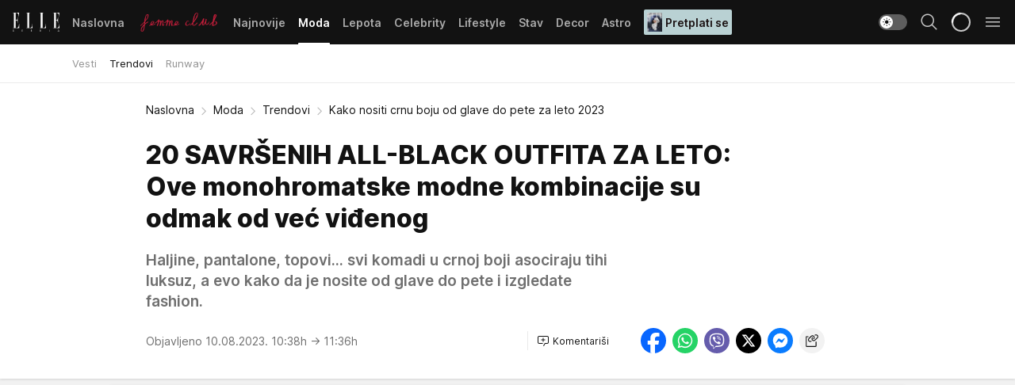

--- FILE ---
content_type: text/html; charset=utf-8
request_url: https://elle.rs/Moda/Trendovi/a45852/kako-nositi-crnu-boju-od-glave-do-pete-za-leto-2023.html
body_size: 39200
content:
<!DOCTYPE html><html  lang="sr"><head><meta charset="utf-8"><meta name="viewport" content="width=device-width, initial-scale=1"><script type="importmap">{"imports":{"#entry":"/_nuxt/entry.ClOFzSfw.js"}}</script><script data-cfasync="false">(function(w,d,s,l,i){w[l]=w[l]||[];w[l].push({'gtm.start':
            new Date().getTime(),event:'gtm.js'});var f=d.getElementsByTagName(s)[0],
            j=d.createElement(s),dl=l!='dataLayer'?'&l='+l:'';j.async=true;j.src=
            'https://www.googletagmanager.com/gtm.js?id='+i+dl;f.parentNode.insertBefore(j,f);
            })(window,document,'script','dataLayer','GTM-KP3DGK6');</script><script>'use strict';(function(b,t,q,h,c,e,f,r,u,a,v,w,m,k,n,p,l){l=(d,g)=>{m=new URLSearchParams(q.search);m.has(d)?g=m.get(d):b[h]&&b[h].hasOwnProperty(d)&&(g=b[h][d]);return isNaN(+g)?g:+g};l('pjnx',!1)||(b[h]=b[h]||{},b[c]=b[c]||{},b[c][e]=b[c][e]||[],k=d=>{a.b[d]=performance.now();a.b[f](d)},n=(d,g)=>{for(;0<d.length;)g[f](d.shift())},p=()=>{a.p=b[c][e][f];b[c][e][f]=a.s[f].bind(a.s)},a=b["__"+h]={t:l('pjfsto',3E3),m:l('pjfstom',2),s:[()=>{k("s");b[c].pubads().setTargeting('pjpel',a.b)}],f:d=>{a.p&&
                (k('f'+d),b[c][e][f]=a.p,a.p=!1,n(a.s,b[c][e]))},g:()=>{a.p&&p();k('g');a.r=setTimeout(()=>a.f('t'),a.t+a.b.g*a.m)}},b[c][e].shift&&(n(b[c][e],a.s),a.b=[],b[c][e][f](()=>a.g()),p(),k('v'+r)))})(window,document,location,'pubjelly','googletag','cmd','push',4);</script><script src="https://pubjelly.nxjmp.com/a/main/pubjelly.js?key=na" async onerror="__pubjelly.f('e')"></script><link rel="canonical" href="https://elle.rs/Moda/Trendovi/a45852/kako-nositi-crnu-boju-od-glave-do-pete-za-leto-2023.html"><script>var googletag = googletag || {}; googletag.cmd = googletag.cmd || [];</script><script src="https://securepubads.g.doubleclick.net/tag/js/gpt.js" async></script><title>Kako nositi crnu boju od glave do pete za leto 2023 | Elle</title><script async data-cfasync="false">window.googletag=window.googletag||{},window.googletag.cmd=window.googletag.cmd||[];var packs=window.localStorage.getItem("df_packs"),packsParsed=packs&&JSON.parse(packs)||[];try{var a=window.localStorage.getItem("df_packsx"),s=a&&JSON.parse(a)||[];s.length&&(packsParsed=packsParsed.concat(s),packsParsed=Array.from(new Set(packsParsed)));var r,e=window.localStorage.getItem("df_packsy"),t=(e&&JSON.parse(e)||[]).map(function(a){return a.id});t.length&&(packsParsed=packsParsed.concat(t),packsParsed=Array.from(new Set(packsParsed)))}catch(d){}var standardPacks=window.localStorage.getItem("df_sp"),standardPacksParsed=standardPacks&&JSON.parse(standardPacks)||[];try{var g=window.localStorage.getItem("df_spx"),c=g&&JSON.parse(g)||[];c.length&&(standardPacksParsed=standardPacksParsed.concat(c),standardPacksParsed=Array.from(new Set(standardPacksParsed)));var o,n=window.localStorage.getItem("df_spy"),p=(n&&JSON.parse(n)||[]).map(function(a){return a.id});p.length&&(standardPacksParsed=standardPacksParsed.concat(p),standardPacksParsed=Array.from(new Set(standardPacksParsed)))}catch(P){}var platforms=window.localStorage.getItem("df_pl"),platformsParsed=platforms&&(JSON.parse(platforms)||[]);if(platformsParsed&&platformsParsed.length)for(var i=0;i<platformsParsed.length;i++)1===platformsParsed[i]&&packsParsed?window.googletag.cmd.push(function(){window.googletag.pubads().setTargeting("defractal",packsParsed)}):2===platformsParsed[i]&&packsParsed&&packsParsed.length?(window.midasWidgetTargeting=window.midasWidgetTargeting||{},window.midasWidgetTargeting.targetings=window.midasWidgetTargeting.targetings||[],window.midasWidgetTargeting.targetings.push({defractal:packsParsed})):3===platformsParsed[i]&&standardPacksParsed&&standardPacksParsed.length&&window.googletag.cmd.push(function(){window.googletag.pubads().setTargeting("defractal_sp",standardPacksParsed)});</script><script src="https://cdn.mediaoutcast.com/player/1.15.0/js/mov-init.min.js" async></script><script src="https://cdn.krakenoptimize.com/setup/get/7a2b0269-f7c9-4c32-daa8-08d71a5d0627" async body type="text/javascript" data-cfasync="false"></script><script src="https://cdn.defractal.com/scripts/defractal-4-00440018-D8AE-4AA2-888A-6D96BFA98C3E.js" async></script><link rel="stylesheet" href="/_nuxt/entry.efwSX_0H.css" crossorigin><link rel="preload" as="font" href="https://static2.elle.rs/fonts/Inter.var.woff2" type="font/woff2" crossorigin><link rel="preload" as="font" href="https://static2.elle.rs/fonts/icomoon/icons.woff" type="font/woff" crossorigin><link rel="preload" as="image" href="https://static2.elle.rs/api/v3/images/592/1184/157700?ts=2023-07-20T16:36:20"><link rel="modulepreload" as="script" crossorigin href="/_nuxt/entry.ClOFzSfw.js"><link rel="preload" as="fetch" fetchpriority="low" crossorigin="anonymous" href="/_nuxt/builds/meta/ee65fec4-9cbd-42fa-8c78-7f17f7cf3124.json"><script data-cfasync="false">window.gdprAppliesGlobally=true;(function(){function n(e){if(!window.frames[e]){if(document.body&&document.body.firstChild){var t=document.body;var r=document.createElement("iframe");r.style.display="none";r.name=e;r.title=e;t.insertBefore(r,t.firstChild)}else{setTimeout(function(){n(e)},5)}}}function e(r,a,o,s,c){function e(e,t,r,n){if(typeof r!=="function"){return}if(!window[a]){window[a]=[]}var i=false;if(c){i=c(e,n,r)}if(!i){window[a].push({command:e,version:t,callback:r,parameter:n})}}e.stub=true;e.stubVersion=2;function t(n){if(!window[r]||window[r].stub!==true){return}if(!n.data){return}var i=typeof n.data==="string";var e;try{e=i?JSON.parse(n.data):n.data}catch(t){return}if(e[o]){var a=e[o];window[r](a.command,a.version,function(e,t){var r={};r[s]={returnValue:e,success:t,callId:a.callId};n.source.postMessage(i?JSON.stringify(r):r,"*")},a.parameter)}}const smt=window[r];if(typeof smt!=="function"){window[r]=e;if(window.addEventListener){window.addEventListener("message",t,false)}else{window.attachEvent("onmessage",t)}}}e("__uspapi","__uspapiBuffer","__uspapiCall","__uspapiReturn");n("__uspapiLocator");e("__tcfapi","__tcfapiBuffer","__tcfapiCall","__tcfapiReturn");n("__tcfapiLocator");(function(e){var t=document.createElement("link");t.rel="preconnect";t.as="script";var r=document.createElement("link");r.rel="dns-prefetch";r.as="script";var n=document.createElement("link");n.rel="preload";n.as="script";var i=document.createElement("script");i.id="spcloader";i.type="text/javascript";i["async"]=true;i.charset="utf-8";var a="https://sdk.privacy-center.org/"+e+"/loader.js?target="+document.location.hostname;if(window.didomiConfig&&window.didomiConfig.user){var o=window.didomiConfig.user;var s=o.country;var c=o.region;if(s){a=a+"&country="+s;if(c){a=a+"&region="+c}}}t.href="https://sdk.privacy-center.org/";r.href="https://sdk.privacy-center.org/";n.href=a;i.src=a;var d=document.getElementsByTagName("script")[0];d.parentNode.insertBefore(t,d);d.parentNode.insertBefore(r,d);d.parentNode.insertBefore(n,d);d.parentNode.insertBefore(i,d)})("82d80c84-586b-4519-bdef-240ed8c7f096")})();</script><script data-cfasync="false">function scrollDistance(i,n=66){if(!i||"function"!=typeof i)return;let e,o,t,d;window.addEventListener("scroll",function(l){o||(o=window.pageYOffset),window.clearTimeout(e),e=setTimeout(function(){t=window.pageYOffset,i(d=t-o,o,t),o=null,t=null,d=null},n)},!1)}window.didomiOnReady=window.didomiOnReady||[],window.didomiOnReady.push(function(i){i.notice.isVisible()&&scrollDistance(function(n){parseInt(Math.abs(n),10)>198&&i.notice.isVisible()&&i.setUserAgreeToAll()});if(i.notice.isVisible() && window.innerWidth <= 768){document.body.classList.remove("didomi-popup-open","didomi-popup-open-ios")}if(i.notice.isVisible()){document.querySelector(".didomi-popup").addEventListener("click", e=>{console.log(e)})}});</script><script>window.pp_gemius_identifier = 'bDDr2d.2SFTOVfhuh39YTJYlLeUFRps4IF_TjjztwxD.R7';
                function gemius_pending(i) { window[i] = window[i] || function () { var x = window[i + '_pdata'] = window[i + '_pdata'] || []; x[x.length] = arguments; }; };
                gemius_pending('gemius_hit'); gemius_pending('gemius_event'); gemius_pending('gemius_init'); gemius_pending('pp_gemius_hit'); gemius_pending('pp_gemius_event'); gemius_pending('pp_gemius_init');
                (function (d, t) {
                    try {
                        var gt = d.createElement(t), s = d.getElementsByTagName(t)[0], l = 'http' + ((location.protocol == 'https:') ? 's' : ''); gt.setAttribute('async', 'async');
                        gt.setAttribute('defer', 'defer'); gt.src = l + '://gars.hit.gemius.pl/xgemius.js'; s.parentNode.insertBefore(gt, s);
                    } catch (e) { }
                })(document, 'script');</script><meta name="title" content="20 SAVRŠENIH ALL-BLACK OUTFITA ZA LETO: Ove monohromatske modne kombinacije su odmak od već viđenog
"><meta hid="description" name="description" content="Haljine, pantalone, topovi... svi komadi u crnoj boji asociraju tihi luksuz, a evo kako da je nosite od glave do pete i izgledate fashion.
"><meta hid="robots" property="robots" content="max-image-preview:large"><meta hid="og:type" property="og:type" content="website"><meta hid="og:title" property="og:title" content="20 SAVRŠENIH ALL-BLACK OUTFITA ZA LETO: Ove monohromatske modne kombinacije su odmak od već viđenog
"><meta hid="og:description" property="og:description" content="Haljine, pantalone, topovi... svi komadi u crnoj boji asociraju tihi luksuz, a evo kako da je nosite od glave do pete i izgledate fashion.

"><meta hid="og:image" property="og:image" content="https://static2.elle.rs/Picture/157700/jpeg/crni-sako-0788647896-1-.jpg?ts=2023-07-20T16:36:20"><meta hid="og:url" property="og:url" content="https://elle.rs/Moda/Trendovi/a45852/kako-nositi-crnu-boju-od-glave-do-pete-za-leto-2023.html"><meta hid="twitter:card" name="twitter:card" content="summary_large_image"><meta hid="twitter:title" name="twitter:title" content="20 SAVRŠENIH ALL-BLACK OUTFITA ZA LETO: Ove monohromatske modne kombinacije su odmak od već viđenog
"><meta hid="twitter:description" name="twitter:description" content="Elle 2022"><meta hid="twitter:image" name="twitter:image" content="https://static2.elle.rs/Picture/157700/jpeg/crni-sako-0788647896-1-.jpg?ts=2023-07-20T16:36:20"><meta hid="twitter.url" name="twitter.url" content="https://elle.rs/Moda/Trendovi/a45852/kako-nositi-crnu-boju-od-glave-do-pete-za-leto-2023.html"><link rel="icon" type="image/svg+xml" href="/favicons/elle/icon.svg" sizes="any"><link rel="icon" type="image/png" href="/favicons/elle/favicon-32x32.png" sizes="32x32"><link rel="icon" type="image/png" href="/favicons/elle/favicon-128x128.png" sizes="128x128"><link rel="apple-touch-icon" type="image/png" href="/favicons/elle/favicon-180x180.png" sizes="180x180"><link rel="icon" type="image/png" href="/favicons/elle/favicon-192x192.png" sizes="192x192"><link rel="icon" type="image/png" href="/favicons/elle/favicon-512x512.png" sizes="512x512"><link rel="alternate" hreflang="sr" href="https://elle.rs/Moda/Trendovi/a45852/kako-nositi-crnu-boju-od-glave-do-pete-za-leto-2023.html"><link rel="alternate" type="application/rss+xml" title="RSS feed for Naslovna" href="https://elle.rs/rss/1/Naslovna"><link rel="alternate" type="application/rss+xml" title="RSS feed for Moda" href="https://elle.rs/rss/14/Moda"><link rel="alternate" type="application/rss+xml" title="RSS feed for Lepota" href="https://elle.rs/rss/15/Lepota"><link rel="alternate" type="application/rss+xml" title="RSS feed for Celebrity" href="https://elle.rs/rss/24/Celebrity"><link rel="alternate" type="application/rss+xml" title="RSS feed for Lifestyle" href="https://elle.rs/rss/22/Lifestyle"><link rel="alternate" type="application/rss+xml" title="RSS feed for Stav" href="https://elle.rs/rss/23/Stav"><link rel="alternate" type="application/rss+xml" title="RSS feed for Decor" href="https://elle.rs/rss/19/Decor"><link rel="alternate" type="application/rss+xml" title="RSS feed for Astro" href="https://elle.rs/rss/25/Astro"><link rel="amphtml" href="https://elle.rs/Moda/Trendovi/amp/a45852/kako-nositi-crnu-boju-od-glave-do-pete-za-leto-2023.html"><script type="application/ld+json">{
  "@context": "https://schema.org",
  "@graph": [
    {
      "@type": "NewsMediaOrganization",
      "@id": "https://elle.rs/#publisher",
      "name": "elle.rs",
      "url": "https://elle.rs/",
      "sameAs": [
        "https://www.facebook.com/ELLE.Serbia/",
        "https://www.pinterest.com/elleserbia/_created/",
        "https://www.instagram.com/elleserbia/",
        "https://twitter.com/elle_serbia"
      ],
      "logo": {
        "@type": "ImageObject",
        "@id": "https://elle.rs/#/schema/image/ellers-logo",
        "url": "https://elle.rs/assets/dist/images/shareimg.jpg",
        "width": 1800,
        "height": 945,
        "caption": "elle.rs Logo"
      },
      "image": {
        "@id": "https://elle.rs/#/schema/image/ellers-logo"
      }
    },
    {
      "@type": "WebSite",
      "@id": "https://elle.rs/#/schema/website/ellers",
      "url": "https://elle.rs/",
      "name": "elle.rs",
      "publisher": {
        "@id": "elle.rs/#publisher"
      },
      "potentialAction": {
        "@type": "SearchAction",
        "target": "https://elle.rs/search/1/1?q={search_term_string}",
        "query-input": "required name=search_term_string"
      }
    },
    {
      "@type": "WebPage",
      "@id": "https://elle.rs/Moda/Trendovi/a45852/kako-nositi-crnu-boju-od-glave-do-pete-za-leto-2023.html",
      "url": "https://elle.rs/Moda/Trendovi/a45852/kako-nositi-crnu-boju-od-glave-do-pete-za-leto-2023.html",
      "inLanguage": "sr-Latn",
      "breadcrumb": {
        "@id": "https://elle.rs/Moda/Trendovi/a45852/kako-nositi-crnu-boju-od-glave-do-pete-za-leto-2023.html#/schema/breadcrumb/a45852"
      },
      "name": "Kako nositi crnu boju od glave do pete za leto 2023 | Moda | Trendovi",
      "isPartOf": {
        "@id": "https://elle.rs/#/schema/website/ellers"
      },
      "datePublished": "2023-08-10T10:38:00+02:00",
      "dateModified": "2023-08-10T11:36:09+02:00",
      "description": "Haljine, pantalone, topovi... svi komadi u crnoj boji asociraju tihi luksuz, a evo kako da je nosite od glave do pete i izgledate fashion.\n"
    },
    {
      "@type": [
        "Article",
        "NewsArticle"
      ],
      "@id": "https://elle.rs/Moda/Trendovi/a45852/kako-nositi-crnu-boju-od-glave-do-pete-za-leto-2023.html#/schema/article/a45852",
      "headline": "20 SAVRŠENIH ALL-BLACK OUTFITA ZA LETO: Ove monohromatske modne kombinacije su odmak od već viđenog\n",
      "description": "Haljine, pantalone, topovi... svi komadi u crnoj boji asociraju tihi luksuz, a evo kako da je nosite od glave do pete i izgledate fashion.\n",
      "isPartOf": {
        "@id": "https://elle.rs/Moda/Trendovi/a45852/kako-nositi-crnu-boju-od-glave-do-pete-za-leto-2023.html"
      },
      "mainEntityOfPage": {
        "@id": "https://elle.rs/Moda/Trendovi/a45852/kako-nositi-crnu-boju-od-glave-do-pete-za-leto-2023.html"
      },
      "datePublished": "2023-08-10T10:38:00+02:00",
      "dateModified": "2023-08-10T11:36:09+02:00",
      "image": [
        {
          "@context": "http://schema.org",
          "@type": "ImageObject",
          "width": 1200,
          "height": 675,
          "description": "Kako nositi crnu boju od glave do pete za leto 2023",
          "url": "https://static2.elle.rs/Picture/157700/jpeg/crni-sako-0788647896-1-.jpg?ts=2023-07-20T16:36:20"
        },
        {
          "@context": "http://schema.org",
          "@type": "ImageObject",
          "width": 1200,
          "height": 1200,
          "description": "Kako nositi crnu boju od glave do pete za leto 2023",
          "url": "https://static2.elle.rs/MediumImage/157700/jpeg/crni-sako-0788647896-1-.jpg?ts=2023-07-20T16:36:20"
        },
        {
          "@context": "http://schema.org",
          "@type": "ImageObject",
          "width": 1200,
          "height": 900,
          "description": "Kako nositi crnu boju od glave do pete za leto 2023",
          "url": "https://static2.elle.rs/Thumbnail/157700/jpeg/crni-sako-0788647896-1-.jpg?ts=2023-07-20T16:36:20"
        }
      ],
      "keywords": [
        "crne modne kombinacije",
        "trend",
        "leto 2023"
      ],
      "author": [
        {
          "@type": "Person",
          "url": "https://elle.rs/journalist131/Ana-Radulovic",
          "name": "Ana Radulović"
        }
      ],
      "publisher": {
        "@id": "https://elle.rs/#publisher"
      },
      "isAccessibleForFree": "True"
    },
    {
      "@type": "BreadcrumbList",
      "@id": "https://elle.rs/Moda/Trendovi/a45852/kako-nositi-crnu-boju-od-glave-do-pete-za-leto-2023.html#/schema/breadcrumb/a45852",
      "itemListElement": [
        {
          "@type": "ListItem",
          "position": 1,
          "item": {
            "@type": "WebPage",
            "@id": "https://elle.rs/Moda",
            "url": "https://elle.rs/Moda",
            "name": "Moda"
          }
        },
        {
          "@type": "ListItem",
          "position": 2,
          "item": {
            "@type": "WebPage",
            "@id": "https://elle.rs/Moda/Trendovi",
            "url": "https://elle.rs/Moda/Trendovi",
            "name": "Trendovi"
          }
        },
        {
          "@type": "ListItem",
          "position": 3,
          "item": {
            "@id": "https://elle.rs/Moda/Trendovi/a45852/kako-nositi-crnu-boju-od-glave-do-pete-za-leto-2023.html",
            "name": "Kako nositi crnu boju od glave do pete za leto 2023 | Moda | Trendovi"
          }
        }
      ]
    }
  ]
}</script><script type="module" src="/_nuxt/entry.ClOFzSfw.js" crossorigin></script></head><body><div id="__nuxt"><div><div class="main light elle page-has-submenu" style=""><!----><header class="header has-submenu"><div class="container"><div class="header__content_wrap"><div class="header__content"><div class="header-logo"><a href="/" class="" title="Elle"><div class="header-logo__wrap"><svg class="logo-dimensions header-logo__image"><use xlink:href="/img/logo/elle.svg?v=28112025#logo-light"></use></svg><span class="header-logo__span">Elle</span></div></a></div><nav class="header-navigation"><div class="header-navigation__wrap"><ul class="header-navigation__list"><!--[--><li class="js_item_1 header-navigation__list-item"><a href="/" class="has-no-background"><span style=""><!----><span>Naslovna</span></span></a><!----></li><li class="js_item_20 header-navigation__list-item"><a href="/Aktivizam" class="is-custom is-custom-text"><span style="background-color:transparent;color:transparent;"><img src="https://static2.elle.rs/api/v3/staticimages/femme-club-accent@3x.png" alt="Aktivizam"><!----></span></a><!----></li><li class="js_item_39 header-navigation__list-item"><a href="/Najnovije" class="has-no-background"><span style=""><!----><span>Najnovije</span></span></a><!----></li><li class="js_item_14 is-active header-navigation__list-item"><a href="/Moda" class="has-no-background"><span style=""><!----><span>Moda</span></span></a><nav class="header__subnavigation isArticle"><div class="header-subnavigation__wrap"><ul class="header-subnavigation__list"><!--[--><li class="js_item_29 header-subnavigation__list-item"><a href="/Moda/Vesti" class="has-no-background"><span style=""><!----><span>Vesti</span></span></a><!----></li><li class="is-active js_item_30 header-subnavigation__list-item"><a href="/Moda/Trendovi" class="has-no-background"><span style=""><!----><span>Trendovi</span></span></a><!----></li><li class="js_item_31 header-subnavigation__list-item"><a href="/Moda/Runway" class="has-no-background"><span style=""><!----><span>Runway</span></span></a><!----></li><!--]--></ul><span class="is-hidden header-navigation__list-item is-view-more"><span class="">Još</span> <i class="icon-overflow-menu--vertical view-more-icon" aria-hidden="true"></i><ul class="is-hidden header-subnavigation__children"><!--[--><!--]--></ul></span></div></nav></li><li class="js_item_15 header-navigation__list-item"><a href="/Lepota" class="has-no-background"><span style=""><!----><span>Lepota</span></span></a><!----></li><li class="js_item_24 header-navigation__list-item"><a href="/Celebrity" class="has-no-background"><span style=""><!----><span>Celebrity</span></span></a><!----></li><li class="js_item_22 header-navigation__list-item"><a href="/Lifestyle" class="has-no-background"><span style=""><!----><span>Lifestyle</span></span></a><!----></li><li class="js_item_23 header-navigation__list-item"><a href="/Stav" class="has-no-background"><span style=""><!----><span>Stav</span></span></a><!----></li><li class="js_item_19 header-navigation__list-item"><a href="/Decor" class="has-no-background"><span style=""><!----><span>Decor</span></span></a><!----></li><li class="js_item_25 header-navigation__list-item"><a href="/Astro" class="has-no-background"><span style=""><!----><span>Astro</span></span></a><!----></li><li class="js_item_100 header-navigation__list-item"><a class="is-custom" href="https://elle.rs/Moda/Vesti/a47919/pretplatite-se-na-elle-srbija-magazin-i-dobicete-vredan-poklon.html" target="_blank" rel="noopener"><span style="background-color:#B9D1D3;color:#1C1314;"><img src="https://static2.elle.rs/api/v3/staticimages/Elle249.jpg" alt="Pretplati se"><span>Pretplati se</span></span></a><!----></li><!--]--></ul></div><span class="is-hidden header-navigation__list-item is-view-more">Još <i class="icon-overflow-menu--vertical view-more-icon" aria-hidden="true"></i><ul class="is-hidden header-subnavigation__children"><!--[--><!--]--></ul></span><!--[--><!--]--></nav><div class="header-extra"><div class="theme-toggle theme-toggle--light"><div class="icon-wrap icon-wrap_light"><i class="icon icon-light--filled" aria-hidden="true"></i></div><div class="icon-wrap icon-wrap_asleep"><i class="icon icon-asleep--filled" aria-hidden="true"></i></div></div><div class="header-extra__icon"><i class="icon-search" aria-hidden="true"></i><div class="header-search"><div class="header-search-wrap"><form><input type="text" class="input" placeholder=" Pretraži Elle"><!----></form><div class="header-search__close"><i aria-hidden="true" class="icon icon-close"></i></div></div></div></div><div class="header-extra__icon" style="display:none;"><i class="icon-headphones-custom" aria-hidden="true"></i></div><!--[--><div class="header-extra__icon isSpinner"><div class="spinner" data-v-eba6742f></div></div><!--]--><div class="header-extra__icon" style="display:none;"><i class="icon-notification" aria-hidden="true"></i></div><div class="header-extra__icon header-extra__menu"><i class="icon-menu" aria-hidden="true"></i></div><div class="navigation-drawer" style="right:-100%;"><div class="navigation-drawer__header"><div class="navigation-drawer__logo"><svg class="navigation-drawer__logo_image"><use xlink:href="/img/logo/elle.svg?v=28112025#logo-drawer-light"></use></svg></div><div class="navigation-drawer__close"><i class="icon-close" aria-hidden="true"></i></div></div><div class="navigation-drawer__tabs"><span class="is-active">Kategorije</span><span class="">Ostalo</span></div><!----><div class="navigation-drawer__footer"><ul class="social-menu__list"><!--[--><li class="social-menu__list-item"><a href="https://www.facebook.com/ELLE.Serbia/" target="_blank" rel="noopener" aria-label="Facebook"><i class="icon-logo--facebook social-menu__list-icon" aria-hidden="true"></i></a></li><li class="social-menu__list-item"><a href="https://twitter.com/elle_serbia?lang=en" target="_blank" rel="noopener" aria-label="Twitter"><i class="icon-logo--twitter social-menu__list-icon" aria-hidden="true"></i></a></li><li class="social-menu__list-item"><a href="https://www.instagram.com/elleserbia/?hl=en" target="_blank" rel="noopener" aria-label="Instagram"><i class="icon-logo--instagram social-menu__list-icon" aria-hidden="true"></i></a></li><li class="social-menu__list-item"><a href="https://www.pinterest.com/elleserbia/" target="_blank" rel="noopener" aria-label="Pinterest"><i class="icon-logo--pinterest social-menu__list-icon" aria-hidden="true"></i></a></li><li class="social-menu__list-item"><a href="https://elle.rs/rss-feed" target="_blank" rel="noopener" aria-label="RSS"><i class="icon-logo--rss social-menu__list-icon" aria-hidden="true"></i></a></li><!--]--></ul></div></div></div></div></div></div></header><!--[--><!--]--><div class="generic-page" data-v-b527da3b><div class="main-container wallpaper-helper" data-v-b527da3b data-v-fdf9347c><!--[--><!----><!--[--><div class="wallpaper-wrapper" data-v-fdf9347c><div class="container"><div id="wallpaper-left" class="wallpaper-left wallpaper-watch"></div><div id="wallpaper-right" class="wallpaper-right wallpaper-watch"></div></div></div><div class="main_wrapper" data-v-fdf9347c><div class="container" data-v-fdf9347c><div id="wallpaper-top" class="wallpaper-top"></div></div><div class="article-header" data-v-fdf9347c data-v-86095f06><div class="article-header-wrap" data-v-86095f06><div class="article-header-container" data-v-86095f06><div class="breadcrumbs-wrap" data-v-86095f06 data-v-77f0710d><div class="breadcrumbs" data-v-77f0710d><a href="/" class="breadcrumbs-link" data-v-77f0710d>Naslovna</a><!--[--><div class="breadcrumbs-icon-container" data-v-77f0710d><i class="icon-chevron--right" aria-hidden="true" data-v-77f0710d></i><a href="/Moda" class="breadcrumbs-link" data-v-77f0710d>Moda</a></div><div class="breadcrumbs-icon-container" data-v-77f0710d><i class="icon-chevron--right" aria-hidden="true" data-v-77f0710d></i><a href="/Moda/Trendovi" class="breadcrumbs-link" data-v-77f0710d>Trendovi</a></div><div class="breadcrumbs-icon-container" data-v-77f0710d><i class="icon-chevron--right" aria-hidden="true" data-v-77f0710d></i><span class="breadcrumbs-title" data-v-77f0710d>Kako nositi crnu boju od glave do pete za leto 2023</span></div><!--]--></div></div><div class="article-header-labels" data-v-86095f06 data-v-4f4997d9><!----><!----><!----><!----><!----></div><h1 class="article-header-title" data-v-86095f06>20 SAVRŠENIH ALL-BLACK OUTFITA ZA LETO: Ove monohromatske modne kombinacije su odmak od već viđenog
</h1><strong class="article-header-lead" data-v-86095f06>Haljine, pantalone, topovi... svi komadi u crnoj boji asociraju tihi luksuz, a evo kako da je nosite od glave do pete i izgledate fashion.

</strong><!----><!----><div class="article-header-author-share" data-v-86095f06><div class="article-header-author-comments" data-v-86095f06><div class="article-header-author-date" data-v-86095f06><!----><div class="article-header-date" datetime="2023-08-10T10:38:00" data-v-86095f06><time class="article-header-date-published" data-v-86095f06>Objavljeno 10.08.2023. 10:38h  </time><time class="article-header-date-edited" datetime="2023-08-10T11:36:09" data-v-86095f06> → 11:36h</time></div></div><div class="article-engagement-bar" data-v-86095f06 data-v-c0f3996a><div class="card-engagement-bar card-engagement-bar-wrap" data-v-c0f3996a><div class="card-engagement-bar__left"><!----><!----><!----><div role="button" class="btn"><!--[--><i class="icon-add-comment"></i><span class="text-add-comment">Komentariši</span><!--]--></div></div><!----></div></div></div><div class="article-exposed-share" data-v-86095f06 data-v-5d9026f4><div class="tooltip-box card-share-wrap" data-v-5d9026f4 data-v-2f96c82c><!--[--><!--[--><a role="button" class="tooltip-box__item facebook" data-v-2f96c82c><svg viewBox="0 0 32 32" class="icon facebook" data-v-2f96c82c><use xlink:href="/img/sprite-shares-02042025.svg#facebook-sign" data-v-2f96c82c></use></svg></a><!--]--><!--[--><a role="button" class="tooltip-box__item whatsapp" data-v-2f96c82c><svg viewBox="0 0 24 24" class="icon whatsapp" data-v-2f96c82c><use xlink:href="/img/sprite-shares-02042025.svg#whatsapp" data-v-2f96c82c></use></svg></a><!--]--><!--[--><a role="button" class="tooltip-box__item viber" data-v-2f96c82c><svg viewBox="0 0 24 24" class="icon viber" data-v-2f96c82c><use xlink:href="/img/sprite-shares-02042025.svg#viber" data-v-2f96c82c></use></svg></a><!--]--><!--[--><a role="button" class="tooltip-box__item twitter" data-v-2f96c82c><svg viewBox="0 0 24 24" class="icon twitter" data-v-2f96c82c><use xlink:href="/img/sprite-shares-02042025.svg#twitter" data-v-2f96c82c></use></svg></a><!--]--><!--[--><a role="button" class="tooltip-box__item messenger" data-v-2f96c82c><svg viewBox="0 0 24 24" class="icon messenger" data-v-2f96c82c><use xlink:href="/img/sprite-shares-02042025.svg#messenger" data-v-2f96c82c></use></svg></a><!--]--><!--]--><a role="button" class="tooltip-box__item copy-link" data-v-2f96c82c><svg viewBox="0 0 24 24" class="icon copy-link" data-v-2f96c82c><use xlink:href="/img/sprite-shares-02042025.svg#copy--link-adapted" data-v-2f96c82c></use></svg></a></div></div></div></div></div></div><div class="container" data-v-fdf9347c><!--[--><!--[--><!----><!--]--><!--[--><div class="container placeholder250px gptArticleTop" data-v-fdf9347c><div class="gpt-ad-banner"><div position="0" lazy="false"></div></div></div><!--]--><!--[--><div class="article-main" data-v-fdf9347c><div class="is-main article-content with-sidebar" data-v-1df6af20><div class="full-width" data-v-1df6af20><div class="sticky-scroll-container isSticky" data-v-1df6af20><!--[--><!--[--><div class="generic-component" data-v-1df6af20 data-v-a6cdc878><article class="" data-v-a6cdc878><div class="article-big-image" is-storytelling="false" data-v-896fd29b><figure class="big-image-container" data-v-896fd29b><div class="card-image-container" style="" data-v-896fd29b data-v-ecf0a92a><picture class="" data-v-ecf0a92a><!--[--><source media="(max-width: 1023px)" srcset="https://static2.elle.rs/api/v3/images/1280/2560/157700?ts=2023-07-20T16:36:20,
https://static2.elle.rs/api/v3/images/1280/2560/157700?ts=2023-07-20T16:36:20 1.5x" data-v-ecf0a92a><source media="(min-width: 1024px)" srcset="https://static2.elle.rs/api/v3/images/1280/2560/157700?ts=2023-07-20T16:36:20" data-v-ecf0a92a><!--]--><img src="https://static2.elle.rs/api/v3/images/1280/2560/157700?ts=2023-07-20T16:36:20" srcset="https://static2.elle.rs/api/v3/images/1280/2560/157700?ts=2023-07-20T16:36:20,
https://static2.elle.rs/api/v3/images/1280/2560/157700?ts=2023-07-20T16:36:20 1.5x" alt="Kako nositi crnu boju od glave do pete za leto 2023" class="" style="" data-v-ecf0a92a></picture></div><figcaption class="big-image-source" data-v-896fd29b><!----><span class="big-image-source-copy" data-v-896fd29b>Foto:&nbsp;Claire Guillon / Camerapress / Profimedia</span></figcaption></figure></div><!----><div class="article-body"><!----><!----><!--[--><!--[--><div class="container" document-template="NewsArticle"></div><!----><!--]--><!--[--><div class="article-rte" document-template="NewsArticle"> <p>Za nas u modnoj industriji nije važno koje je godišnje doba i koji su trendovi u prvom planu jer naš je prvi odabir - crni outfit. Brojne su mogućnosti kako da ih stilizujete, te kako usred leta da izgledate chic, a mišljenje fashion eksperata je kako crnu odeću i dodatke ne treba izbjegavati u letnjim mesecima. Haljine, topovi, šeširi za plažu i kupaći kostimi - jednostavno izgledaju sjajno u crnoj boji.</p> </div><!----><!--]--><!--[--><div class="article-ad inText-banner-wrapper" document-template="NewsArticle"><!--[--><div class="container placeholder250px"><div class="gpt-ad-banner"><div position="1" lazy="false"></div></div></div><!--]--><!----></div><!----><!--]--><!--[--><div class="lazy-component" document-template="NewsArticle" data-v-e90a9659><!----></div><!----><!--]--><!--[--><div class="article-rte paragrafNumber_2" document-template="NewsArticle"> <p></p> </div><!----><!--]--><!--[--><div class="article-rte paragrafNumber_3" document-template="NewsArticle"> <p> Ključ nošenja tamne i crne odeće leti temelji se na važnosti nošenja prozračnih i prirodnih tkanina, a u brojnim odličnim inspo kombinacijama uvek su doborodošle crne farmerke, lepršave crne haljine i ribarske sandale za dan, laneni blejzeri za prohladne večeri, crni jednodelni kupaći kostimi koji se takođe biraju i za razne party kombinacije...</p> </div><!----><!--]--><!--[--><div class="lazy-component" document-template="NewsArticle" data-v-e90a9659><!----></div><!----><!--]--><!--[--><div class="article-rte" document-template="NewsArticle"> <p></p> </div><!----><!--]--><!--[--><div class="lazy-component" document-template="NewsArticle" data-v-e90a9659><!----></div><!----><!--]--><!--[--><div class="article-rte" document-template="NewsArticle"> <p></p> </div><!----><!--]--><!--[--><div class="lazy-component" document-template="NewsArticle" data-v-e90a9659><!----></div><!----><!--]--><!--[--><div class="article-rte" document-template="NewsArticle"> <p></p> </div><!----><!--]--><!--[--><div class="lazy-component" document-template="NewsArticle" data-v-e90a9659><!----></div><!----><!--]--><!--[--><div class="article-rte" document-template="NewsArticle"> <p></p> </div><!----><!--]--><!--[--><div class="lazy-component" document-template="NewsArticle" data-v-e90a9659><!----></div><!----><!--]--><!--[--><div class="article-rte" document-template="NewsArticle"> <p></p> </div><!----><!--]--><!--[--><div class="lazy-component" document-template="NewsArticle" data-v-e90a9659><!----></div><!----><!--]--><!--[--><div class="article-rte" document-template="NewsArticle"> <p></p> </div><!----><!--]--><!--[--><div class="lazy-component" document-template="NewsArticle" data-v-e90a9659><!----></div><!----><!--]--><!--[--><div class="article-rte" document-template="NewsArticle"> <p></p> </div><!----><!--]--><!--[--><div class="lazy-component" document-template="NewsArticle" data-v-e90a9659><!----></div><!----><!--]--><!--[--><div class="article-rte" document-template="NewsArticle"> <p></p> </div><!----><!--]--><!--[--><div class="lazy-component" document-template="NewsArticle" data-v-e90a9659><!----></div><!----><!--]--><!--[--><div class="article-rte" document-template="NewsArticle"> <p></p> </div><!----><!--]--><!--[--><div class="lazy-component" document-template="NewsArticle" data-v-e90a9659><!----></div><!----><!--]--><!--[--><div class="article-rte" document-template="NewsArticle"> <p></p> </div><!----><!--]--><!--[--><div class="related-news__wrap" document-template="NewsArticle" data-v-6784d22a><span class="related-news__block-title" data-v-6784d22a>Možda će vas zanimati</span><!--[--><!--[--><a href="/Moda/Trendovi/a45777/5-must-have-komada-bez-kojih-francuskinje-ne-idu-na-letovanje.html" class="related-news__link" data-v-6784d22a><span class="related-news__content" data-v-6784d22a><span class="related-news__text-content" data-v-6784d22a><span class="related-news__label-wrap" data-v-6784d22a><span class="related-news__label" data-v-6784d22a>Trendovi</span></span><span class="related-news__title" data-v-6784d22a>5 MUST-HAVE KOMADA BEZ KOJIH FRANCUSKINJE NE IDU NA LETOVANJE: Ovog avgusta ih obavezno stavite na spisak za odmor</span></span><figure class="related-news__image" data-v-6784d22a><div class="card-image-container" data-v-6784d22a data-v-ecf0a92a><picture class="" data-v-ecf0a92a><!--[--><source media="(max-width: 1023px)" srcset="https://static2.elle.rs/api/v3/images/1280/2560/157836?ts=2025-06-27T10:10:09" data-v-ecf0a92a><source media="(min-width: 1024px)" srcset="https://static2.elle.rs/api/v3/images/1280/2560/157836?ts=2025-06-27T10:10:09" data-v-ecf0a92a><!--]--><img src="https://static2.elle.rs/api/v3/images/1280/2560/157836?ts=2025-06-27T10:10:09" srcset="https://static2.elle.rs/api/v3/images/1280/2560/157836?ts=2025-06-27T10:10:09" alt="Tajna dobro odevenih Francuskinja i ovog leta krije se u jednostavnosti i dobrom kombinovanju basic komada." class="" loading="lazy" style="" data-v-ecf0a92a></picture></div></figure></span><!----></a><!--]--><!--]--></div><!----><!--]--><!--[--><div class="article-rte" document-template="NewsArticle"> <p></p> </div><!----><!--]--><!--[--><div class="article-rte" document-template="NewsArticle"> <p>Crna se odlično kombinuje sa zlatnim ili srebrnim komadima nakita, a svaki outfit još je zanimljiviji zahvaljujući cipelama u kombinaciji. Impresivan pojas, torba i zlatne minđuše savršeno će zaokružiti izgled.</p> </div><!----><!--]--><!--[--><div class="article-ad" document-template="NewsArticle"><!----><div class="midas-intext"><div id="midasWidget__11032"></div></div></div><!----><!--]--><!--[--><div class="article-rte" document-template="NewsArticle"> <p>Za one koji žele da ublaže snagu crne boje leti uvek su dobrodošle kombinaciji s belom bojom, kako u printu, tako i u monohromatskim kombinacijama.</p> </div><!----><!--]--><!--[--><div class="lazy-component" document-template="NewsArticle" data-v-e90a9659><!----></div><!----><!--]--><!--[--><div class="article-rte" document-template="NewsArticle"> <p></p> </div><!----><!--]--><!--[--><div class="lazy-component" document-template="NewsArticle" data-v-e90a9659><!----></div><!----><!--]--><!--[--><div class="article-rte" document-template="NewsArticle"> <p></p> </div><!----><!--]--><!--[--><div class="lazy-component" document-template="NewsArticle" data-v-e90a9659><!----></div><!----><!--]--><!--[--><div class="article-rte" document-template="NewsArticle"> <p></p> </div><!----><!--]--><!--[--><div class="lazy-component" document-template="NewsArticle" data-v-e90a9659><!----></div><!----><!--]--><!--[--><div class="article-rte" document-template="NewsArticle"> <p></p> </div><!----><!--]--><!--[--><div class="lazy-component" document-template="NewsArticle" data-v-e90a9659><!----></div><!----><!--]--><!--[--><div class="article-rte" document-template="NewsArticle"> <p></p> </div><!----><!--]--><!--[--><div class="article-rte" document-template="NewsArticle"> <p>Leto u gradu pruža priliku za uživanje u kombinaciji kratkih (crnih) pantalona od lana i oversize blejzera. Efekat crne pojačajte kontrastnom belom majicom (ili topom) i cool torbom.</p> </div><!----><!--]--><!--[--><div class="lazy-component" document-template="NewsArticle" data-v-e90a9659><!----></div><!----><!--]--><!--[--><div class="article-rte" document-template="NewsArticle"> <p></p> </div><!----><!--]--><!--[--><div class="lazy-component" document-template="NewsArticle" data-v-e90a9659><!----></div><!----><!--]--><!--[--><div class="article-rte" document-template="NewsArticle"> <p></p> </div><!----><!--]--><!--[--><div class="lazy-component" document-template="NewsArticle" data-v-e90a9659><!----></div><!----><!--]--><!--[--><div class="article-rte" document-template="NewsArticle"> <p></p> </div><!----><!--]--><!--[--><div class="lazy-component" document-template="NewsArticle" data-v-e90a9659><!----></div><!----><!--]--><!--[--><div class="article-rte" document-template="NewsArticle"> <p></p> </div><!----><!--]--><!--[--><div class="article-rte" document-template="NewsArticle"> <p>Kombinujte elegantnu crnu maksi suknju s minimalističkom crnom ili belom majicom, te baletankama za odličan outfit stvoren za šetnje gradom, ali i odlaske na posao, kasni ručak, a za osveženje looka dovoljno je zameniti baletanke cipelema s potepricama, te omiljene pletene kođara torbe crnim kožnim modelom.</p> </div><!----><!--]--><!--[--><div class="article-rte" document-template="NewsArticle"> <p></p> </div><!----><!--]--><!--[--><div class="related-news__wrap" document-template="NewsArticle" data-v-6784d22a><span class="related-news__block-title" data-v-6784d22a>Možda će vas zanimati</span><!--[--><!--[--><a href="/Moda/Trendovi/a45845/najlepse-zara-cipele-za-jesen-2023.html" class="related-news__link" data-v-6784d22a><span class="related-news__content" data-v-6784d22a><span class="related-news__text-content" data-v-6784d22a><span class="related-news__label-wrap" data-v-6784d22a><span class="related-news__label" data-v-6784d22a>Trendovi</span></span><span class="related-news__title" data-v-6784d22a>ZARA MODELI CIPELA ZA JESEN 2023. VEĆ SU NA POLICAMA: Izdvajamo listu naših stylish favorita</span></span><figure class="related-news__image" data-v-6784d22a><div class="card-image-container" data-v-6784d22a data-v-ecf0a92a><picture class="" data-v-ecf0a92a><!--[--><source media="(max-width: 1023px)" srcset="https://static2.elle.rs/api/v3/images/1280/2560/155215?ts=2023-02-24T23:35:40" data-v-ecf0a92a><source media="(min-width: 1024px)" srcset="https://static2.elle.rs/api/v3/images/1280/2560/155215?ts=2023-02-24T23:35:40" data-v-ecf0a92a><!--]--><img src="https://static2.elle.rs/api/v3/images/1280/2560/155215?ts=2023-02-24T23:35:40" srcset="https://static2.elle.rs/api/v3/images/1280/2560/155215?ts=2023-02-24T23:35:40" alt="7 TRENDOVA CIPELA IZ 90-ih KOJI SU I DANAS AKTUELNI: Jednako su chic i stylish, a nisu im odolele ni svetske IT devojke" class="" loading="lazy" style="" data-v-ecf0a92a></picture></div></figure></span><span class="related-news__divider" data-v-6784d22a></span></a><!--]--><!--[--><a href="/Moda/Trendovi/a45830/Must-have-farmerice-sezone-potpisuje-Chanel-pogledajte-sold-out-model.html" class="related-news__link" data-v-6784d22a><span class="related-news__content" data-v-6784d22a><span class="related-news__text-content" data-v-6784d22a><span class="related-news__label-wrap" data-v-6784d22a><span class="related-news__label" data-v-6784d22a>Trendovi</span></span><span class="related-news__title" data-v-6784d22a>MUST-HAVE FARMERICE SEZONE POTPISUJE CHANEL: Pogledajte sold-out model koji je naš trenutni predmet žudnje</span></span><figure class="related-news__image" data-v-6784d22a><div class="card-image-container" data-v-6784d22a data-v-ecf0a92a><picture class="" data-v-ecf0a92a><!--[--><source media="(max-width: 1023px)" srcset="https://static2.elle.rs/api/v3/images/1280/2560/156559?ts=2024-02-11T01:11:44" data-v-ecf0a92a><source media="(min-width: 1024px)" srcset="https://static2.elle.rs/api/v3/images/1280/2560/156559?ts=2024-02-11T01:11:44" data-v-ecf0a92a><!--]--><img src="https://static2.elle.rs/api/v3/images/1280/2560/156559?ts=2024-02-11T01:11:44" srcset="https://static2.elle.rs/api/v3/images/1280/2560/156559?ts=2024-02-11T01:11:44" alt="Ovaj model u predkolekciji za jesen/zimu 2023. opisan je kao onaj koji podseća na devedesete." class="" loading="lazy" style="" data-v-ecf0a92a></picture></div></figure></span><span class="related-news__divider" data-v-6784d22a></span></a><!--]--><!--[--><a href="/Moda/Trendovi/a45804/5-modela-naocara-za-sunce-koji-su-glavni-aksesoari-svih-trendeseterki.html" class="related-news__link" data-v-6784d22a><span class="related-news__content" data-v-6784d22a><span class="related-news__text-content" data-v-6784d22a><span class="related-news__label-wrap" data-v-6784d22a><span class="related-news__label" data-v-6784d22a>Trendovi</span></span><span class="related-news__title" data-v-6784d22a>5 MODELA NAOČARA ZA SUNCE KOJI SU GLAVNI AKSESOARI SVIH TRENDSETERKI: Odaberite modele koji podižu svaki letnji outfit</span></span><figure class="related-news__image" data-v-6784d22a><div class="card-image-container" data-v-6784d22a data-v-ecf0a92a><picture class="" data-v-ecf0a92a><!--[--><source media="(max-width: 1023px)" srcset="https://static2.elle.rs/api/v3/images/1280/2560/157841?ts=2023-08-04T12:25:41" data-v-ecf0a92a><source media="(min-width: 1024px)" srcset="https://static2.elle.rs/api/v3/images/1280/2560/157841?ts=2023-08-04T12:25:41" data-v-ecf0a92a><!--]--><img src="https://static2.elle.rs/api/v3/images/1280/2560/157841?ts=2023-08-04T12:25:41" srcset="https://static2.elle.rs/api/v3/images/1280/2560/157841?ts=2023-08-04T12:25:41" alt="Osim para efektnih naočara za sunce, ništa vam drugo od modnih detalja neće biti neophodno ovog leta!" class="" loading="lazy" style="" data-v-ecf0a92a></picture></div></figure></span><span class="related-news__divider" data-v-6784d22a></span></a><!--]--><!--[--><a href="/Moda/Trendovi/a45793/7-modela-cipela-koji-dominiraju-street-style-izdanjima-influenserki.html" class="related-news__link" data-v-6784d22a><span class="related-news__content" data-v-6784d22a><span class="related-news__text-content" data-v-6784d22a><span class="related-news__label-wrap" data-v-6784d22a><span class="related-news__label" data-v-6784d22a>Trendovi</span></span><span class="related-news__title" data-v-6784d22a>7 MODELA CIPELA KOJE VIĐAMO SVUDA OVE SEZONE: Modeli koji dominiraju street style izdanjima modnih influenserki</span></span><figure class="related-news__image" data-v-6784d22a><div class="card-image-container" data-v-6784d22a data-v-ecf0a92a><picture class="" data-v-ecf0a92a><!--[--><source media="(max-width: 1023px)" srcset="https://static2.elle.rs/api/v3/images/1280/2560/152554?ts=2023-08-03T13:46:43" data-v-ecf0a92a><source media="(min-width: 1024px)" srcset="https://static2.elle.rs/api/v3/images/1280/2560/152554?ts=2023-08-03T13:46:43" data-v-ecf0a92a><!--]--><img src="https://static2.elle.rs/api/v3/images/1280/2560/152554?ts=2023-08-03T13:46:43" srcset="https://static2.elle.rs/api/v3/images/1280/2560/152554?ts=2023-08-03T13:46:43" alt="Pronađite 7 trendi modela obuće koji dominiraju ovog leta na ulicama prestonica." class="" loading="lazy" style="" data-v-ecf0a92a></picture></div></figure></span><!----></a><!--]--><!--]--></div><!----><!--]--><!--[--><div class="article-rte" document-template="NewsArticle"> <p></p> </div><!----><!--]--><!--[--><!----><!----><!--]--><!--]--><!----><!----></div><!----><!----></article></div><!--]--><!--[--><div class="generic-component" data-v-1df6af20 data-v-a6cdc878><div class="article-progression" data-v-a6cdc878 data-v-d6eb61a3><a href="/Moda/Vesti/a45853/kim-kardashian-je-zastitno-lice-marc-jacobs-kampanje.html" class="article-progression__link" data-v-d6eb61a3><span class="arrow is-left" data-v-d6eb61a3></span>Prethodna vest</a><a href="/Moda/Trendovi/a45845/najlepse-zara-cipele-za-jesen-2023.html" class="article-progression__link" data-v-d6eb61a3><span class="arrow is-right" data-v-d6eb61a3></span>Sledeća vest</a></div></div><!--]--><!--[--><div class="generic-component" data-v-1df6af20 data-v-a6cdc878><section class="article-tags" data-v-a6cdc878 data-v-0c543b8f><div class="article-tags__title" data-v-0c543b8f>Tagovi</div><ul class="article-tags__list" data-v-0c543b8f><!--[--><li class="article-tags__tag" data-v-0c543b8f><a href="/tag17256/crne-modne-kombinacije/1" class="article-tags__tag-link" data-v-0c543b8f>crne modne kombinacije</a></li><li class="article-tags__tag" data-v-0c543b8f><a href="/tag224/Trend/1" class="article-tags__tag-link" data-v-0c543b8f>Trend</a></li><li class="article-tags__tag" data-v-0c543b8f><a href="/tag16901/leto-2023/1" class="article-tags__tag-link" data-v-0c543b8f>leto 2023</a></li><!--]--></ul></section></div><!--]--><!--[--><div class="generic-component" data-v-1df6af20 data-v-a6cdc878><section class="article-communities" data-v-a6cdc878 data-v-5bc7a5a9><div class="article-communities-header" data-v-5bc7a5a9><span class="article-communities-title" data-v-5bc7a5a9>Pridruži se ELLE zajednici.</span></div><ul class="article-communities-list" data-v-5bc7a5a9><!--[--><li class="article-communities-list-item" data-v-5bc7a5a9><a href="https://www.facebook.com/ELLE.Serbia/" target="_blank" rel="noopener" aria-label="Facebook" class="facebook" data-v-5bc7a5a9><svg viewBox="0 0 24 24" class="icon" data-v-5bc7a5a9><use xlink:href="/img/sprite-shares-02042025.svg#facebook-monochrome" data-v-5bc7a5a9></use></svg><span class="article-communities-list-item-name" data-v-5bc7a5a9>Facebook</span></a></li><li class="article-communities-list-item" data-v-5bc7a5a9><a href="https://twitter.com/elle_serbia?lang=en" target="_blank" rel="noopener" aria-label="Twitter" class="twitter" data-v-5bc7a5a9><svg viewBox="0 0 24 24" class="icon" data-v-5bc7a5a9><use xlink:href="/img/sprite-shares-02042025.svg#twitter" data-v-5bc7a5a9></use></svg><span class="article-communities-list-item-name" data-v-5bc7a5a9>Twitter</span></a></li><li class="article-communities-list-item" data-v-5bc7a5a9><a href="https://www.instagram.com/elleserbia/?hl=en" target="_blank" rel="noopener" aria-label="Instagram" class="instagram" data-v-5bc7a5a9><svg viewBox="0 0 24 24" class="icon" data-v-5bc7a5a9><use xlink:href="/img/sprite-shares-02042025.svg#instagram" data-v-5bc7a5a9></use></svg><span class="article-communities-list-item-name" data-v-5bc7a5a9>Instagram</span></a></li><li class="article-communities-list-item" data-v-5bc7a5a9><a href="https://www.pinterest.com/elleserbia/" target="_blank" rel="noopener" aria-label="Pinterest" class="pinterest" data-v-5bc7a5a9><svg viewBox="0 0 24 24" class="icon" data-v-5bc7a5a9><use xlink:href="/img/sprite-shares-02042025.svg#pinterest" data-v-5bc7a5a9></use></svg><span class="article-communities-list-item-name" data-v-5bc7a5a9>Pinterest</span></a></li><!--]--></ul></section></div><!--]--><!--[--><div class="generic-component isSticky isBottom" data-v-1df6af20 data-v-a6cdc878><div class="article-engagement-bar" data-v-a6cdc878 data-v-c0f3996a><div class="card-engagement-bar card-engagement-bar-wrap" data-v-c0f3996a><div class="card-engagement-bar__left"><div role="button" class="btn"><i class="icon-thumbs-up"></i><!----><!----><!----><!--[-->Reaguj<!--]--></div><!----><div class="card-divider card-divider-wrap"></div><div role="button" class="btn"><!--[--><i class="icon-add-comment"></i><span class="text-add-comment">Komentariši</span><!--]--></div></div><div class="inArticle card-engagement-bar__right"><div class="card-divider card-divider-wrap"></div><span role="button" aria-label="share" class="btn--round"><i class="icon-share"></i></span><!----></div></div></div></div><!--]--><!--]--></div></div></div><aside class="article-sidebar" data-v-1d5f7d48><div class="scroll-reference-start isSticky" data-v-1d5f7d48><!--[--><div class="generic-component" data-v-1d5f7d48 data-v-a6cdc878><div class="container placeholder600px" data-v-a6cdc878><div class="gpt-ad-banner"><div position="0" lazy="false"></div></div></div></div><div class="generic-component" data-v-1d5f7d48 data-v-a6cdc878><div class="b-plus-c-list" data-v-a6cdc878><div class="b-plus-c-feed"><div class="news-feed" data-v-8cf1da25><!--[--><div class="card-header card-header-wrap card-header-wrap" data-v-8cf1da25 data-v-57c342d2><!----><span class="card-header__title" data-v-57c342d2>Najnovije</span><a href="/Najnovije" class="card-header__icon" data-v-57c342d2><i class="icon-arrow--right" data-v-57c342d2></i></a></div><!--]--><div class="" data-v-8cf1da25><!--[--><!--[--><!----><div class="feed-list-item" data-v-8cf1da25><div class="card-divider card-divider-wrap card-divider" data-v-8cf1da25 data-v-49e31b96></div><div class="card card-wrap type-news-card-b" is-archive-date="false" data-v-8cf1da25 data-v-1d907dfe><a href="/Lifestyle/Kultura/a52286/zasto-su-kostimi-iz-filma-wuthering-heights-izazvali-kontroverzu.html" class="card-link" rel="rel"><!--[--><!--[--><!--]--><!--[--><div class="card-labels-wrap" data-v-1d907dfe><div class="card-labels" data-v-1d907dfe data-v-6ed27fdc><!----><!----><!----><!----><!----><!----><!----><!----><div class="is-secondary card-label card-label-wrap" data-v-6ed27fdc data-v-d3a173a3><!----><!----><span class="label-text" data-v-d3a173a3>Kultura</span></div><div class="is-secondary-alt card-label card-label-wrap" data-v-6ed27fdc data-v-d3a173a3><!----><!----><span class="label-text" data-v-d3a173a3>Pre 12 h</span></div><!----></div></div><!--]--><div class="card-title"><!--[--><!--]--><!--[--><!----><h2 class="title isTitleLighter" data-v-1d907dfe>Zašto su kostimi za najiščekivaniji film godine, “Wuthering Heights”, izazvali podelu među fanovima?</h2><!----><!----><!----><!--]--></div><!--[--><div class="card-multimedia__content" data-v-1d907dfe><div class="card-labels" data-v-1d907dfe data-v-6ed27fdc><!----><!----><!----><!----><!----><!----><!----><!----><!----><!----><!----></div><div class="card-multimedia card-multimedia-wrap" data-v-1d907dfe data-v-78850fa8><!--[--><!--[--><figure class="" data-v-78850fa8><div class="card-image-container" data-v-78850fa8 data-v-ecf0a92a><picture class="" data-v-ecf0a92a><!--[--><source media="(max-width: 1023px)" srcset="https://static2.elle.rs/api/v3/images/428/856/174134?ts=2026-01-16T12:34:17,
https://static2.elle.rs/api/v3/images/592/1184/174134?ts=2026-01-16T12:34:17 1.5x" data-v-ecf0a92a><source media="(min-width: 1024px)" srcset="https://static2.elle.rs/api/v3/images/324/648/174134?ts=2026-01-16T12:34:17" data-v-ecf0a92a><!--]--><img src="https://static2.elle.rs/api/v3/images/428/856/174134?ts=2026-01-16T12:34:17" srcset="https://static2.elle.rs/api/v3/images/428/856/174134?ts=2026-01-16T12:34:17,
https://static2.elle.rs/api/v3/images/592/1184/174134?ts=2026-01-16T12:34:17 1.5x" alt="Margot Robbie u filmu Wuthering Heights." class="" loading="lazy" style="" data-v-ecf0a92a></picture></div><div class="multimedia-icon-wrapper" data-v-78850fa8><!----><div class="no-label-text card-label card-label-wrap card-label-wrap has-icon is-photo" data-v-78850fa8 data-v-d3a173a3><!----><i class="icon-camera" data-v-d3a173a3></i><!----></div></div><!----></figure><!--]--><!--]--></div></div><!--]--><!--[--><!--]--><!--[--><!--]--><div class="card-related-articles"><!--[--><!--]--></div><!--[--><!--]--><!--[--><!--]--><!--[--><div class="card-engagement-bar card-engagement-bar-wrap"><div class="card-engagement-bar__left"><div role="button" class="btn"><i class="icon-thumbs-up"></i><!----><!----><!----><!--[-->Reaguj<!--]--></div><!----><div class="card-divider card-divider-wrap"></div><div role="button" class="btn"><!--[--><i class="icon-add-comment"></i><span class="text-add-comment">Komentariši</span><!--]--></div></div><div class="card-engagement-bar__right"><div class="card-divider card-divider-wrap"></div><span role="button" aria-label="share" class="btn--round"><i class="icon-share"></i></span><!----></div></div><!--]--><!--]--></a><!--[--><!--]--><!----></div></div><!--[--><!----><!--]--><!--]--><!--[--><!----><div class="feed-list-item" data-v-8cf1da25><div class="card-divider card-divider-wrap card-divider" data-v-8cf1da25 data-v-49e31b96></div><div class="card card-wrap type-news-card-c" is-archive-date="false" data-v-8cf1da25 data-v-28e672be><a href="/Decor/a52246/10-saveta-da-unapredite-enterijer-doma-u-2026-godini.html" class="card-link" rel="rel"><!--[--><!--[--><!--]--><div class="card-content"><div class="card-text-content"><!--[--><div class="card-labels-wrap" data-v-28e672be><div class="card-labels" data-v-28e672be data-v-6ed27fdc><!----><!----><!----><!----><!----><!----><!----><!----><div class="is-secondary card-label card-label-wrap" data-v-6ed27fdc data-v-d3a173a3><!----><!----><span class="label-text" data-v-d3a173a3>Decor</span></div><div class="is-secondary-alt card-label card-label-wrap" data-v-6ed27fdc data-v-d3a173a3><!----><!----><span class="label-text" data-v-d3a173a3>Pre 14 h</span></div><!----></div></div><!--]--><!--[--><div class="card-title" data-v-28e672be><!----><h2 class="title isTitleLighter" data-v-28e672be>10 jednostavnih pravila u uređenju enterijera kojih planiramo da se držimo u 2026. godini </h2></div><!--]--><!--[--><!--]--><!--[--><!--]--><!----></div><!--[--><div class="card-multimedia__content" data-v-28e672be><!----><div class="card-multimedia card-multimedia-wrap is-sidebar" is-small="true" data-v-28e672be data-v-78850fa8><!--[--><!--[--><figure class="" data-v-78850fa8><div class="card-image-container" data-v-78850fa8 data-v-ecf0a92a><picture class="" data-v-ecf0a92a><!--[--><source media="(max-width: 1023px)" srcset="https://static2.elle.rs/api/v3/images/212/424/174054?ts=2026-01-14T13:59:34" data-v-ecf0a92a><source media="(min-width: 1024px)" srcset="https://static2.elle.rs/api/v3/images/212/424/174054?ts=2026-01-14T13:59:34" data-v-ecf0a92a><!--]--><img src="https://static2.elle.rs/api/v3/images/212/424/174054?ts=2026-01-14T13:59:34" srcset="https://static2.elle.rs/api/v3/images/212/424/174054?ts=2026-01-14T13:59:34" alt="crna sofa sa stočićem drvenim" class="" loading="lazy" style="" data-v-ecf0a92a></picture></div><div class="multimedia-icon-wrapper" data-v-78850fa8><!----><div class="no-label-text card-label card-label-wrap card-label-wrap has-icon is-photo" data-v-78850fa8 data-v-d3a173a3><!----><i class="icon-camera" data-v-d3a173a3></i><!----></div></div><!----></figure><!--]--><!--]--></div></div><!--]--></div><!--[--><div class="card-engagement-bar card-engagement-bar-wrap" data-v-28e672be><div class="card-engagement-bar__left"><div role="button" class="btn"><!----><!--[--><span class="card-user-reaction"><img src="/img/reactions/reaction-love.png" loading="lazy"></span><!--]--><span class="card-engagement-bar__number">1</span><!--[--> · <!--]--><!--[-->Reaguj<!--]--></div><!----><div class="card-divider card-divider-wrap"></div><div role="button" class="btn"><!--[--><i class="icon-add-comment"></i><span class="text-add-comment">Komentariši</span><!--]--></div></div><div class="card-engagement-bar__right"><div class="card-divider card-divider-wrap"></div><span role="button" aria-label="share" class="btn--round"><i class="icon-share"></i></span><!----></div></div><!--]--><!--]--></a><!--[--><!--]--><!----></div></div><!--[--><!----><!--]--><!--]--><!--[--><!----><div class="feed-list-item" data-v-8cf1da25><div class="card-divider card-divider-wrap card-divider" data-v-8cf1da25 data-v-49e31b96></div><div class="card card-wrap type-news-card-c" is-archive-date="false" data-v-8cf1da25 data-v-28e672be><a href="/Lepota/Sminka-i-nega/a52167/kako-negovati-kozu-zimi.html" class="card-link" rel="rel"><!--[--><!--[--><!--]--><div class="card-content"><div class="card-text-content"><!--[--><div class="card-labels-wrap" data-v-28e672be><div class="card-labels" data-v-28e672be data-v-6ed27fdc><!----><!----><!----><!----><!----><!----><!----><!----><div class="is-secondary card-label card-label-wrap" data-v-6ed27fdc data-v-d3a173a3><!----><!----><span class="label-text" data-v-d3a173a3>Šminka i nega</span></div><div class="is-secondary-alt card-label card-label-wrap" data-v-6ed27fdc data-v-d3a173a3><!----><!----><span class="label-text" data-v-d3a173a3>Pre 16 h</span></div><!----></div></div><!--]--><!--[--><div class="card-title" data-v-28e672be><!----><h2 class="title isTitleLighter" data-v-28e672be>Kako negovati kožu zimi? Ključ je u pažljivo osmišljenoj skincare rutini</h2></div><!--]--><!--[--><!--]--><!--[--><!--]--><!----></div><!--[--><div class="card-multimedia__content" data-v-28e672be><!----><div class="card-multimedia card-multimedia-wrap is-sidebar" is-small="true" data-v-28e672be data-v-78850fa8><!--[--><!--[--><figure class="" data-v-78850fa8><div class="card-image-container" data-v-78850fa8 data-v-ecf0a92a><picture class="" data-v-ecf0a92a><!--[--><source media="(max-width: 1023px)" srcset="https://static2.elle.rs/api/v3/images/212/424/173969?ts=2026-01-12T12:36:34" data-v-ecf0a92a><source media="(min-width: 1024px)" srcset="https://static2.elle.rs/api/v3/images/212/424/173969?ts=2026-01-12T12:36:34" data-v-ecf0a92a><!--]--><img src="https://static2.elle.rs/api/v3/images/212/424/173969?ts=2026-01-12T12:36:34" srcset="https://static2.elle.rs/api/v3/images/212/424/173969?ts=2026-01-12T12:36:34" alt="Krupan kadar na lice devojke u bejol rolci." class="" loading="lazy" style="" data-v-ecf0a92a></picture></div><div class="multimedia-icon-wrapper" data-v-78850fa8><!----><div class="no-label-text card-label card-label-wrap card-label-wrap has-icon is-photo" data-v-78850fa8 data-v-d3a173a3><!----><i class="icon-camera" data-v-d3a173a3></i><!----></div></div><!----></figure><!--]--><!--]--></div></div><!--]--></div><!--[--><div class="card-engagement-bar card-engagement-bar-wrap" data-v-28e672be><div class="card-engagement-bar__left"><div role="button" class="btn"><i class="icon-thumbs-up"></i><!----><!----><!----><!--[-->Reaguj<!--]--></div><!----><div class="card-divider card-divider-wrap"></div><div role="button" class="btn"><!--[--><i class="icon-add-comment"></i><span class="text-add-comment">Komentariši</span><!--]--></div></div><div class="card-engagement-bar__right"><div class="card-divider card-divider-wrap"></div><span role="button" aria-label="share" class="btn--round"><i class="icon-share"></i></span><!----></div></div><!--]--><!--]--></a><!--[--><!--]--><!----></div></div><!--[--><!----><!--]--><!--]--><!--[--><!----><div class="feed-list-item" data-v-8cf1da25><div class="card-divider card-divider-wrap card-divider" data-v-8cf1da25 data-v-49e31b96></div><div class="card card-wrap type-news-card-c" is-archive-date="false" data-v-8cf1da25 data-v-28e672be><a href="/Moda/Vesti/a52294/pitti-uomo-109-odrzan-u-firenci-ovo-su-najbolja-izdanja.html" class="card-link" rel="rel"><!--[--><!--[--><!--]--><div class="card-content"><div class="card-text-content"><!--[--><div class="card-labels-wrap" data-v-28e672be><div class="card-labels" data-v-28e672be data-v-6ed27fdc><!----><!----><!----><!----><!----><!----><!----><!----><div class="is-secondary card-label card-label-wrap" data-v-6ed27fdc data-v-d3a173a3><!----><!----><span class="label-text" data-v-d3a173a3>Vesti</span></div><div class="is-secondary-alt card-label card-label-wrap" data-v-6ed27fdc data-v-d3a173a3><!----><!----><span class="label-text" data-v-d3a173a3>16.01.2026.</span></div><!----></div></div><!--]--><!--[--><div class="card-title" data-v-28e672be><!----><h2 class="title isTitleLighter" data-v-28e672be>Pitti Uomo 109 pod okriljem brutalizma u srcu Toskane: Da li su novi kreatori ispunili očekivanja?</h2></div><!--]--><!--[--><!--]--><!--[--><!--]--><!----></div><!--[--><div class="card-multimedia__content" data-v-28e672be><!----><div class="card-multimedia card-multimedia-wrap is-sidebar" is-small="true" data-v-28e672be data-v-78850fa8><!--[--><!--[--><figure class="" data-v-78850fa8><div class="card-image-container" data-v-78850fa8 data-v-ecf0a92a><picture class="" data-v-ecf0a92a><!--[--><source media="(max-width: 1023px)" srcset="https://static2.elle.rs/api/v3/images/212/424/174144?ts=2026-01-16T16:17:35" data-v-ecf0a92a><source media="(min-width: 1024px)" srcset="https://static2.elle.rs/api/v3/images/212/424/174144?ts=2026-01-16T16:17:35" data-v-ecf0a92a><!--]--><img src="https://static2.elle.rs/api/v3/images/212/424/174144?ts=2026-01-16T16:17:35" srcset="https://static2.elle.rs/api/v3/images/212/424/174144?ts=2026-01-16T16:17:35" alt="Muškarac u braon kaputu i tamnom odelu na Pitti Uomo 109." class="" loading="lazy" style="" data-v-ecf0a92a></picture></div><div class="multimedia-icon-wrapper" data-v-78850fa8><!----><div class="no-label-text card-label card-label-wrap card-label-wrap has-icon is-photo" data-v-78850fa8 data-v-d3a173a3><!----><i class="icon-camera" data-v-d3a173a3></i><!----></div></div><!----></figure><!--]--><!--]--></div></div><!--]--></div><!--[--><div class="card-engagement-bar card-engagement-bar-wrap" data-v-28e672be><div class="card-engagement-bar__left"><div role="button" class="btn"><i class="icon-thumbs-up"></i><!----><!----><!----><!--[-->Reaguj<!--]--></div><!----><div class="card-divider card-divider-wrap"></div><div role="button" class="btn"><!--[--><i class="icon-add-comment"></i><span class="text-add-comment">Komentariši</span><!--]--></div></div><div class="card-engagement-bar__right"><div class="card-divider card-divider-wrap"></div><span role="button" aria-label="share" class="btn--round"><i class="icon-share"></i></span><!----></div></div><!--]--><!--]--></a><!--[--><!--]--><!----></div></div><!--[--><!----><!--]--><!--]--><!--[--><!----><div class="feed-list-item" data-v-8cf1da25><div class="card-divider card-divider-wrap card-divider" data-v-8cf1da25 data-v-49e31b96></div><div class="card card-wrap type-news-card-c" is-archive-date="false" data-v-8cf1da25 data-v-28e672be><a href="/Lifestyle/Putovanja/a52212/10-najpozeljnijih-destinacija-za-putovanja-u-2026-godini.html" class="card-link" rel="rel"><!--[--><!--[--><!--]--><div class="card-content"><div class="card-text-content"><!--[--><div class="card-labels-wrap" data-v-28e672be><div class="card-labels" data-v-28e672be data-v-6ed27fdc><!----><!----><!----><!----><!----><!----><!----><!----><div class="is-secondary card-label card-label-wrap" data-v-6ed27fdc data-v-d3a173a3><!----><!----><span class="label-text" data-v-d3a173a3>Putovanja</span></div><div class="is-secondary-alt card-label card-label-wrap" data-v-6ed27fdc data-v-d3a173a3><!----><!----><span class="label-text" data-v-d3a173a3>16.01.2026.</span></div><!----></div></div><!--]--><!--[--><div class="card-title" data-v-28e672be><!----><h2 class="title isTitleLighter" data-v-28e672be>Najpoželjnije za 2026: Donosimo 10 destinacija koje svi bookiraju već na početku godine
</h2></div><!--]--><!--[--><!--]--><!--[--><!--]--><!----></div><!--[--><div class="card-multimedia__content" data-v-28e672be><!----><div class="card-multimedia card-multimedia-wrap is-sidebar" is-small="true" data-v-28e672be data-v-78850fa8><!--[--><!--[--><figure class="" data-v-78850fa8><div class="card-image-container" data-v-78850fa8 data-v-ecf0a92a><picture class="" data-v-ecf0a92a><!--[--><source media="(max-width: 1023px)" srcset="https://static2.elle.rs/api/v3/images/212/424/174012?ts=2026-01-13T12:48:30" data-v-ecf0a92a><source media="(min-width: 1024px)" srcset="https://static2.elle.rs/api/v3/images/212/424/174012?ts=2026-01-13T12:48:30" data-v-ecf0a92a><!--]--><img src="https://static2.elle.rs/api/v3/images/212/424/174012?ts=2026-01-13T12:48:30" srcset="https://static2.elle.rs/api/v3/images/212/424/174012?ts=2026-01-13T12:48:30" alt="Sardinija" class="" loading="lazy" style="" data-v-ecf0a92a></picture></div><div class="multimedia-icon-wrapper" data-v-78850fa8><!----><div class="no-label-text card-label card-label-wrap card-label-wrap has-icon is-photo" data-v-78850fa8 data-v-d3a173a3><!----><i class="icon-camera" data-v-d3a173a3></i><!----></div></div><!----></figure><!--]--><!--]--></div></div><!--]--></div><!--[--><div class="card-engagement-bar card-engagement-bar-wrap" data-v-28e672be><div class="card-engagement-bar__left"><div role="button" class="btn"><!----><!--[--><span class="card-user-reaction"><img src="/img/reactions/reaction-love.png" loading="lazy"></span><!--]--><span class="card-engagement-bar__number">1</span><!--[--> · <!--]--><!--[-->Reaguj<!--]--></div><!----><div class="card-divider card-divider-wrap"></div><div role="button" class="btn"><!--[--><i class="icon-add-comment"></i><span class="text-add-comment">Komentariši</span><!--]--></div></div><div class="card-engagement-bar__right"><div class="card-divider card-divider-wrap"></div><span role="button" aria-label="share" class="btn--round"><i class="icon-share"></i></span><!----></div></div><!--]--><!--]--></a><!--[--><!--]--><!----></div></div><!--[--><!----><!--]--><!--]--><!--]--></div><!--[--><!--]--><!--[--><!--]--><!--[--><!--]--></div></div></div></div><div class="generic-component" data-v-1d5f7d48 data-v-a6cdc878><div class="container placeholder600px" data-v-a6cdc878><div class="gpt-ad-banner"><div position="0" lazy="false"></div></div></div></div><div class="generic-component" data-v-1d5f7d48 data-v-a6cdc878><div class="container placeholder600px" data-v-a6cdc878><div class="gpt-ad-banner"><div position="0" lazy="false"></div></div></div></div><!--]--></div></aside></div><!--]--><!--[--><div class="async-block" data-v-fdf9347c data-v-ac3220c8><!--[--><!--]--></div><!--]--><!--[--><div class="async-block" data-v-fdf9347c data-v-ac3220c8><!--[--><!--]--></div><!--]--><!--]--></div></div><!--]--><!--]--></div></div><!----><footer class="footer" data-v-4fb47662><div class="container" data-v-4fb47662><div class="footer-logo__wrap" data-v-4fb47662><svg viewBox="0 0 59 24" class="footer-logo__image" data-v-4fb47662><use xlink:href="/img/logo/elle.svg?v=28112025#logo-drawer-light" data-v-4fb47662></use></svg><span class="header-logo__span" data-v-4fb47662>Elle</span></div><nav class="footer-navigation__wrap" data-v-4fb47662 data-v-5464f09b><ul class="footer-navigation__list" data-v-5464f09b><!--[--><li class="footer-navigation__list-item is-category" data-v-5464f09b><a href="/" class="has-no-background footer-custom" theme="light" data-v-5464f09b><span style=""><!----><span>Naslovna</span></span></a><span class="bottom-line light category-surface-color-default" data-v-5464f09b></span></li><li class="footer-navigation__list-item is-category" data-v-5464f09b><a href="/n116/Aktivizam" class="has-no-background footer-custom" theme="light" data-v-5464f09b><span style=""><!----><span>Aktivizam</span></span></a><span class="bottom-line light category-surface-color-default" data-v-5464f09b></span></li><li class="footer-navigation__list-item is-category" data-v-5464f09b><a href="/Najnovije" class="has-no-background footer-custom" theme="light" data-v-5464f09b><span style=""><!----><span>Najnovije</span></span></a><span class="bottom-line light category-surface-color-default" data-v-5464f09b></span></li><li class="is-active footer-navigation__list-item is-category" data-v-5464f09b><a href="/Moda" class="has-no-background footer-custom" theme="light" data-v-5464f09b><span style=""><!----><span>Moda</span></span></a><span class="bottom-line light category-surface-color-default" data-v-5464f09b></span></li><li class="footer-navigation__list-item is-category" data-v-5464f09b><a href="/Lepota" class="has-no-background footer-custom" theme="light" data-v-5464f09b><span style=""><!----><span>Lepota</span></span></a><span class="bottom-line light category-surface-color-default" data-v-5464f09b></span></li><li class="footer-navigation__list-item is-category" data-v-5464f09b><a href="/Celebrity" class="has-no-background footer-custom" theme="light" data-v-5464f09b><span style=""><!----><span>Celebrity</span></span></a><span class="bottom-line light category-surface-color-default" data-v-5464f09b></span></li><li class="footer-navigation__list-item is-category" data-v-5464f09b><a href="/Lifestyle" class="has-no-background footer-custom" theme="light" data-v-5464f09b><span style=""><!----><span>Lifestyle</span></span></a><span class="bottom-line light category-surface-color-default" data-v-5464f09b></span></li><li class="footer-navigation__list-item is-category" data-v-5464f09b><a href="/Stav" class="has-no-background footer-custom" theme="light" data-v-5464f09b><span style=""><!----><span>Stav</span></span></a><span class="bottom-line light category-surface-color-default" data-v-5464f09b></span></li><li class="footer-navigation__list-item is-category" data-v-5464f09b><a href="/Decor" class="has-no-background footer-custom" theme="light" data-v-5464f09b><span style=""><!----><span>Decor</span></span></a><span class="bottom-line light category-surface-color-default" data-v-5464f09b></span></li><li class="footer-navigation__list-item is-category" data-v-5464f09b><a href="/Astro" class="has-no-background footer-custom" theme="light" data-v-5464f09b><span style=""><!----><span>Astro</span></span></a><span class="bottom-line light category-surface-color-default" data-v-5464f09b></span></li><li class="footer-navigation__list-item is-category" data-v-5464f09b><a class="footer-custom" href="https://elle.rs/Moda/Vesti/a47919/pretplatite-se-na-elle-srbija-magazin-i-dobicete-vredan-poklon.html" target="_blank" rel="noopener" theme="light" data-v-5464f09b><span style=""><!----><span>Pretplati se</span></span></a><span class="bottom-line light category-surface-color-default" data-v-5464f09b></span></li><!--]--></ul></nav><div class="footer-divider" data-v-4fb47662></div><div data-v-4fb47662><ul class="footer-magazines-list__list" data-v-4fb47662 data-v-af12385a><!--[--><li class="footer-magazines-list__list-item" data-v-af12385a><a href="https://www.kurir.rs/" target="_blank" rel="noopener" aria-label="Kurir" data-v-af12385a><svg viewBox="0 0 46 24" class="footer-magazines-list__svg" data-v-af12385a><use xlink:href="/img/footer-logo-sprite-complete-responsive.svg#logo-kurir" data-v-af12385a></use></svg></a></li><li class="footer-magazines-list__list-item" data-v-af12385a><a href="https://mondo.rs/" target="_blank" rel="noopener" aria-label="Mondo" data-v-af12385a><svg viewBox="0 0 68.1 24" class="footer-magazines-list__svg" data-v-af12385a><use xlink:href="/img/footer-logo-sprite-complete-responsive.svg#logo-mondo" data-v-af12385a></use></svg></a></li><li class="footer-magazines-list__list-item" data-v-af12385a><a href="https://www.espreso.co.rs/" target="_blank" rel="noopener" aria-label="Espreso" data-v-af12385a><svg viewBox="0 0 49.1 24" class="footer-magazines-list__svg" data-v-af12385a><use xlink:href="/img/footer-logo-sprite-complete-responsive.svg#logo-espreso" data-v-af12385a></use></svg></a></li><li class="footer-magazines-list__list-item" data-v-af12385a><a href="https://stil.kurir.rs/" target="_blank" rel="noopener" aria-label="Stil kurir" data-v-af12385a><svg viewBox="0 0 19.9 24" class="footer-magazines-list__svg" data-v-af12385a><use xlink:href="/img/footer-logo-sprite-complete-responsive.svg#logo-stil" data-v-af12385a></use></svg></a></li><li class="footer-magazines-list__list-item" data-v-af12385a><a href="https://glossy.espreso.co.rs/" target="_blank" rel="noopener" aria-label="Glossy" data-v-af12385a><svg viewBox="0 0 51.4 24" class="footer-magazines-list__svg" data-v-af12385a><use xlink:href="/img/footer-logo-sprite-complete-responsive.svg#logo-glossy" data-v-af12385a></use></svg></a></li><li class="footer-magazines-list__list-item" data-v-af12385a><a href="https://lepaisrecna.mondo.rs/" target="_blank" rel="noopener" aria-label="Lepa i srećna" data-v-af12385a><svg viewBox="0 0 50.1 24" class="footer-magazines-list__svg" data-v-af12385a><use xlink:href="/img/footer-logo-sprite-complete-responsive.svg#logo-lepaisrecna" data-v-af12385a></use></svg></a></li><li class="footer-magazines-list__list-item" data-v-af12385a><a href="https://smartlife.mondo.rs/" target="_blank" rel="noopener" aria-label="Smartlife" data-v-af12385a><svg viewBox="0 0 63.1 24" class="footer-magazines-list__svg" data-v-af12385a><use xlink:href="/img/footer-logo-sprite-complete-responsive.svg#logo-smartlife" data-v-af12385a></use></svg></a></li><li class="footer-magazines-list__list-item" data-v-af12385a><a href="https://sensa.mondo.rs/" target="_blank" rel="noopener" aria-label="Sensa" data-v-af12385a><svg viewBox="0 0 49.2 24" class="footer-magazines-list__svg" data-v-af12385a><use xlink:href="/img/footer-logo-sprite-complete-responsive.svg#logo-sensa" data-v-af12385a></use></svg></a></li><li class="footer-magazines-list__list-item" data-v-af12385a><a href="https://yumama.mondo.rs/" target="_blank" rel="noopener" aria-label="Yumama" data-v-af12385a><svg viewBox="0 0 78.6 24" class="footer-magazines-list__svg" data-v-af12385a><use xlink:href="/img/footer-logo-sprite-complete-responsive.svg#logo-yumama" data-v-af12385a></use></svg></a></li><li class="footer-magazines-list__list-item" data-v-af12385a><a href="https://stvarukusa.mondo.rs/" target="_blank" rel="noopener" aria-label="Stvar Ukusa" data-v-af12385a><svg viewBox="0 0 67.1 24" class="footer-magazines-list__svg" data-v-af12385a><use xlink:href="/img/footer-logo-sprite-complete-responsive.svg#logo-stvarukusa" data-v-af12385a></use></svg></a></li><!--]--></ul><div class="footer-divider" data-v-4fb47662></div></div><div data-v-4fb47662><nav class="extra-menu__wrap" data-v-4fb47662 data-v-f1a650e6><ul class="extra-menu__list" data-v-f1a650e6><!--[--><li class="extra-menu__list-item" data-v-f1a650e6><a href="/Marketing" class="" data-v-f1a650e6>Marketing</a></li><li class="extra-menu__list-item" data-v-f1a650e6><a href="/Impresum" class="" data-v-f1a650e6>Impresum</a></li><li class="extra-menu__list-item" data-v-f1a650e6><a href="https://static2.elle.rs/Binary/23/Uslovi-koriscenja-WMG.pdf" target="_blank" data-v-f1a650e6>Pravila i uslovi korišćenja</a></li><li class="extra-menu__list-item" data-v-f1a650e6><a href="/Kontakt" class="" data-v-f1a650e6>Kontakt</a></li><li class="extra-menu__list-item" data-v-f1a650e6><a href="/Politika-o-kolacicima" class="" data-v-f1a650e6>Politika o kolačićima</a></li><li class="extra-menu__list-item" data-v-f1a650e6><a href="https://static2.elle.rs/Binary/25/POLITIKA-PRIVATNOSTI.pdf" target="_blank" data-v-f1a650e6>Politika privatnosti</a></li><li class="extra-menu__list-item" data-v-f1a650e6><a href="/1/1/Archive" class="" data-v-f1a650e6>Arhiva</a></li><!--]--></ul></nav><div class="footer-divider" data-v-4fb47662></div></div><div data-v-4fb47662><nav class="social-menu-footer__wrap" data-v-4fb47662 data-v-789022e0><ul class="social-menu-footer__list" data-v-789022e0><!--[--><li class="social-menu-footer__list-item" data-v-789022e0><a href="https://www.facebook.com/ELLE.Serbia/" target="_blank" rel="noopener" aria-label="Facebook" data-v-789022e0><svg viewBox="0 0 24 24" class="social-menu-footer__svg" data-v-789022e0><use xlink:href="/img/sprite-shares-02042025.svg#channel-facebook-light" data-v-789022e0></use></svg></a></li><li class="social-menu-footer__list-item" data-v-789022e0><a href="https://twitter.com/elle_serbia?lang=en" target="_blank" rel="noopener" aria-label="Twitter" data-v-789022e0><svg viewBox="0 0 24 24" class="social-menu-footer__svg" data-v-789022e0><use xlink:href="/img/sprite-shares-02042025.svg#channel-twitter-light" data-v-789022e0></use></svg></a></li><li class="social-menu-footer__list-item" data-v-789022e0><a href="https://www.instagram.com/elleserbia/?hl=en" target="_blank" rel="noopener" aria-label="Instagram" data-v-789022e0><svg viewBox="0 0 24 24" class="social-menu-footer__svg" data-v-789022e0><use xlink:href="/img/sprite-shares-02042025.svg#channel-instagram-light" data-v-789022e0></use></svg></a></li><li class="social-menu-footer__list-item" data-v-789022e0><a href="https://www.pinterest.com/elleserbia/" target="_blank" rel="noopener" aria-label="Pinterest" data-v-789022e0><svg viewBox="0 0 24 24" class="social-menu-footer__svg" data-v-789022e0><use xlink:href="/img/sprite-shares-02042025.svg#channel-pinterest-light" data-v-789022e0></use></svg></a></li><li class="social-menu-footer__list-item" data-v-789022e0><a href="https://elle.rs/rss-feed" target="_blank" rel="noopener" aria-label="RSS" data-v-789022e0><svg viewBox="0 0 24 24" class="social-menu-footer__svg" data-v-789022e0><use xlink:href="/img/sprite-shares-02042025.svg#channel-rss-light" data-v-789022e0></use></svg></a></li><!--]--></ul></nav><div class="footer-divider" data-v-4fb47662></div></div><div class="footer-copyright" data-v-4fb47662>© 2026. MONDO, Inc. Sva prava zadržana.</div><!----></div></footer></div></div></div><div id="teleports"></div><script type="application/json" data-nuxt-data="nuxt-app" data-ssr="true" id="__NUXT_DATA__">[["ShallowReactive",1],{"data":2,"state":1132,"once":1134,"_errors":1135,"serverRendered":359,"path":1137,"pinia":1138},["ShallowReactive",3],{"core":4,"my-content-/Moda/Trendovi/a45852/kako-nositi-crnu-boju-od-glave-do-pete-za-leto-2023.html":398},{"mainMenu":5,"mainFooterMenu":192,"socialMenu":218,"magazinesMenu":251,"extraMenu":322,"siteSettings":358,"latestNewsMenu":362},[6,17,26,32,60,95,102,145,170,176,183],{"MenuItemId":7,"MenuItemType":8,"Title":9,"Url":10,"Properties":11},1,"Category","Naslovna","/",{"SeoDescription":12,"frontpage-httpheader-Cache-Control":13,"frontpage-httpheader-Vary":14,"SeoTitle":15,"DefaultDomain":16},"Najnoviji trendovi iz sveta mode i lepote, stylish destinacija i enterijera, pravilne ishrane, fitnesa i sveta popularne kulture.","public, s-maxage=15, stale-while-revalidate=5","origami-cache","ELLE Serbia","https://elle.rs",{"MenuItemId":18,"MenuItemType":8,"Title":19,"Url":20,"Properties":21},20,"Aktivizam","/Aktivizam",{"frontpage-httpheader-Cache-Control":22,"frontpage-httpheader-Vary":14,"SeoTitle":23,"SeoDescription":19,"menuLogo":24,"menuText":25,"menuHighlight":25,"DefaultDomain":16},"public, s-maxage=30, stale-while-revalidate=5","Aktivizam | ELLE Serbia\"","https://static2.elle.rs/api/v3/staticimages/femme-club-accent@3x.png","transparent",{"MenuItemId":27,"MenuItemType":8,"Title":28,"Url":29,"Properties":30},39,"Najnovije","/Najnovije",{"frontpage-httpheader-Cache-Control":13,"frontpage-httpheader-Vary":14,"homePageRss":31,"DefaultDomain":16},"True",{"MenuItemId":33,"MenuItemType":8,"Title":34,"Url":35,"Properties":36,"SubItems":39},14,"Moda","/Moda",{"frontpage-httpheader-Cache-Control":22,"frontpage-httpheader-Vary":14,"SeoDescription":37,"SeoTitle":38,"DefaultDomain":16},"Najnovije vesti iz sveta mode: o dizajnerima, revijama, brendovima i trendovima u celom svetu. ","Moda | ELLE Serbia",[40,46,53],{"MenuItemId":41,"MenuItemType":8,"Title":42,"Url":43,"Properties":44},29,"Vesti","/Moda/Vesti",{"SeoTitle":45,"SeoDescription":45,"DefaultDomain":16},"Moda | Najnovije vesti iz sveta mode | ELLE Serbia",{"MenuItemId":47,"MenuItemType":8,"Title":48,"Url":49,"Properties":50},30,"Trendovi","/Moda/Trendovi",{"SeoDescription":51,"SeoTitle":52,"DefaultDomain":16},"Saznajte koji su vodeći trendovi za ovu sezonu.","Moda | Najnoviji modni trendovi | ELLE Serbia",{"MenuItemId":54,"MenuItemType":8,"Title":55,"Url":56,"Properties":57},31,"Runway","/Moda/Runway",{"SeoTitle":58,"SeoDescription":59,"DefaultDomain":16},"Moda | Runway | ELLE Serbia","Iz prvog reda pogledajte prikaze svih modnih revija svetskih brendova.",{"MenuItemId":61,"MenuItemType":8,"Title":62,"Url":63,"Properties":64,"SubItems":67},15,"Lepota","/Lepota",{"frontpage-httpheader-Cache-Control":22,"frontpage-httpheader-Vary":14,"SeoTitle":65,"SeoDescription":66,"DefaultDomain":16},"Lepota | ELLE Serbia","Najnovije vesti iz sveta lepote: nega lica i tela, saveti za šminku i frizuru, motivacija za trening i zdrav život.",[68,74,81,88],{"MenuItemId":69,"MenuItemType":8,"Title":42,"Url":70,"Properties":71},17,"/Lepota/Vesti",{"SeoTitle":72,"SeoDescription":73,"DefaultDomain":16},"Lepota | Vesti |  ELLE Serbia","Saznajte prvi najnovije vesti i savete o lepoti ",{"MenuItemId":75,"MenuItemType":8,"Title":76,"Url":77,"Properties":78},16,"Šminka i nega","/Lepota/Sminka-i-nega",{"SeoTitle":79,"SeoDescription":80,"DefaultDomain":16},"Lepota | Šminka i nega | ELLE Serbia","Beauty stručnjaci otkrivaju tajne, savete i trikove za lepotu lica i tela.",{"MenuItemId":82,"MenuItemType":8,"Title":83,"Url":84,"Properties":85},42,"Kosa","/Lepota/Kosa",{"SeoTitle":86,"SeoDescription":87,"DefaultDomain":16},"Lepota | Nega kose | ELLE Serbia","Najnovije frizure, trendovi i ideje.",{"MenuItemId":89,"MenuItemType":8,"Title":90,"Url":91,"Properties":92},43,"Zdravlje i fitness","/Lepota/Zdravlje-i-fitness",{"SeoTitle":93,"SeoDescription":94,"DefaultDomain":16},"Lepota | Zdravlje i fitness| ELLE Serbia","Evo kako da se hranite i trenirate kako biste uvek bili zdravi & fit.",{"MenuItemId":96,"MenuItemType":8,"Title":97,"Url":98,"Properties":99},24,"Celebrity","/Celebrity",{"frontpage-httpheader-Cache-Control":22,"frontpage-httpheader-Vary":14,"SeoTitle":100,"SeoDescription":101,"DefaultDomain":16},"Celebrity | ELLE Serbia","Od najnovijih outfita do najvažnijih dešavanja u svetu slavnih.",{"MenuItemId":103,"MenuItemType":8,"Title":104,"Url":105,"Properties":106,"SubItems":109},22,"Lifestyle","/Lifestyle",{"frontpage-httpheader-Cache-Control":22,"frontpage-httpheader-Vary":14,"SeoTitle":107,"SeoDescription":108,"DefaultDomain":16},"Lifestyle | ELLE Serbia","Živite sa stilom. Saznajte prvi sve vesti iz sfera kulture, umetnosti i putovanja.",[110,117,124,131,138],{"MenuItemId":111,"MenuItemType":8,"Title":112,"Url":113,"Properties":114},45,"Kultura","/Lifestyle/Kultura",{"SeoTitle":115,"SeoDescription":116,"DefaultDomain":16},"Lifestyle | Vesti kultura |  ELLE Serbia","Serije i filmove koje morate da pogledate. Festivali i najnovija dešavanja - nadohvat ruke.",{"MenuItemId":118,"MenuItemType":8,"Title":119,"Url":120,"Properties":121},46,"Umetnost","/Lifestyle/Umetnost",{"SeoTitle":122,"SeoDescription":123,"DefaultDomain":16},"Umetnost  | ELLE Serbia","Izložbe koje morate posetite, knjige koje morate da pročitate, muzika koju morate da slušate.",{"MenuItemId":125,"MenuItemType":8,"Title":126,"Url":127,"Properties":128},47,"Gastro","/Lifestyle/Gastro",{"SeoTitle":129,"SeoDescription":130,"DefaultDomain":16},"Lifestyle | Gastro |  ELLE Serbia","Ukusni recepti za specijalitete koje će obožavati cela porodica.",{"MenuItemId":132,"MenuItemType":8,"Title":133,"Url":134,"Properties":135},48,"Putovanja","/Lifestyle/Putovanja",{"SeoTitle":136,"SeoDescription":137,"DefaultDomain":16},"Lifestyle | Putovanja | ELLE Serbia","Putujte sa stilom - otkrivamo vam destinacije iz snova.",{"MenuItemId":139,"MenuItemType":8,"Title":140,"Url":141,"Properties":142},49,"Promo","/Lifestyle/Promo",{"SeoTitle":143,"SeoDescription":144,"DefaultDomain":16},"Lifestyle | Promo | ELLE Serbia","Popusti, posebne ponude i događaji koje ne smete da propustite. ",{"MenuItemId":146,"MenuItemType":8,"Title":147,"Url":148,"Properties":149,"SubItems":152},23,"Stav","/Stav",{"frontpage-httpheader-Cache-Control":22,"frontpage-httpheader-Vary":14,"SeoTitle":150,"SeoDescription":151,"DefaultDomain":16},"Stav | Život i ljubav | ELLE Serbia","Život i ljubav iz nove perspektive.",[153,158,163],{"MenuItemId":154,"MenuItemType":8,"Title":155,"Url":156,"Properties":157},50,"Intervju","/Stav/Intervju",{"DefaultDomain":16},{"MenuItemId":159,"MenuItemType":8,"Title":160,"Url":161,"Properties":162},51,"Život i ljubav","/Stav/Zivot-i-ljubav",{"SeoTitle":150,"SeoDescription":151,"DefaultDomain":16},{"MenuItemId":164,"MenuItemType":8,"Title":165,"Url":166,"Properties":167},52,"Karijera","/Stav/Karijera",{"SeoTitle":168,"SeoDescription":169,"DefaultDomain":16},"Stav | Karijera | ELLE Serbia","Sve o karijeri.",{"MenuItemId":171,"MenuItemType":8,"Title":172,"Url":173,"Properties":174},19,"Decor","/Decor",{"frontpage-httpheader-Cache-Control":22,"frontpage-httpheader-Vary":14,"SeoTitle":175,"SeoDescription":175,"DefaultDomain":16},"Decor | ELLE Serbia",{"MenuItemId":177,"MenuItemType":8,"Title":178,"Url":179,"Properties":180},25,"Astro","/Astro",{"frontpage-httpheader-Cache-Control":22,"frontpage-httpheader-Vary":14,"SeoTitle":181,"SeoDescription":182,"DefaultDomain":16},"Astro novosti | ELLE Serbia","Pogledajte šta vam predviđaju zvezde ovog meseca. Najnoviji dnevni, nedeljni, mesečni i godišnji horoskop.",{"MenuItemId":184,"MenuItemType":185,"Title":186,"Url":187,"ContentUrl":187,"Properties":188},100,"ExternalUrl","Pretplati se","https://elle.rs/Moda/Vesti/a47919/pretplatite-se-na-elle-srbija-magazin-i-dobicete-vredan-poklon.html",{"menuLogo":189,"menuText":190,"menuHighlight":191,"DefaultDomain":16},"https://static2.elle.rs/api/v3/staticimages/Elle249.jpg","#1C1314","#B9D1D3",[193,195,199,201,203,205,207,209,211,213,215],{"MenuItemId":7,"MenuItemType":8,"Title":9,"Url":10,"Properties":194},{"SeoDescription":12,"frontpage-httpheader-Cache-Control":13,"frontpage-httpheader-Vary":14,"SeoTitle":15,"DefaultDomain":16},{"MenuItemId":196,"MenuItemType":8,"Title":19,"Url":197,"Properties":198},116,"/n116/Aktivizam",{"DefaultDomain":16},{"MenuItemId":27,"MenuItemType":8,"Title":28,"Url":29,"Properties":200},{"frontpage-httpheader-Cache-Control":13,"frontpage-httpheader-Vary":14,"homePageRss":31,"DefaultDomain":16},{"MenuItemId":33,"MenuItemType":8,"Title":34,"Url":35,"Properties":202},{"frontpage-httpheader-Cache-Control":22,"frontpage-httpheader-Vary":14,"SeoDescription":37,"SeoTitle":38,"DefaultDomain":16},{"MenuItemId":61,"MenuItemType":8,"Title":62,"Url":63,"Properties":204},{"frontpage-httpheader-Cache-Control":22,"frontpage-httpheader-Vary":14,"SeoTitle":65,"SeoDescription":66,"DefaultDomain":16},{"MenuItemId":96,"MenuItemType":8,"Title":97,"Url":98,"Properties":206},{"frontpage-httpheader-Cache-Control":22,"frontpage-httpheader-Vary":14,"SeoTitle":100,"SeoDescription":101,"DefaultDomain":16},{"MenuItemId":103,"MenuItemType":8,"Title":104,"Url":105,"Properties":208},{"frontpage-httpheader-Cache-Control":22,"frontpage-httpheader-Vary":14,"SeoTitle":107,"SeoDescription":108,"DefaultDomain":16},{"MenuItemId":146,"MenuItemType":8,"Title":147,"Url":148,"Properties":210},{"frontpage-httpheader-Cache-Control":22,"frontpage-httpheader-Vary":14,"SeoTitle":150,"SeoDescription":151,"DefaultDomain":16},{"MenuItemId":171,"MenuItemType":8,"Title":172,"Url":173,"Properties":212},{"frontpage-httpheader-Cache-Control":22,"frontpage-httpheader-Vary":14,"SeoTitle":175,"SeoDescription":175,"DefaultDomain":16},{"MenuItemId":177,"MenuItemType":8,"Title":178,"Url":179,"Properties":214},{"frontpage-httpheader-Cache-Control":22,"frontpage-httpheader-Vary":14,"SeoTitle":181,"SeoDescription":182,"DefaultDomain":16},{"MenuItemId":216,"MenuItemType":185,"Title":186,"Url":187,"ContentUrl":187,"Properties":217},115,{"DefaultDomain":16},[219,225,231,237,243],{"MenuItemId":220,"MenuItemType":185,"Title":221,"Url":222,"ContentUrl":222,"Properties":223},2,"Facebook","https://www.facebook.com/ELLE.Serbia/",{"menuIcon":224,"DefaultDomain":16},"facebook",{"MenuItemId":226,"MenuItemType":185,"Title":227,"Url":228,"ContentUrl":228,"Properties":229},3,"Twitter","https://twitter.com/elle_serbia?lang=en",{"menuIcon":230,"DefaultDomain":16},"twitter",{"MenuItemId":232,"MenuItemType":185,"Title":233,"Url":234,"ContentUrl":234,"Properties":235},4,"Instagram","https://www.instagram.com/elleserbia/?hl=en",{"menuIcon":236,"DefaultDomain":16},"instagram",{"MenuItemId":238,"MenuItemType":185,"Title":239,"Url":240,"ContentUrl":240,"Properties":241},5,"Pinterest","https://www.pinterest.com/elleserbia/",{"menuIcon":242,"DefaultDomain":16},"pinterest",{"MenuItemId":244,"MenuItemType":8,"Title":245,"Url":246,"RecomendedContentUrl":247,"PopularContentUrl":247,"LatestContentUrl":248,"VideoContentUrl":247,"PhotoGalleryContentUrl":247,"Properties":249},118,"RSS","https://elle.rs/rss-feed","","/api/v3/menuitems/118/contents/latest",{"menuIcon":250,"DefaultDomain":16},"rss",[252,259,266,273,280,287,294,301,308,315],{"MenuItemId":253,"MenuItemType":185,"Title":254,"Url":255,"ContentUrl":255,"Properties":256},71,"Kurir","https://www.kurir.rs/",{"menuLogo":257,"menuIcon":258,"DefaultDomain":16},"https://static2.elle.rs/api/v3/staticimages/logo-Kurir-proper-3x.png","kurir",{"MenuItemId":260,"MenuItemType":185,"Title":261,"Url":262,"ContentUrl":262,"Properties":263},70,"Mondo","https://mondo.rs/",{"menuLogo":264,"menuIcon":265,"DefaultDomain":16},"https://static2.elle.rs/api/v3/staticimages/logo-Mondo-proper-3x.png","mondo",{"MenuItemId":267,"MenuItemType":185,"Title":268,"Url":269,"ContentUrl":269,"Properties":270},72,"Espreso","https://www.espreso.co.rs/",{"menuLogo":271,"menuIcon":272,"DefaultDomain":16},"https://static2.elle.rs/api/v3/staticimages/logo-Espresso-proper-3x.png","espreso",{"MenuItemId":274,"MenuItemType":185,"Title":275,"Url":276,"ContentUrl":276,"Properties":277},79,"Stil kurir","https://stil.kurir.rs/",{"menuLogo":278,"menuIcon":279,"DefaultDomain":16},"https://static2.elle.rs/api/v3/staticimages/logo-Stil-proper-3x.png","stil",{"MenuItemId":281,"MenuItemType":185,"Title":282,"Url":283,"ContentUrl":283,"Properties":284},80,"Glossy","https://glossy.espreso.co.rs/",{"menuLogo":285,"menuIcon":286,"DefaultDomain":16},"https://static2.elle.rs/api/v3/staticimages/logo-Glossy-proper-3x.png","glossy",{"MenuItemId":288,"MenuItemType":185,"Title":289,"Url":290,"ContentUrl":290,"Properties":291},75,"Lepa i srećna","https://lepaisrecna.mondo.rs/",{"menuLogo":292,"menuIcon":293,"DefaultDomain":16},"https://static2.elle.rs/api/v3/staticimages/logo-lis-proper-3x.png","lepaisrecna",{"MenuItemId":295,"MenuItemType":185,"Title":296,"Url":297,"ContentUrl":297,"Properties":298},76,"Smartlife","https://smartlife.mondo.rs/",{"menuLogo":299,"menuIcon":300,"DefaultDomain":16},"https://static2.elle.rs/api/v3/staticimages/logo-Smartlife-proper-3x.png","smartlife",{"MenuItemId":302,"MenuItemType":185,"Title":303,"Url":304,"ContentUrl":304,"Properties":305},78,"Sensa","https://sensa.mondo.rs/",{"menuLogo":306,"menuIcon":307,"DefaultDomain":16},"https://static2.elle.rs/api/v3/staticimages/logo-sensa-nav-drawer-3x.png","sensa",{"MenuItemId":309,"MenuItemType":185,"Title":310,"Url":311,"ContentUrl":311,"Properties":312},73,"Yumama","https://yumama.mondo.rs/",{"menuLogo":313,"menuIcon":314,"DefaultDomain":16},"https://static2.elle.rs/api/v3/staticimages/logo-yumama-proper-3x.png","yumama",{"MenuItemId":316,"MenuItemType":185,"Title":317,"Url":318,"ContentUrl":318,"Properties":319},74,"Stvar Ukusa","https://stvarukusa.mondo.rs/",{"menuLogo":320,"menuIcon":321,"DefaultDomain":16},"https://static2.elle.rs/api/v3/staticimages/logo-stvar-ukusa-proper-3x.png","stvarukusa",[323,328,333,338,343,348,353],{"MenuItemId":324,"MenuItemType":8,"Title":325,"Url":326,"Properties":327},7,"Marketing","/Marketing",{"DefaultDomain":16},{"MenuItemId":329,"MenuItemType":8,"Title":330,"Url":331,"Properties":332},8,"Impresum","/Impresum",{"DefaultDomain":16},{"MenuItemId":334,"MenuItemType":185,"Title":335,"Url":336,"ContentUrl":336,"Properties":337},95,"Pravila i uslovi korišćenja","https://static2.elle.rs/Binary/23/Uslovi-koriscenja-WMG.pdf",{"DefaultDomain":16},{"MenuItemId":339,"MenuItemType":8,"Title":340,"Url":341,"Properties":342},10,"Kontakt","/Kontakt",{"DefaultDomain":16},{"MenuItemId":344,"MenuItemType":8,"Title":345,"Url":346,"Properties":347},58,"Politika o kolačićima","/Politika-o-kolacicima",{"DefaultDomain":16},{"MenuItemId":349,"MenuItemType":185,"Title":350,"Url":351,"ContentUrl":351,"Properties":352},94,"Politika privatnosti","https://static2.elle.rs/Binary/25/POLITIKA-PRIVATNOSTI.pdf",{"DefaultDomain":16},{"MenuItemId":354,"MenuItemType":185,"Title":355,"Url":356,"ContentUrl":356,"Properties":357},99,"Arhiva","https://elle.rs/1/1/Archive",{"DefaultDomain":16},{"enableAmp":359,"enableAmpDate":360,"enableVideoAutoplay":359,"exploreMore":361,"exploreMoreLandingPageUrl":247,"enableExploreMoreForMobile":361,"enableExploreMoreForDesktop":361,"enableExploreMoreForGoogleLanding":361,"enableExploreMoreForFacebookLanding":361,"enableExploreMoreForBingLanding":361,"enableExploreMoreForTwitterLanding":361,"exploreMorePercentOfRedirections":184,"enableGigya":359,"gigyaEnabledForComments":359,"globalEnableRecaptcha":359,"captchaService":247,"enableCaptchaForComments":359,"captchaServicePublicKey":247,"specialTheme":247},true,"2021-06-23",false,[363,368,373,378,383,388,393],{"MenuItemId":364,"MenuItemType":8,"Title":34,"Url":365,"RecomendedContentUrl":247,"PopularContentUrl":247,"LatestContentUrl":366,"VideoContentUrl":247,"PhotoGalleryContentUrl":247,"Properties":367},105,"https://elle.rs/Najnovije/Moda","/api/v3/menuitems/105/contents/latest",{"DefaultDomain":16},{"MenuItemId":369,"MenuItemType":8,"Title":62,"Url":370,"RecomendedContentUrl":247,"PopularContentUrl":247,"LatestContentUrl":371,"VideoContentUrl":247,"PhotoGalleryContentUrl":247,"Properties":372},106,"https://elle.rs/Najnovije/Lepota","/api/v3/menuitems/106/contents/latest",{"DefaultDomain":16},{"MenuItemId":374,"MenuItemType":8,"Title":97,"Url":375,"RecomendedContentUrl":247,"PopularContentUrl":247,"LatestContentUrl":376,"VideoContentUrl":247,"PhotoGalleryContentUrl":247,"Properties":377},107,"https://elle.rs/Najnovije/Celebrity","/api/v3/menuitems/107/contents/latest",{"DefaultDomain":16},{"MenuItemId":379,"MenuItemType":8,"Title":104,"Url":380,"RecomendedContentUrl":247,"PopularContentUrl":247,"LatestContentUrl":381,"VideoContentUrl":247,"PhotoGalleryContentUrl":247,"Properties":382},108,"https://elle.rs/Najnovije/Lifestyle","/api/v3/menuitems/108/contents/latest",{"DefaultDomain":16},{"MenuItemId":384,"MenuItemType":8,"Title":147,"Url":385,"RecomendedContentUrl":247,"PopularContentUrl":247,"LatestContentUrl":386,"VideoContentUrl":247,"PhotoGalleryContentUrl":247,"Properties":387},109,"https://elle.rs/Najnovije/Stav","/api/v3/menuitems/109/contents/latest",{"DefaultDomain":16},{"MenuItemId":389,"MenuItemType":8,"Title":172,"Url":390,"RecomendedContentUrl":247,"PopularContentUrl":247,"LatestContentUrl":391,"VideoContentUrl":247,"PhotoGalleryContentUrl":247,"Properties":392},110,"https://elle.rs/Najnovije/Decor","/api/v3/menuitems/110/contents/latest",{"DefaultDomain":16},{"MenuItemId":394,"MenuItemType":8,"Title":178,"Url":395,"RecomendedContentUrl":247,"PopularContentUrl":247,"LatestContentUrl":396,"VideoContentUrl":247,"PhotoGalleryContentUrl":247,"Properties":397},111,"https://elle.rs/Najnovije/Astro","/api/v3/menuitems/111/contents/latest",{"DefaultDomain":16},{"isError":361,"httpStatus":399,"pageData":400},200,{"Elements":401,"ContentMetaTags":1106,"Schema":1127,"Breadcrumbs":1128,"PageType":1131},[402,404,415,1101,1104],{"Type":403,"Template":247,"Name":247},"DfpWallpaper",{"BannerId":247,"Type":405,"Template":247,"Properties":406,"Name":247},"DfpBanner",{"BannerId":407,"lazyInSidebar":408,"SlotCodeDesktop":409,"SlotDimentionsDesktop":410,"ClassDesktop":411,"SlotCodeMobile":412,"SlotDimentionsMobile":413,"ClassMobile":414,"Wallpaper":408},"elle_id1","False","/338515395/elle/elle_desk_id1","970,250;970,90;728,90","placeholder250px gptArticleTop","/338515395/elle/elle_mob_id1","320,100","placeholder100px gptArticleTop gptSticky",{"children":416,"Type":805,"Template":247,"Properties":1098,"Name":247},[417,808],{"children":418,"Type":805,"Template":247,"Properties":806,"Name":247},[419,784,788,790,803],{"Document":420,"Type":782,"Template":783,"Name":247},{"DocumentId":421,"Title":422,"ShortDescription":423,"Lead":424,"RootMenuItemId":33,"RootMenuItemName":34,"ParentMenuItemId":47,"ParentMenuItemName":48,"LastEditDate":425,"PublishedDate":426,"LastEditDateLongFormatted":427,"LastEditDateShortFormatted":428,"PosterPhoto":429,"WebUrl":467,"Authors":468,"DocumentElements":474,"MasterDocumentId":421,"Tags":764,"DocumentTypeAlias":550,"Breadcrumb":777},45852,"20 SAVRŠENIH ALL-BLACK OUTFITA ZA LETO: Ove monohromatske modne kombinacije su odmak od već viđenog\n","Haljine, pantalone, topovi... svi komadi u crnoj boji asociraju tihi luksuz, a evo kako da je nosite od glave do...","Haljine, pantalone, topovi... svi komadi u crnoj boji asociraju tihi luksuz, a evo kako da je nosite od glave do pete i izgledate fashion.\n\n","2023-08-10T11:36:09","2023-08-10T10:38:00","10.08.2023. / 11:36","10.08.2023.",{"ImageId":430,"Description":247,"CopyRight":431,"ImageUrl":432,"ThumbnailUrl":433,"MediumImageUrl":434,"AltText":435,"Variations":436},157700,"Claire Guillon / Camerapress / Profimedia","https://static2.elle.rs/api/v3/images/157700?ts=2023-07-20T16:36:20","https://static2.elle.rs/api/v3/images/157700/thumbnail?ts=2023-07-20T16:36:20","https://static2.elle.rs/api/v3/images/157700/medium?ts=2023-07-20T16:36:20","Kako nositi crnu boju od glave do pete za leto 2023",[437,440,443,446,449,452,455,458,461,464],{"Name":438,"Url":439},"108x216","https://static2.elle.rs/api/v3/images/108/216/157700?ts=2023-07-20T16:36:20",{"Name":441,"Url":442},"194x388","https://static2.elle.rs/api/v3/images/194/388/157700?ts=2023-07-20T16:36:20",{"Name":444,"Url":445},"212x424","https://static2.elle.rs/api/v3/images/212/424/157700?ts=2023-07-20T16:36:20",{"Name":447,"Url":448},"288x576","https://static2.elle.rs/api/v3/images/288/576/157700?ts=2023-07-20T16:36:20",{"Name":450,"Url":451},"324x648","https://static2.elle.rs/api/v3/images/324/648/157700?ts=2023-07-20T16:36:20",{"Name":453,"Url":454},"396x792","https://static2.elle.rs/api/v3/images/396/792/157700?ts=2023-07-20T16:36:20",{"Name":456,"Url":457},"428x856","https://static2.elle.rs/api/v3/images/428/856/157700?ts=2023-07-20T16:36:20",{"Name":459,"Url":460},"592x1184","https://static2.elle.rs/api/v3/images/592/1184/157700?ts=2023-07-20T16:36:20",{"Name":462,"Url":463},"960x1920","https://static2.elle.rs/api/v3/images/960/1920/157700?ts=2023-07-20T16:36:20",{"Name":465,"Url":466},"1280x2560","https://static2.elle.rs/api/v3/images/1280/2560/157700?ts=2023-07-20T16:36:20","https://elle.rs/Moda/Trendovi/a45852/kako-nositi-crnu-boju-od-glave-do-pete-za-leto-2023.html",[469],{"FirstName":470,"LastName":471,"AuthorId":472,"PhotoUrl":247,"AuthorUrl":473,"AuthorTypeId":7,"Hidden":361},"Ana","Radulović",131,"https://elle.rs/journalist131/Ana-Radulovic",[475,490,494,503,506,508,510,512,513,515,516,518,519,521,522,524,525,527,528,530,531,533,534,536,537,539,540,580,581,583,589,591,593,594,596,597,599,600,602,603,605,606,608,610,611,613,614,616,617,619,620,622,623,759,760],{"Image":476,"Type":488,"Name":489},{"ImageId":430,"Description":247,"CopyRight":431,"ImageUrl":432,"ThumbnailUrl":433,"MediumImageUrl":434,"AltText":435,"Alignment":247,"Variations":477},[478,479,480,481,482,483,484,485,486,487],{"Name":438,"Url":439},{"Name":441,"Url":442},{"Name":444,"Url":445},{"Name":447,"Url":448},{"Name":450,"Url":451},{"Name":453,"Url":454},{"Name":456,"Url":457},{"Name":459,"Url":460},{"Name":462,"Url":463},{"Name":465,"Url":466},"Image","Big Image",{"Text":491,"Type":492,"Name":493}," \u003Cp>Za nas u modnoj industriji nije važno koje je godišnje doba i koji su trendovi u prvom planu jer naš je prvi odabir - crni outfit. Brojne su mogućnosti kako da ih stilizujete, te kako usred leta da izgledate chic, a mišljenje fashion eksperata je kako crnu odeću i dodatke ne treba izbjegavati u letnjim mesecima. Haljine, topovi, šeširi za plažu i kupaći kostimi - jednostavno izgledaju sjajno u crnoj boji.\u003C/p> ","TextEditor","Content",{"Name":493,"Type":495,"IndexPageElement":496},"IndexPageElement",{"BannerId":247,"Type":405,"Template":497,"Properties":498,"Name":247},"DfpBannerInStory",{"BannerId":499,"lazyInSidebar":408,"SlotCodeDesktop":500,"SlotDimentionsDesktop":501,"ClassDesktop":502,"Wallpaper":408},"elle_intext1","/338515395/elle/elle_desk_intext_1","300,250;336,280","placeholder250px",{"Text":504,"Type":505,"Name":493}," \u003Cdiv class=\"js-original-instagram-content original-instagram-content\">\u003Cblockquote class=\"instagram-media\" data-instgrm-permalink=\"https://www.instagram.com/reel/CvIELtMMXja/?utm_source=ig_embed&utm_campaign=loading\" data-instgrm-version=\"14\" style=\" background:#FFF; border:0; border-radius:3px; box-shadow:0 0 1px 0 rgba(0,0,0,0.5),0 1px 10px 0 rgba(0,0,0,0.15); margin: 1px; max-width:540px; min-width:326px; padding:0; width:99.375%; width:-webkit-calc(100% - 2px); width:calc(100% - 2px);\">\u003Cdiv style=\"padding:16px;\">\u003Ca href=\"https://www.instagram.com/reel/CvIELtMMXja/?utm_source=ig_embed&utm_campaign=loading\" style=\" background:#FFFFFF; line-height:0; padding:0 0; text-align:center; text-decoration:none; width:100%;\" target=\"_blank\">\u003Cdiv style=\" display: flex; flex-direction: row; align-items: center;\">\u003Cdiv style=\"background-color: #F4F4F4; border-radius: 50%; flex-grow: 0; height: 40px; margin-right: 14px; width: 40px;\">\u003C/div>\u003Cdiv style=\"display: flex; flex-direction: column; flex-grow: 1; justify-content: center;\">\u003Cdiv style=\" background-color: #F4F4F4; border-radius: 4px; flex-grow: 0; height: 14px; margin-bottom: 6px; width: 100px;\">\u003C/div>\u003Cdiv style=\" background-color: #F4F4F4; border-radius: 4px; flex-grow: 0; height: 14px; width: 60px;\">\u003C/div>\u003C/div>\u003C/div>\u003Cdiv style=\"padding: 19% 0;\">\u003C/div>\u003Cdiv style=\"display:block; height:50px; margin:0 auto 12px; width:50px;\">\u003Csvg width=\"50px\" height=\"50px\" viewBox=\"0 0 60 60\" version=\"1.1\" xmlns=\"https://www.w3.org/2000/svg\" xmlns:xlink=\"https://www.w3.org/1999/xlink\">\u003Cg stroke=\"none\" stroke-width=\"1\" fill=\"none\" fill-rule=\"evenodd\">\u003Cg transform=\"translate(-511.000000, -20.000000)\" fill=\"#000000\">\u003Cg>\u003Cpath d=\"M556.869,30.41 C554.814,30.41 553.148,32.076 553.148,34.131 C553.148,36.186 554.814,37.852 556.869,37.852 C558.924,37.852 560.59,36.186 560.59,34.131 C560.59,32.076 558.924,30.41 556.869,30.41 M541,60.657 C535.114,60.657 530.342,55.887 530.342,50 C530.342,44.114 535.114,39.342 541,39.342 C546.887,39.342 551.658,44.114 551.658,50 C551.658,55.887 546.887,60.657 541,60.657 M541,33.886 C532.1,33.886 524.886,41.1 524.886,50 C524.886,58.899 532.1,66.113 541,66.113 C549.9,66.113 557.115,58.899 557.115,50 C557.115,41.1 549.9,33.886 541,33.886 M565.378,62.101 C565.244,65.022 564.756,66.606 564.346,67.663 C563.803,69.06 563.154,70.057 562.106,71.106 C561.058,72.155 560.06,72.803 558.662,73.347 C557.607,73.757 556.021,74.244 553.102,74.378 C549.944,74.521 548.997,74.552 541,74.552 C533.003,74.552 532.056,74.521 528.898,74.378 C525.979,74.244 524.393,73.757 523.338,73.347 C521.94,72.803 520.942,72.155 519.894,71.106 C518.846,70.057 518.197,69.06 517.654,67.663 C517.244,66.606 516.755,65.022 516.623,62.101 C516.479,58.943 516.448,57.996 516.448,50 C516.448,42.003 516.479,41.056 516.623,37.899 C516.755,34.978 517.244,33.391 517.654,32.338 C518.197,30.938 518.846,29.942 519.894,28.894 C520.942,27.846 521.94,27.196 523.338,26.654 C524.393,26.244 525.979,25.756 528.898,25.623 C532.057,25.479 533.004,25.448 541,25.448 C548.997,25.448 549.943,25.479 553.102,25.623 C556.021,25.756 557.607,26.244 558.662,26.654 C560.06,27.196 561.058,27.846 562.106,28.894 C563.154,29.942 563.803,30.938 564.346,32.338 C564.756,33.391 565.244,34.978 565.378,37.899 C565.522,41.056 565.552,42.003 565.552,50 C565.552,57.996 565.522,58.943 565.378,62.101 M570.82,37.631 C570.674,34.438 570.167,32.258 569.425,30.349 C568.659,28.377 567.633,26.702 565.965,25.035 C564.297,23.368 562.623,22.342 560.652,21.575 C558.743,20.834 556.562,20.326 553.369,20.18 C550.169,20.033 549.148,20 541,20 C532.853,20 531.831,20.033 528.631,20.18 C525.438,20.326 523.257,20.834 521.349,21.575 C519.376,22.342 517.703,23.368 516.035,25.035 C514.368,26.702 513.342,28.377 512.574,30.349 C511.834,32.258 511.326,34.438 511.181,37.631 C511.035,40.831 511,41.851 511,50 C511,58.147 511.035,59.17 511.181,62.369 C511.326,65.562 511.834,67.743 512.574,69.651 C513.342,71.625 514.368,73.296 516.035,74.965 C517.703,76.634 519.376,77.658 521.349,78.425 C523.257,79.167 525.438,79.673 528.631,79.82 C531.831,79.965 532.853,80.001 541,80.001 C549.148,80.001 550.169,79.965 553.369,79.82 C556.562,79.673 558.743,79.167 560.652,78.425 C562.623,77.658 564.297,76.634 565.965,74.965 C567.633,73.296 568.659,71.625 569.425,69.651 C570.167,67.743 570.674,65.562 570.82,62.369 C570.966,59.17 571,58.147 571,50 C571,41.851 570.966,40.831 570.82,37.631\">\u003C/path>\u003C/g>\u003C/g>\u003C/g>\u003C/svg>\u003C/div>\u003Cdiv style=\"padding-top: 8px;\">\u003Cdiv style=\" color:#3897f0; font-family:Arial,sans-serif; font-size:14px; font-style:normal; font-weight:550; line-height:18px;\">View this post on Instagram\u003C/div>\u003C/div>\u003Cdiv style=\"padding: 12.5% 0;\">\u003C/div>\u003Cdiv style=\"display: flex; flex-direction: row; margin-bottom: 14px; align-items: center;\">\u003Cdiv>\u003Cdiv style=\"background-color: #F4F4F4; border-radius: 50%; height: 12.5px; width: 12.5px; transform: translateX(0px) translateY(7px);\">\u003C/div>\u003Cdiv style=\"background-color: #F4F4F4; height: 12.5px; transform: rotate(-45deg) translateX(3px) translateY(1px); width: 12.5px; flex-grow: 0; margin-right: 14px; margin-left: 2px;\">\u003C/div>\u003Cdiv style=\"background-color: #F4F4F4; border-radius: 50%; height: 12.5px; width: 12.5px; transform: translateX(9px) translateY(-18px);\">\u003C/div>\u003C/div>\u003Cdiv style=\"margin-left: 8px;\">\u003Cdiv style=\" background-color: #F4F4F4; border-radius: 50%; flex-grow: 0; height: 20px; width: 20px;\">\u003C/div>\u003Cdiv style=\" width: 0; height: 0; border-top: 2px solid transparent; border-left: 6px solid #f4f4f4; border-bottom: 2px solid transparent; transform: translateX(16px) translateY(-4px) rotate(30deg)\">\u003C/div>\u003C/div>\u003Cdiv style=\"margin-left: auto;\">\u003Cdiv style=\" width: 0px; border-top: 8px solid #F4F4F4; border-right: 8px solid transparent; transform: translateY(16px);\">\u003C/div>\u003Cdiv style=\" background-color: #F4F4F4; flex-grow: 0; height: 12px; width: 16px; transform: translateY(-4px);\">\u003C/div>\u003Cdiv style=\" width: 0; height: 0; border-top: 8px solid #F4F4F4; border-left: 8px solid transparent; transform: translateY(-4px) translateX(8px);\">\u003C/div>\u003C/div>\u003C/div>\u003Cdiv style=\"display: flex; flex-direction: column; flex-grow: 1; justify-content: center; margin-bottom: 24px;\">\u003Cdiv style=\" background-color: #F4F4F4; border-radius: 4px; flex-grow: 0; height: 14px; margin-bottom: 6px; width: 224px;\">\u003C/div>\u003Cdiv style=\" background-color: #F4F4F4; border-radius: 4px; flex-grow: 0; height: 14px; width: 144px;\">\u003C/div>\u003C/div>\u003C/a>\u003Cp style=\" color:#c9c8cd; font-family:Arial,sans-serif; font-size:14px; line-height:17px; margin-bottom:0; margin-top:8px; overflow:hidden; padding:8px 0 7px; text-align:center; text-overflow:ellipsis; white-space:nowrap;\">\u003Ca href=\"https://www.instagram.com/reel/CvIELtMMXja/?utm_source=ig_embed&utm_campaign=loading\" style=\" color:#c9c8cd; font-family:Arial,sans-serif; font-size:14px; font-style:normal; font-weight:normal; line-height:17px; text-decoration:none;\" target=\"_blank\">A post shared by Rosie HW (@rosiehw)\u003C/a>\u003C/p>\u003C/div>\u003C/blockquote>\u003Cscript async src=\"//www.instagram.com/embed.js\">\u003C/script>\u003C/div> ","InstagramEmbed",{"Text":507,"Type":492,"Name":493}," \u003Cp>\u003C/p> ",{"Text":509,"Type":492,"Name":493}," \u003Cp> Ključ nošenja tamne i crne odeće leti temelji se na važnosti nošenja prozračnih i prirodnih tkanina, a u brojnim odličnim inspo kombinacijama uvek su doborodošle crne farmerke, lepršave crne haljine i ribarske sandale za dan, laneni blejzeri za prohladne večeri, crni jednodelni kupaći kostimi koji se takođe biraju i za razne party kombinacije...\u003C/p> ",{"Text":511,"Type":505,"Name":493}," \u003Cdiv class=\"js-original-instagram-content original-instagram-content\">\u003Cblockquote class=\"instagram-media\" data-instgrm-permalink=\"https://www.instagram.com/p/CuAWPbHquS1/?utm_source=ig_embed&utm_campaign=loading\" data-instgrm-version=\"14\" style=\" background:#FFF; border:0; border-radius:3px; box-shadow:0 0 1px 0 rgba(0,0,0,0.5),0 1px 10px 0 rgba(0,0,0,0.15); margin: 1px; max-width:540px; min-width:326px; padding:0; width:99.375%; width:-webkit-calc(100% - 2px); width:calc(100% - 2px);\">\u003Cdiv style=\"padding:16px;\">\u003Ca href=\"https://www.instagram.com/p/CuAWPbHquS1/?utm_source=ig_embed&utm_campaign=loading\" style=\" background:#FFFFFF; line-height:0; padding:0 0; text-align:center; text-decoration:none; width:100%;\" target=\"_blank\">\u003Cdiv style=\" display: flex; flex-direction: row; align-items: center;\">\u003Cdiv style=\"background-color: #F4F4F4; border-radius: 50%; flex-grow: 0; height: 40px; margin-right: 14px; width: 40px;\">\u003C/div>\u003Cdiv style=\"display: flex; flex-direction: column; flex-grow: 1; justify-content: center;\">\u003Cdiv style=\" background-color: #F4F4F4; border-radius: 4px; flex-grow: 0; height: 14px; margin-bottom: 6px; width: 100px;\">\u003C/div>\u003Cdiv style=\" background-color: #F4F4F4; border-radius: 4px; flex-grow: 0; height: 14px; width: 60px;\">\u003C/div>\u003C/div>\u003C/div>\u003Cdiv style=\"padding: 19% 0;\">\u003C/div>\u003Cdiv style=\"display:block; height:50px; margin:0 auto 12px; width:50px;\">\u003Csvg width=\"50px\" height=\"50px\" viewBox=\"0 0 60 60\" version=\"1.1\" xmlns=\"https://www.w3.org/2000/svg\" xmlns:xlink=\"https://www.w3.org/1999/xlink\">\u003Cg stroke=\"none\" stroke-width=\"1\" fill=\"none\" fill-rule=\"evenodd\">\u003Cg transform=\"translate(-511.000000, -20.000000)\" fill=\"#000000\">\u003Cg>\u003Cpath d=\"M556.869,30.41 C554.814,30.41 553.148,32.076 553.148,34.131 C553.148,36.186 554.814,37.852 556.869,37.852 C558.924,37.852 560.59,36.186 560.59,34.131 C560.59,32.076 558.924,30.41 556.869,30.41 M541,60.657 C535.114,60.657 530.342,55.887 530.342,50 C530.342,44.114 535.114,39.342 541,39.342 C546.887,39.342 551.658,44.114 551.658,50 C551.658,55.887 546.887,60.657 541,60.657 M541,33.886 C532.1,33.886 524.886,41.1 524.886,50 C524.886,58.899 532.1,66.113 541,66.113 C549.9,66.113 557.115,58.899 557.115,50 C557.115,41.1 549.9,33.886 541,33.886 M565.378,62.101 C565.244,65.022 564.756,66.606 564.346,67.663 C563.803,69.06 563.154,70.057 562.106,71.106 C561.058,72.155 560.06,72.803 558.662,73.347 C557.607,73.757 556.021,74.244 553.102,74.378 C549.944,74.521 548.997,74.552 541,74.552 C533.003,74.552 532.056,74.521 528.898,74.378 C525.979,74.244 524.393,73.757 523.338,73.347 C521.94,72.803 520.942,72.155 519.894,71.106 C518.846,70.057 518.197,69.06 517.654,67.663 C517.244,66.606 516.755,65.022 516.623,62.101 C516.479,58.943 516.448,57.996 516.448,50 C516.448,42.003 516.479,41.056 516.623,37.899 C516.755,34.978 517.244,33.391 517.654,32.338 C518.197,30.938 518.846,29.942 519.894,28.894 C520.942,27.846 521.94,27.196 523.338,26.654 C524.393,26.244 525.979,25.756 528.898,25.623 C532.057,25.479 533.004,25.448 541,25.448 C548.997,25.448 549.943,25.479 553.102,25.623 C556.021,25.756 557.607,26.244 558.662,26.654 C560.06,27.196 561.058,27.846 562.106,28.894 C563.154,29.942 563.803,30.938 564.346,32.338 C564.756,33.391 565.244,34.978 565.378,37.899 C565.522,41.056 565.552,42.003 565.552,50 C565.552,57.996 565.522,58.943 565.378,62.101 M570.82,37.631 C570.674,34.438 570.167,32.258 569.425,30.349 C568.659,28.377 567.633,26.702 565.965,25.035 C564.297,23.368 562.623,22.342 560.652,21.575 C558.743,20.834 556.562,20.326 553.369,20.18 C550.169,20.033 549.148,20 541,20 C532.853,20 531.831,20.033 528.631,20.18 C525.438,20.326 523.257,20.834 521.349,21.575 C519.376,22.342 517.703,23.368 516.035,25.035 C514.368,26.702 513.342,28.377 512.574,30.349 C511.834,32.258 511.326,34.438 511.181,37.631 C511.035,40.831 511,41.851 511,50 C511,58.147 511.035,59.17 511.181,62.369 C511.326,65.562 511.834,67.743 512.574,69.651 C513.342,71.625 514.368,73.296 516.035,74.965 C517.703,76.634 519.376,77.658 521.349,78.425 C523.257,79.167 525.438,79.673 528.631,79.82 C531.831,79.965 532.853,80.001 541,80.001 C549.148,80.001 550.169,79.965 553.369,79.82 C556.562,79.673 558.743,79.167 560.652,78.425 C562.623,77.658 564.297,76.634 565.965,74.965 C567.633,73.296 568.659,71.625 569.425,69.651 C570.167,67.743 570.674,65.562 570.82,62.369 C570.966,59.17 571,58.147 571,50 C571,41.851 570.966,40.831 570.82,37.631\">\u003C/path>\u003C/g>\u003C/g>\u003C/g>\u003C/svg>\u003C/div>\u003Cdiv style=\"padding-top: 8px;\">\u003Cdiv style=\" color:#3897f0; font-family:Arial,sans-serif; font-size:14px; font-style:normal; font-weight:550; line-height:18px;\">View this post on Instagram\u003C/div>\u003C/div>\u003Cdiv style=\"padding: 12.5% 0;\">\u003C/div>\u003Cdiv style=\"display: flex; flex-direction: row; margin-bottom: 14px; align-items: center;\">\u003Cdiv>\u003Cdiv style=\"background-color: #F4F4F4; border-radius: 50%; height: 12.5px; width: 12.5px; transform: translateX(0px) translateY(7px);\">\u003C/div>\u003Cdiv style=\"background-color: #F4F4F4; height: 12.5px; transform: rotate(-45deg) translateX(3px) translateY(1px); width: 12.5px; flex-grow: 0; margin-right: 14px; margin-left: 2px;\">\u003C/div>\u003Cdiv style=\"background-color: #F4F4F4; border-radius: 50%; height: 12.5px; width: 12.5px; transform: translateX(9px) translateY(-18px);\">\u003C/div>\u003C/div>\u003Cdiv style=\"margin-left: 8px;\">\u003Cdiv style=\" background-color: #F4F4F4; border-radius: 50%; flex-grow: 0; height: 20px; width: 20px;\">\u003C/div>\u003Cdiv style=\" width: 0; height: 0; border-top: 2px solid transparent; border-left: 6px solid #f4f4f4; border-bottom: 2px solid transparent; transform: translateX(16px) translateY(-4px) rotate(30deg)\">\u003C/div>\u003C/div>\u003Cdiv style=\"margin-left: auto;\">\u003Cdiv style=\" width: 0px; border-top: 8px solid #F4F4F4; border-right: 8px solid transparent; transform: translateY(16px);\">\u003C/div>\u003Cdiv style=\" background-color: #F4F4F4; flex-grow: 0; height: 12px; width: 16px; transform: translateY(-4px);\">\u003C/div>\u003Cdiv style=\" width: 0; height: 0; border-top: 8px solid #F4F4F4; border-left: 8px solid transparent; transform: translateY(-4px) translateX(8px);\">\u003C/div>\u003C/div>\u003C/div>\u003Cdiv style=\"display: flex; flex-direction: column; flex-grow: 1; justify-content: center; margin-bottom: 24px;\">\u003Cdiv style=\" background-color: #F4F4F4; border-radius: 4px; flex-grow: 0; height: 14px; margin-bottom: 6px; width: 224px;\">\u003C/div>\u003Cdiv style=\" background-color: #F4F4F4; border-radius: 4px; flex-grow: 0; height: 14px; width: 144px;\">\u003C/div>\u003C/div>\u003C/a>\u003Cp style=\" color:#c9c8cd; font-family:Arial,sans-serif; font-size:14px; line-height:17px; margin-bottom:0; margin-top:8px; overflow:hidden; padding:8px 0 7px; text-align:center; text-overflow:ellipsis; white-space:nowrap;\">\u003Ca href=\"https://www.instagram.com/p/CuAWPbHquS1/?utm_source=ig_embed&utm_campaign=loading\" style=\" color:#c9c8cd; font-family:Arial,sans-serif; font-size:14px; font-style:normal; font-weight:normal; line-height:17px; text-decoration:none;\" target=\"_blank\">A post shared by Débora Rosa (@deborabrosa)\u003C/a>\u003C/p>\u003C/div>\u003C/blockquote>\u003Cscript async src=\"//www.instagram.com/embed.js\">\u003C/script>\u003C/div> ",{"Text":507,"Type":492,"Name":493},{"Text":514,"Type":505,"Name":493}," \u003Cdiv class=\"js-original-instagram-content original-instagram-content\">\u003Cblockquote class=\"instagram-media\" data-instgrm-permalink=\"https://www.instagram.com/p/CvKnJm9un0Q/?utm_source=ig_embed&utm_campaign=loading\" data-instgrm-version=\"14\" style=\" background:#FFF; border:0; border-radius:3px; box-shadow:0 0 1px 0 rgba(0,0,0,0.5),0 1px 10px 0 rgba(0,0,0,0.15); margin: 1px; max-width:540px; min-width:326px; padding:0; width:99.375%; width:-webkit-calc(100% - 2px); width:calc(100% - 2px);\">\u003Cdiv style=\"padding:16px;\">\u003Ca href=\"https://www.instagram.com/p/CvKnJm9un0Q/?utm_source=ig_embed&utm_campaign=loading\" style=\" background:#FFFFFF; line-height:0; padding:0 0; text-align:center; text-decoration:none; width:100%;\" target=\"_blank\">\u003Cdiv style=\" display: flex; flex-direction: row; align-items: center;\">\u003Cdiv style=\"background-color: #F4F4F4; border-radius: 50%; flex-grow: 0; height: 40px; margin-right: 14px; width: 40px;\">\u003C/div>\u003Cdiv style=\"display: flex; flex-direction: column; flex-grow: 1; justify-content: center;\">\u003Cdiv style=\" background-color: #F4F4F4; border-radius: 4px; flex-grow: 0; height: 14px; margin-bottom: 6px; width: 100px;\">\u003C/div>\u003Cdiv style=\" background-color: #F4F4F4; border-radius: 4px; flex-grow: 0; height: 14px; width: 60px;\">\u003C/div>\u003C/div>\u003C/div>\u003Cdiv style=\"padding: 19% 0;\">\u003C/div>\u003Cdiv style=\"display:block; height:50px; margin:0 auto 12px; width:50px;\">\u003Csvg width=\"50px\" height=\"50px\" viewBox=\"0 0 60 60\" version=\"1.1\" xmlns=\"https://www.w3.org/2000/svg\" xmlns:xlink=\"https://www.w3.org/1999/xlink\">\u003Cg stroke=\"none\" stroke-width=\"1\" fill=\"none\" fill-rule=\"evenodd\">\u003Cg transform=\"translate(-511.000000, -20.000000)\" fill=\"#000000\">\u003Cg>\u003Cpath d=\"M556.869,30.41 C554.814,30.41 553.148,32.076 553.148,34.131 C553.148,36.186 554.814,37.852 556.869,37.852 C558.924,37.852 560.59,36.186 560.59,34.131 C560.59,32.076 558.924,30.41 556.869,30.41 M541,60.657 C535.114,60.657 530.342,55.887 530.342,50 C530.342,44.114 535.114,39.342 541,39.342 C546.887,39.342 551.658,44.114 551.658,50 C551.658,55.887 546.887,60.657 541,60.657 M541,33.886 C532.1,33.886 524.886,41.1 524.886,50 C524.886,58.899 532.1,66.113 541,66.113 C549.9,66.113 557.115,58.899 557.115,50 C557.115,41.1 549.9,33.886 541,33.886 M565.378,62.101 C565.244,65.022 564.756,66.606 564.346,67.663 C563.803,69.06 563.154,70.057 562.106,71.106 C561.058,72.155 560.06,72.803 558.662,73.347 C557.607,73.757 556.021,74.244 553.102,74.378 C549.944,74.521 548.997,74.552 541,74.552 C533.003,74.552 532.056,74.521 528.898,74.378 C525.979,74.244 524.393,73.757 523.338,73.347 C521.94,72.803 520.942,72.155 519.894,71.106 C518.846,70.057 518.197,69.06 517.654,67.663 C517.244,66.606 516.755,65.022 516.623,62.101 C516.479,58.943 516.448,57.996 516.448,50 C516.448,42.003 516.479,41.056 516.623,37.899 C516.755,34.978 517.244,33.391 517.654,32.338 C518.197,30.938 518.846,29.942 519.894,28.894 C520.942,27.846 521.94,27.196 523.338,26.654 C524.393,26.244 525.979,25.756 528.898,25.623 C532.057,25.479 533.004,25.448 541,25.448 C548.997,25.448 549.943,25.479 553.102,25.623 C556.021,25.756 557.607,26.244 558.662,26.654 C560.06,27.196 561.058,27.846 562.106,28.894 C563.154,29.942 563.803,30.938 564.346,32.338 C564.756,33.391 565.244,34.978 565.378,37.899 C565.522,41.056 565.552,42.003 565.552,50 C565.552,57.996 565.522,58.943 565.378,62.101 M570.82,37.631 C570.674,34.438 570.167,32.258 569.425,30.349 C568.659,28.377 567.633,26.702 565.965,25.035 C564.297,23.368 562.623,22.342 560.652,21.575 C558.743,20.834 556.562,20.326 553.369,20.18 C550.169,20.033 549.148,20 541,20 C532.853,20 531.831,20.033 528.631,20.18 C525.438,20.326 523.257,20.834 521.349,21.575 C519.376,22.342 517.703,23.368 516.035,25.035 C514.368,26.702 513.342,28.377 512.574,30.349 C511.834,32.258 511.326,34.438 511.181,37.631 C511.035,40.831 511,41.851 511,50 C511,58.147 511.035,59.17 511.181,62.369 C511.326,65.562 511.834,67.743 512.574,69.651 C513.342,71.625 514.368,73.296 516.035,74.965 C517.703,76.634 519.376,77.658 521.349,78.425 C523.257,79.167 525.438,79.673 528.631,79.82 C531.831,79.965 532.853,80.001 541,80.001 C549.148,80.001 550.169,79.965 553.369,79.82 C556.562,79.673 558.743,79.167 560.652,78.425 C562.623,77.658 564.297,76.634 565.965,74.965 C567.633,73.296 568.659,71.625 569.425,69.651 C570.167,67.743 570.674,65.562 570.82,62.369 C570.966,59.17 571,58.147 571,50 C571,41.851 570.966,40.831 570.82,37.631\">\u003C/path>\u003C/g>\u003C/g>\u003C/g>\u003C/svg>\u003C/div>\u003Cdiv style=\"padding-top: 8px;\">\u003Cdiv style=\" color:#3897f0; font-family:Arial,sans-serif; font-size:14px; font-style:normal; font-weight:550; line-height:18px;\">View this post on Instagram\u003C/div>\u003C/div>\u003Cdiv style=\"padding: 12.5% 0;\">\u003C/div>\u003Cdiv style=\"display: flex; flex-direction: row; margin-bottom: 14px; align-items: center;\">\u003Cdiv>\u003Cdiv style=\"background-color: #F4F4F4; border-radius: 50%; height: 12.5px; width: 12.5px; transform: translateX(0px) translateY(7px);\">\u003C/div>\u003Cdiv style=\"background-color: #F4F4F4; height: 12.5px; transform: rotate(-45deg) translateX(3px) translateY(1px); width: 12.5px; flex-grow: 0; margin-right: 14px; margin-left: 2px;\">\u003C/div>\u003Cdiv style=\"background-color: #F4F4F4; border-radius: 50%; height: 12.5px; width: 12.5px; transform: translateX(9px) translateY(-18px);\">\u003C/div>\u003C/div>\u003Cdiv style=\"margin-left: 8px;\">\u003Cdiv style=\" background-color: #F4F4F4; border-radius: 50%; flex-grow: 0; height: 20px; width: 20px;\">\u003C/div>\u003Cdiv style=\" width: 0; height: 0; border-top: 2px solid transparent; border-left: 6px solid #f4f4f4; border-bottom: 2px solid transparent; transform: translateX(16px) translateY(-4px) rotate(30deg)\">\u003C/div>\u003C/div>\u003Cdiv style=\"margin-left: auto;\">\u003Cdiv style=\" width: 0px; border-top: 8px solid #F4F4F4; border-right: 8px solid transparent; transform: translateY(16px);\">\u003C/div>\u003Cdiv style=\" background-color: #F4F4F4; flex-grow: 0; height: 12px; width: 16px; transform: translateY(-4px);\">\u003C/div>\u003Cdiv style=\" width: 0; height: 0; border-top: 8px solid #F4F4F4; border-left: 8px solid transparent; transform: translateY(-4px) translateX(8px);\">\u003C/div>\u003C/div>\u003C/div>\u003Cdiv style=\"display: flex; flex-direction: column; flex-grow: 1; justify-content: center; margin-bottom: 24px;\">\u003Cdiv style=\" background-color: #F4F4F4; border-radius: 4px; flex-grow: 0; height: 14px; margin-bottom: 6px; width: 224px;\">\u003C/div>\u003Cdiv style=\" background-color: #F4F4F4; border-radius: 4px; flex-grow: 0; height: 14px; width: 144px;\">\u003C/div>\u003C/div>\u003C/a>\u003Cp style=\" color:#c9c8cd; font-family:Arial,sans-serif; font-size:14px; line-height:17px; margin-bottom:0; margin-top:8px; overflow:hidden; padding:8px 0 7px; text-align:center; text-overflow:ellipsis; white-space:nowrap;\">\u003Ca href=\"https://www.instagram.com/p/CvKnJm9un0Q/?utm_source=ig_embed&utm_campaign=loading\" style=\" color:#c9c8cd; font-family:Arial,sans-serif; font-size:14px; font-style:normal; font-weight:normal; line-height:17px; text-decoration:none;\" target=\"_blank\">A post shared by CASS DIMICCO (@cassdimicco)\u003C/a>\u003C/p>\u003C/div>\u003C/blockquote>\u003Cscript async src=\"//www.instagram.com/embed.js\">\u003C/script>\u003C/div> ",{"Text":507,"Type":492,"Name":493},{"Text":517,"Type":505,"Name":493}," \u003Cdiv class=\"js-original-instagram-content original-instagram-content\">\u003Cblockquote class=\"instagram-media\" data-instgrm-permalink=\"https://www.instagram.com/p/Cr5MJK6NVnN/?utm_source=ig_embed&utm_campaign=loading\" data-instgrm-version=\"14\" style=\" background:#FFF; border:0; border-radius:3px; box-shadow:0 0 1px 0 rgba(0,0,0,0.5),0 1px 10px 0 rgba(0,0,0,0.15); margin: 1px; max-width:540px; min-width:326px; padding:0; width:99.375%; width:-webkit-calc(100% - 2px); width:calc(100% - 2px);\">\u003Cdiv style=\"padding:16px;\">\u003Ca href=\"https://www.instagram.com/p/Cr5MJK6NVnN/?utm_source=ig_embed&utm_campaign=loading\" style=\" background:#FFFFFF; line-height:0; padding:0 0; text-align:center; text-decoration:none; width:100%;\" target=\"_blank\">\u003Cdiv style=\" display: flex; flex-direction: row; align-items: center;\">\u003Cdiv style=\"background-color: #F4F4F4; border-radius: 50%; flex-grow: 0; height: 40px; margin-right: 14px; width: 40px;\">\u003C/div>\u003Cdiv style=\"display: flex; flex-direction: column; flex-grow: 1; justify-content: center;\">\u003Cdiv style=\" background-color: #F4F4F4; border-radius: 4px; flex-grow: 0; height: 14px; margin-bottom: 6px; width: 100px;\">\u003C/div>\u003Cdiv style=\" background-color: #F4F4F4; border-radius: 4px; flex-grow: 0; height: 14px; width: 60px;\">\u003C/div>\u003C/div>\u003C/div>\u003Cdiv style=\"padding: 19% 0;\">\u003C/div>\u003Cdiv style=\"display:block; height:50px; margin:0 auto 12px; width:50px;\">\u003Csvg width=\"50px\" height=\"50px\" viewBox=\"0 0 60 60\" version=\"1.1\" xmlns=\"https://www.w3.org/2000/svg\" xmlns:xlink=\"https://www.w3.org/1999/xlink\">\u003Cg stroke=\"none\" stroke-width=\"1\" fill=\"none\" fill-rule=\"evenodd\">\u003Cg transform=\"translate(-511.000000, -20.000000)\" fill=\"#000000\">\u003Cg>\u003Cpath d=\"M556.869,30.41 C554.814,30.41 553.148,32.076 553.148,34.131 C553.148,36.186 554.814,37.852 556.869,37.852 C558.924,37.852 560.59,36.186 560.59,34.131 C560.59,32.076 558.924,30.41 556.869,30.41 M541,60.657 C535.114,60.657 530.342,55.887 530.342,50 C530.342,44.114 535.114,39.342 541,39.342 C546.887,39.342 551.658,44.114 551.658,50 C551.658,55.887 546.887,60.657 541,60.657 M541,33.886 C532.1,33.886 524.886,41.1 524.886,50 C524.886,58.899 532.1,66.113 541,66.113 C549.9,66.113 557.115,58.899 557.115,50 C557.115,41.1 549.9,33.886 541,33.886 M565.378,62.101 C565.244,65.022 564.756,66.606 564.346,67.663 C563.803,69.06 563.154,70.057 562.106,71.106 C561.058,72.155 560.06,72.803 558.662,73.347 C557.607,73.757 556.021,74.244 553.102,74.378 C549.944,74.521 548.997,74.552 541,74.552 C533.003,74.552 532.056,74.521 528.898,74.378 C525.979,74.244 524.393,73.757 523.338,73.347 C521.94,72.803 520.942,72.155 519.894,71.106 C518.846,70.057 518.197,69.06 517.654,67.663 C517.244,66.606 516.755,65.022 516.623,62.101 C516.479,58.943 516.448,57.996 516.448,50 C516.448,42.003 516.479,41.056 516.623,37.899 C516.755,34.978 517.244,33.391 517.654,32.338 C518.197,30.938 518.846,29.942 519.894,28.894 C520.942,27.846 521.94,27.196 523.338,26.654 C524.393,26.244 525.979,25.756 528.898,25.623 C532.057,25.479 533.004,25.448 541,25.448 C548.997,25.448 549.943,25.479 553.102,25.623 C556.021,25.756 557.607,26.244 558.662,26.654 C560.06,27.196 561.058,27.846 562.106,28.894 C563.154,29.942 563.803,30.938 564.346,32.338 C564.756,33.391 565.244,34.978 565.378,37.899 C565.522,41.056 565.552,42.003 565.552,50 C565.552,57.996 565.522,58.943 565.378,62.101 M570.82,37.631 C570.674,34.438 570.167,32.258 569.425,30.349 C568.659,28.377 567.633,26.702 565.965,25.035 C564.297,23.368 562.623,22.342 560.652,21.575 C558.743,20.834 556.562,20.326 553.369,20.18 C550.169,20.033 549.148,20 541,20 C532.853,20 531.831,20.033 528.631,20.18 C525.438,20.326 523.257,20.834 521.349,21.575 C519.376,22.342 517.703,23.368 516.035,25.035 C514.368,26.702 513.342,28.377 512.574,30.349 C511.834,32.258 511.326,34.438 511.181,37.631 C511.035,40.831 511,41.851 511,50 C511,58.147 511.035,59.17 511.181,62.369 C511.326,65.562 511.834,67.743 512.574,69.651 C513.342,71.625 514.368,73.296 516.035,74.965 C517.703,76.634 519.376,77.658 521.349,78.425 C523.257,79.167 525.438,79.673 528.631,79.82 C531.831,79.965 532.853,80.001 541,80.001 C549.148,80.001 550.169,79.965 553.369,79.82 C556.562,79.673 558.743,79.167 560.652,78.425 C562.623,77.658 564.297,76.634 565.965,74.965 C567.633,73.296 568.659,71.625 569.425,69.651 C570.167,67.743 570.674,65.562 570.82,62.369 C570.966,59.17 571,58.147 571,50 C571,41.851 570.966,40.831 570.82,37.631\">\u003C/path>\u003C/g>\u003C/g>\u003C/g>\u003C/svg>\u003C/div>\u003Cdiv style=\"padding-top: 8px;\">\u003Cdiv style=\" color:#3897f0; font-family:Arial,sans-serif; font-size:14px; font-style:normal; font-weight:550; line-height:18px;\">View this post on Instagram\u003C/div>\u003C/div>\u003Cdiv style=\"padding: 12.5% 0;\">\u003C/div>\u003Cdiv style=\"display: flex; flex-direction: row; margin-bottom: 14px; align-items: center;\">\u003Cdiv>\u003Cdiv style=\"background-color: #F4F4F4; border-radius: 50%; height: 12.5px; width: 12.5px; transform: translateX(0px) translateY(7px);\">\u003C/div>\u003Cdiv style=\"background-color: #F4F4F4; height: 12.5px; transform: rotate(-45deg) translateX(3px) translateY(1px); width: 12.5px; flex-grow: 0; margin-right: 14px; margin-left: 2px;\">\u003C/div>\u003Cdiv style=\"background-color: #F4F4F4; border-radius: 50%; height: 12.5px; width: 12.5px; transform: translateX(9px) translateY(-18px);\">\u003C/div>\u003C/div>\u003Cdiv style=\"margin-left: 8px;\">\u003Cdiv style=\" background-color: #F4F4F4; border-radius: 50%; flex-grow: 0; height: 20px; width: 20px;\">\u003C/div>\u003Cdiv style=\" width: 0; height: 0; border-top: 2px solid transparent; border-left: 6px solid #f4f4f4; border-bottom: 2px solid transparent; transform: translateX(16px) translateY(-4px) rotate(30deg)\">\u003C/div>\u003C/div>\u003Cdiv style=\"margin-left: auto;\">\u003Cdiv style=\" width: 0px; border-top: 8px solid #F4F4F4; border-right: 8px solid transparent; transform: translateY(16px);\">\u003C/div>\u003Cdiv style=\" background-color: #F4F4F4; flex-grow: 0; height: 12px; width: 16px; transform: translateY(-4px);\">\u003C/div>\u003Cdiv style=\" width: 0; height: 0; border-top: 8px solid #F4F4F4; border-left: 8px solid transparent; transform: translateY(-4px) translateX(8px);\">\u003C/div>\u003C/div>\u003C/div>\u003Cdiv style=\"display: flex; flex-direction: column; flex-grow: 1; justify-content: center; margin-bottom: 24px;\">\u003Cdiv style=\" background-color: #F4F4F4; border-radius: 4px; flex-grow: 0; height: 14px; margin-bottom: 6px; width: 224px;\">\u003C/div>\u003Cdiv style=\" background-color: #F4F4F4; border-radius: 4px; flex-grow: 0; height: 14px; width: 144px;\">\u003C/div>\u003C/div>\u003C/a>\u003Cp style=\" color:#c9c8cd; font-family:Arial,sans-serif; font-size:14px; line-height:17px; margin-bottom:0; margin-top:8px; overflow:hidden; padding:8px 0 7px; text-align:center; text-overflow:ellipsis; white-space:nowrap;\">\u003Ca href=\"https://www.instagram.com/p/Cr5MJK6NVnN/?utm_source=ig_embed&utm_campaign=loading\" style=\" color:#c9c8cd; font-family:Arial,sans-serif; font-size:14px; font-style:normal; font-weight:normal; line-height:17px; text-decoration:none;\" target=\"_blank\">A post shared by Jessica Skye (@_jessicaskye)\u003C/a>\u003C/p>\u003C/div>\u003C/blockquote>\u003Cscript async src=\"//www.instagram.com/embed.js\">\u003C/script>\u003C/div> ",{"Text":507,"Type":492,"Name":493},{"Text":520,"Type":505,"Name":493}," \u003Cdiv class=\"js-original-instagram-content original-instagram-content\">\u003Cblockquote class=\"instagram-media\" data-instgrm-permalink=\"https://www.instagram.com/p/CtZNjYaKVY6/?utm_source=ig_embed&utm_campaign=loading\" data-instgrm-version=\"14\" style=\" background:#FFF; border:0; border-radius:3px; box-shadow:0 0 1px 0 rgba(0,0,0,0.5),0 1px 10px 0 rgba(0,0,0,0.15); margin: 1px; max-width:540px; min-width:326px; padding:0; width:99.375%; width:-webkit-calc(100% - 2px); width:calc(100% - 2px);\">\u003Cdiv style=\"padding:16px;\">\u003Ca href=\"https://www.instagram.com/p/CtZNjYaKVY6/?utm_source=ig_embed&utm_campaign=loading\" style=\" background:#FFFFFF; line-height:0; padding:0 0; text-align:center; text-decoration:none; width:100%;\" target=\"_blank\">\u003Cdiv style=\" display: flex; flex-direction: row; align-items: center;\">\u003Cdiv style=\"background-color: #F4F4F4; border-radius: 50%; flex-grow: 0; height: 40px; margin-right: 14px; width: 40px;\">\u003C/div>\u003Cdiv style=\"display: flex; flex-direction: column; flex-grow: 1; justify-content: center;\">\u003Cdiv style=\" background-color: #F4F4F4; border-radius: 4px; flex-grow: 0; height: 14px; margin-bottom: 6px; width: 100px;\">\u003C/div>\u003Cdiv style=\" background-color: #F4F4F4; border-radius: 4px; flex-grow: 0; height: 14px; width: 60px;\">\u003C/div>\u003C/div>\u003C/div>\u003Cdiv style=\"padding: 19% 0;\">\u003C/div>\u003Cdiv style=\"display:block; height:50px; margin:0 auto 12px; width:50px;\">\u003Csvg width=\"50px\" height=\"50px\" viewBox=\"0 0 60 60\" version=\"1.1\" xmlns=\"https://www.w3.org/2000/svg\" xmlns:xlink=\"https://www.w3.org/1999/xlink\">\u003Cg stroke=\"none\" stroke-width=\"1\" fill=\"none\" fill-rule=\"evenodd\">\u003Cg transform=\"translate(-511.000000, -20.000000)\" fill=\"#000000\">\u003Cg>\u003Cpath d=\"M556.869,30.41 C554.814,30.41 553.148,32.076 553.148,34.131 C553.148,36.186 554.814,37.852 556.869,37.852 C558.924,37.852 560.59,36.186 560.59,34.131 C560.59,32.076 558.924,30.41 556.869,30.41 M541,60.657 C535.114,60.657 530.342,55.887 530.342,50 C530.342,44.114 535.114,39.342 541,39.342 C546.887,39.342 551.658,44.114 551.658,50 C551.658,55.887 546.887,60.657 541,60.657 M541,33.886 C532.1,33.886 524.886,41.1 524.886,50 C524.886,58.899 532.1,66.113 541,66.113 C549.9,66.113 557.115,58.899 557.115,50 C557.115,41.1 549.9,33.886 541,33.886 M565.378,62.101 C565.244,65.022 564.756,66.606 564.346,67.663 C563.803,69.06 563.154,70.057 562.106,71.106 C561.058,72.155 560.06,72.803 558.662,73.347 C557.607,73.757 556.021,74.244 553.102,74.378 C549.944,74.521 548.997,74.552 541,74.552 C533.003,74.552 532.056,74.521 528.898,74.378 C525.979,74.244 524.393,73.757 523.338,73.347 C521.94,72.803 520.942,72.155 519.894,71.106 C518.846,70.057 518.197,69.06 517.654,67.663 C517.244,66.606 516.755,65.022 516.623,62.101 C516.479,58.943 516.448,57.996 516.448,50 C516.448,42.003 516.479,41.056 516.623,37.899 C516.755,34.978 517.244,33.391 517.654,32.338 C518.197,30.938 518.846,29.942 519.894,28.894 C520.942,27.846 521.94,27.196 523.338,26.654 C524.393,26.244 525.979,25.756 528.898,25.623 C532.057,25.479 533.004,25.448 541,25.448 C548.997,25.448 549.943,25.479 553.102,25.623 C556.021,25.756 557.607,26.244 558.662,26.654 C560.06,27.196 561.058,27.846 562.106,28.894 C563.154,29.942 563.803,30.938 564.346,32.338 C564.756,33.391 565.244,34.978 565.378,37.899 C565.522,41.056 565.552,42.003 565.552,50 C565.552,57.996 565.522,58.943 565.378,62.101 M570.82,37.631 C570.674,34.438 570.167,32.258 569.425,30.349 C568.659,28.377 567.633,26.702 565.965,25.035 C564.297,23.368 562.623,22.342 560.652,21.575 C558.743,20.834 556.562,20.326 553.369,20.18 C550.169,20.033 549.148,20 541,20 C532.853,20 531.831,20.033 528.631,20.18 C525.438,20.326 523.257,20.834 521.349,21.575 C519.376,22.342 517.703,23.368 516.035,25.035 C514.368,26.702 513.342,28.377 512.574,30.349 C511.834,32.258 511.326,34.438 511.181,37.631 C511.035,40.831 511,41.851 511,50 C511,58.147 511.035,59.17 511.181,62.369 C511.326,65.562 511.834,67.743 512.574,69.651 C513.342,71.625 514.368,73.296 516.035,74.965 C517.703,76.634 519.376,77.658 521.349,78.425 C523.257,79.167 525.438,79.673 528.631,79.82 C531.831,79.965 532.853,80.001 541,80.001 C549.148,80.001 550.169,79.965 553.369,79.82 C556.562,79.673 558.743,79.167 560.652,78.425 C562.623,77.658 564.297,76.634 565.965,74.965 C567.633,73.296 568.659,71.625 569.425,69.651 C570.167,67.743 570.674,65.562 570.82,62.369 C570.966,59.17 571,58.147 571,50 C571,41.851 570.966,40.831 570.82,37.631\">\u003C/path>\u003C/g>\u003C/g>\u003C/g>\u003C/svg>\u003C/div>\u003Cdiv style=\"padding-top: 8px;\">\u003Cdiv style=\" color:#3897f0; font-family:Arial,sans-serif; font-size:14px; font-style:normal; font-weight:550; line-height:18px;\">View this post on Instagram\u003C/div>\u003C/div>\u003Cdiv style=\"padding: 12.5% 0;\">\u003C/div>\u003Cdiv style=\"display: flex; flex-direction: row; margin-bottom: 14px; align-items: center;\">\u003Cdiv>\u003Cdiv style=\"background-color: #F4F4F4; border-radius: 50%; height: 12.5px; width: 12.5px; transform: translateX(0px) translateY(7px);\">\u003C/div>\u003Cdiv style=\"background-color: #F4F4F4; height: 12.5px; transform: rotate(-45deg) translateX(3px) translateY(1px); width: 12.5px; flex-grow: 0; margin-right: 14px; margin-left: 2px;\">\u003C/div>\u003Cdiv style=\"background-color: #F4F4F4; border-radius: 50%; height: 12.5px; width: 12.5px; transform: translateX(9px) translateY(-18px);\">\u003C/div>\u003C/div>\u003Cdiv style=\"margin-left: 8px;\">\u003Cdiv style=\" background-color: #F4F4F4; border-radius: 50%; flex-grow: 0; height: 20px; width: 20px;\">\u003C/div>\u003Cdiv style=\" width: 0; height: 0; border-top: 2px solid transparent; border-left: 6px solid #f4f4f4; border-bottom: 2px solid transparent; transform: translateX(16px) translateY(-4px) rotate(30deg)\">\u003C/div>\u003C/div>\u003Cdiv style=\"margin-left: auto;\">\u003Cdiv style=\" width: 0px; border-top: 8px solid #F4F4F4; border-right: 8px solid transparent; transform: translateY(16px);\">\u003C/div>\u003Cdiv style=\" background-color: #F4F4F4; flex-grow: 0; height: 12px; width: 16px; transform: translateY(-4px);\">\u003C/div>\u003Cdiv style=\" width: 0; height: 0; border-top: 8px solid #F4F4F4; border-left: 8px solid transparent; transform: translateY(-4px) translateX(8px);\">\u003C/div>\u003C/div>\u003C/div>\u003Cdiv style=\"display: flex; flex-direction: column; flex-grow: 1; justify-content: center; margin-bottom: 24px;\">\u003Cdiv style=\" background-color: #F4F4F4; border-radius: 4px; flex-grow: 0; height: 14px; margin-bottom: 6px; width: 224px;\">\u003C/div>\u003Cdiv style=\" background-color: #F4F4F4; border-radius: 4px; flex-grow: 0; height: 14px; width: 144px;\">\u003C/div>\u003C/div>\u003C/a>\u003Cp style=\" color:#c9c8cd; font-family:Arial,sans-serif; font-size:14px; line-height:17px; margin-bottom:0; margin-top:8px; overflow:hidden; padding:8px 0 7px; text-align:center; text-overflow:ellipsis; white-space:nowrap;\">\u003Ca href=\"https://www.instagram.com/p/CtZNjYaKVY6/?utm_source=ig_embed&utm_campaign=loading\" style=\" color:#c9c8cd; font-family:Arial,sans-serif; font-size:14px; font-style:normal; font-weight:normal; line-height:17px; text-decoration:none;\" target=\"_blank\">A post shared by CASS DIMICCO (@cassdimicco)\u003C/a>\u003C/p>\u003C/div>\u003C/blockquote>\u003Cscript async src=\"//www.instagram.com/embed.js\">\u003C/script>\u003C/div> ",{"Text":507,"Type":492,"Name":493},{"Text":523,"Type":505,"Name":493}," \u003Cdiv class=\"js-original-instagram-content original-instagram-content\">\u003Cblockquote class=\"instagram-media\" data-instgrm-permalink=\"https://www.instagram.com/p/CuXL_fMtxSJ/?utm_source=ig_embed&utm_campaign=loading\" data-instgrm-version=\"14\" style=\" background:#FFF; border:0; border-radius:3px; box-shadow:0 0 1px 0 rgba(0,0,0,0.5),0 1px 10px 0 rgba(0,0,0,0.15); margin: 1px; max-width:540px; min-width:326px; padding:0; width:99.375%; width:-webkit-calc(100% - 2px); width:calc(100% - 2px);\">\u003Cdiv style=\"padding:16px;\">\u003Ca href=\"https://www.instagram.com/p/CuXL_fMtxSJ/?utm_source=ig_embed&utm_campaign=loading\" style=\" background:#FFFFFF; line-height:0; padding:0 0; text-align:center; text-decoration:none; width:100%;\" target=\"_blank\">\u003Cdiv style=\" display: flex; flex-direction: row; align-items: center;\">\u003Cdiv style=\"background-color: #F4F4F4; border-radius: 50%; flex-grow: 0; height: 40px; margin-right: 14px; width: 40px;\">\u003C/div>\u003Cdiv style=\"display: flex; flex-direction: column; flex-grow: 1; justify-content: center;\">\u003Cdiv style=\" background-color: #F4F4F4; border-radius: 4px; flex-grow: 0; height: 14px; margin-bottom: 6px; width: 100px;\">\u003C/div>\u003Cdiv style=\" background-color: #F4F4F4; border-radius: 4px; flex-grow: 0; height: 14px; width: 60px;\">\u003C/div>\u003C/div>\u003C/div>\u003Cdiv style=\"padding: 19% 0;\">\u003C/div>\u003Cdiv style=\"display:block; height:50px; margin:0 auto 12px; width:50px;\">\u003Csvg width=\"50px\" height=\"50px\" viewBox=\"0 0 60 60\" version=\"1.1\" xmlns=\"https://www.w3.org/2000/svg\" xmlns:xlink=\"https://www.w3.org/1999/xlink\">\u003Cg stroke=\"none\" stroke-width=\"1\" fill=\"none\" fill-rule=\"evenodd\">\u003Cg transform=\"translate(-511.000000, -20.000000)\" fill=\"#000000\">\u003Cg>\u003Cpath d=\"M556.869,30.41 C554.814,30.41 553.148,32.076 553.148,34.131 C553.148,36.186 554.814,37.852 556.869,37.852 C558.924,37.852 560.59,36.186 560.59,34.131 C560.59,32.076 558.924,30.41 556.869,30.41 M541,60.657 C535.114,60.657 530.342,55.887 530.342,50 C530.342,44.114 535.114,39.342 541,39.342 C546.887,39.342 551.658,44.114 551.658,50 C551.658,55.887 546.887,60.657 541,60.657 M541,33.886 C532.1,33.886 524.886,41.1 524.886,50 C524.886,58.899 532.1,66.113 541,66.113 C549.9,66.113 557.115,58.899 557.115,50 C557.115,41.1 549.9,33.886 541,33.886 M565.378,62.101 C565.244,65.022 564.756,66.606 564.346,67.663 C563.803,69.06 563.154,70.057 562.106,71.106 C561.058,72.155 560.06,72.803 558.662,73.347 C557.607,73.757 556.021,74.244 553.102,74.378 C549.944,74.521 548.997,74.552 541,74.552 C533.003,74.552 532.056,74.521 528.898,74.378 C525.979,74.244 524.393,73.757 523.338,73.347 C521.94,72.803 520.942,72.155 519.894,71.106 C518.846,70.057 518.197,69.06 517.654,67.663 C517.244,66.606 516.755,65.022 516.623,62.101 C516.479,58.943 516.448,57.996 516.448,50 C516.448,42.003 516.479,41.056 516.623,37.899 C516.755,34.978 517.244,33.391 517.654,32.338 C518.197,30.938 518.846,29.942 519.894,28.894 C520.942,27.846 521.94,27.196 523.338,26.654 C524.393,26.244 525.979,25.756 528.898,25.623 C532.057,25.479 533.004,25.448 541,25.448 C548.997,25.448 549.943,25.479 553.102,25.623 C556.021,25.756 557.607,26.244 558.662,26.654 C560.06,27.196 561.058,27.846 562.106,28.894 C563.154,29.942 563.803,30.938 564.346,32.338 C564.756,33.391 565.244,34.978 565.378,37.899 C565.522,41.056 565.552,42.003 565.552,50 C565.552,57.996 565.522,58.943 565.378,62.101 M570.82,37.631 C570.674,34.438 570.167,32.258 569.425,30.349 C568.659,28.377 567.633,26.702 565.965,25.035 C564.297,23.368 562.623,22.342 560.652,21.575 C558.743,20.834 556.562,20.326 553.369,20.18 C550.169,20.033 549.148,20 541,20 C532.853,20 531.831,20.033 528.631,20.18 C525.438,20.326 523.257,20.834 521.349,21.575 C519.376,22.342 517.703,23.368 516.035,25.035 C514.368,26.702 513.342,28.377 512.574,30.349 C511.834,32.258 511.326,34.438 511.181,37.631 C511.035,40.831 511,41.851 511,50 C511,58.147 511.035,59.17 511.181,62.369 C511.326,65.562 511.834,67.743 512.574,69.651 C513.342,71.625 514.368,73.296 516.035,74.965 C517.703,76.634 519.376,77.658 521.349,78.425 C523.257,79.167 525.438,79.673 528.631,79.82 C531.831,79.965 532.853,80.001 541,80.001 C549.148,80.001 550.169,79.965 553.369,79.82 C556.562,79.673 558.743,79.167 560.652,78.425 C562.623,77.658 564.297,76.634 565.965,74.965 C567.633,73.296 568.659,71.625 569.425,69.651 C570.167,67.743 570.674,65.562 570.82,62.369 C570.966,59.17 571,58.147 571,50 C571,41.851 570.966,40.831 570.82,37.631\">\u003C/path>\u003C/g>\u003C/g>\u003C/g>\u003C/svg>\u003C/div>\u003Cdiv style=\"padding-top: 8px;\">\u003Cdiv style=\" color:#3897f0; font-family:Arial,sans-serif; font-size:14px; font-style:normal; font-weight:550; line-height:18px;\">View this post on Instagram\u003C/div>\u003C/div>\u003Cdiv style=\"padding: 12.5% 0;\">\u003C/div>\u003Cdiv style=\"display: flex; flex-direction: row; margin-bottom: 14px; align-items: center;\">\u003Cdiv>\u003Cdiv style=\"background-color: #F4F4F4; border-radius: 50%; height: 12.5px; width: 12.5px; transform: translateX(0px) translateY(7px);\">\u003C/div>\u003Cdiv style=\"background-color: #F4F4F4; height: 12.5px; transform: rotate(-45deg) translateX(3px) translateY(1px); width: 12.5px; flex-grow: 0; margin-right: 14px; margin-left: 2px;\">\u003C/div>\u003Cdiv style=\"background-color: #F4F4F4; border-radius: 50%; height: 12.5px; width: 12.5px; transform: translateX(9px) translateY(-18px);\">\u003C/div>\u003C/div>\u003Cdiv style=\"margin-left: 8px;\">\u003Cdiv style=\" background-color: #F4F4F4; border-radius: 50%; flex-grow: 0; height: 20px; width: 20px;\">\u003C/div>\u003Cdiv style=\" width: 0; height: 0; border-top: 2px solid transparent; border-left: 6px solid #f4f4f4; border-bottom: 2px solid transparent; transform: translateX(16px) translateY(-4px) rotate(30deg)\">\u003C/div>\u003C/div>\u003Cdiv style=\"margin-left: auto;\">\u003Cdiv style=\" width: 0px; border-top: 8px solid #F4F4F4; border-right: 8px solid transparent; transform: translateY(16px);\">\u003C/div>\u003Cdiv style=\" background-color: #F4F4F4; flex-grow: 0; height: 12px; width: 16px; transform: translateY(-4px);\">\u003C/div>\u003Cdiv style=\" width: 0; height: 0; border-top: 8px solid #F4F4F4; border-left: 8px solid transparent; transform: translateY(-4px) translateX(8px);\">\u003C/div>\u003C/div>\u003C/div>\u003Cdiv style=\"display: flex; flex-direction: column; flex-grow: 1; justify-content: center; margin-bottom: 24px;\">\u003Cdiv style=\" background-color: #F4F4F4; border-radius: 4px; flex-grow: 0; height: 14px; margin-bottom: 6px; width: 224px;\">\u003C/div>\u003Cdiv style=\" background-color: #F4F4F4; border-radius: 4px; flex-grow: 0; height: 14px; width: 144px;\">\u003C/div>\u003C/div>\u003C/a>\u003Cp style=\" color:#c9c8cd; font-family:Arial,sans-serif; font-size:14px; line-height:17px; margin-bottom:0; margin-top:8px; overflow:hidden; padding:8px 0 7px; text-align:center; text-overflow:ellipsis; white-space:nowrap;\">\u003Ca href=\"https://www.instagram.com/p/CuXL_fMtxSJ/?utm_source=ig_embed&utm_campaign=loading\" style=\" color:#c9c8cd; font-family:Arial,sans-serif; font-size:14px; font-style:normal; font-weight:normal; line-height:17px; text-decoration:none;\" target=\"_blank\">A post shared by Jen Ceballos (@endlesslyloveclub)\u003C/a>\u003C/p>\u003C/div>\u003C/blockquote>\u003Cscript async src=\"//www.instagram.com/embed.js\">\u003C/script>\u003C/div> ",{"Text":507,"Type":492,"Name":493},{"Text":526,"Type":505,"Name":493}," \u003Cdiv class=\"js-original-instagram-content original-instagram-content\">\u003Cblockquote class=\"instagram-media\" data-instgrm-permalink=\"https://www.instagram.com/p/CuMQBepIPR_/?utm_source=ig_embed&utm_campaign=loading\" data-instgrm-version=\"14\" style=\" background:#FFF; border:0; border-radius:3px; box-shadow:0 0 1px 0 rgba(0,0,0,0.5),0 1px 10px 0 rgba(0,0,0,0.15); margin: 1px; max-width:540px; min-width:326px; padding:0; width:99.375%; width:-webkit-calc(100% - 2px); width:calc(100% - 2px);\">\u003Cdiv style=\"padding:16px;\">\u003Ca href=\"https://www.instagram.com/p/CuMQBepIPR_/?utm_source=ig_embed&utm_campaign=loading\" style=\" background:#FFFFFF; line-height:0; padding:0 0; text-align:center; text-decoration:none; width:100%;\" target=\"_blank\">\u003Cdiv style=\" display: flex; flex-direction: row; align-items: center;\">\u003Cdiv style=\"background-color: #F4F4F4; border-radius: 50%; flex-grow: 0; height: 40px; margin-right: 14px; width: 40px;\">\u003C/div>\u003Cdiv style=\"display: flex; flex-direction: column; flex-grow: 1; justify-content: center;\">\u003Cdiv style=\" background-color: #F4F4F4; border-radius: 4px; flex-grow: 0; height: 14px; margin-bottom: 6px; width: 100px;\">\u003C/div>\u003Cdiv style=\" background-color: #F4F4F4; border-radius: 4px; flex-grow: 0; height: 14px; width: 60px;\">\u003C/div>\u003C/div>\u003C/div>\u003Cdiv style=\"padding: 19% 0;\">\u003C/div>\u003Cdiv style=\"display:block; height:50px; margin:0 auto 12px; width:50px;\">\u003Csvg width=\"50px\" height=\"50px\" viewBox=\"0 0 60 60\" version=\"1.1\" xmlns=\"https://www.w3.org/2000/svg\" xmlns:xlink=\"https://www.w3.org/1999/xlink\">\u003Cg stroke=\"none\" stroke-width=\"1\" fill=\"none\" fill-rule=\"evenodd\">\u003Cg transform=\"translate(-511.000000, -20.000000)\" fill=\"#000000\">\u003Cg>\u003Cpath d=\"M556.869,30.41 C554.814,30.41 553.148,32.076 553.148,34.131 C553.148,36.186 554.814,37.852 556.869,37.852 C558.924,37.852 560.59,36.186 560.59,34.131 C560.59,32.076 558.924,30.41 556.869,30.41 M541,60.657 C535.114,60.657 530.342,55.887 530.342,50 C530.342,44.114 535.114,39.342 541,39.342 C546.887,39.342 551.658,44.114 551.658,50 C551.658,55.887 546.887,60.657 541,60.657 M541,33.886 C532.1,33.886 524.886,41.1 524.886,50 C524.886,58.899 532.1,66.113 541,66.113 C549.9,66.113 557.115,58.899 557.115,50 C557.115,41.1 549.9,33.886 541,33.886 M565.378,62.101 C565.244,65.022 564.756,66.606 564.346,67.663 C563.803,69.06 563.154,70.057 562.106,71.106 C561.058,72.155 560.06,72.803 558.662,73.347 C557.607,73.757 556.021,74.244 553.102,74.378 C549.944,74.521 548.997,74.552 541,74.552 C533.003,74.552 532.056,74.521 528.898,74.378 C525.979,74.244 524.393,73.757 523.338,73.347 C521.94,72.803 520.942,72.155 519.894,71.106 C518.846,70.057 518.197,69.06 517.654,67.663 C517.244,66.606 516.755,65.022 516.623,62.101 C516.479,58.943 516.448,57.996 516.448,50 C516.448,42.003 516.479,41.056 516.623,37.899 C516.755,34.978 517.244,33.391 517.654,32.338 C518.197,30.938 518.846,29.942 519.894,28.894 C520.942,27.846 521.94,27.196 523.338,26.654 C524.393,26.244 525.979,25.756 528.898,25.623 C532.057,25.479 533.004,25.448 541,25.448 C548.997,25.448 549.943,25.479 553.102,25.623 C556.021,25.756 557.607,26.244 558.662,26.654 C560.06,27.196 561.058,27.846 562.106,28.894 C563.154,29.942 563.803,30.938 564.346,32.338 C564.756,33.391 565.244,34.978 565.378,37.899 C565.522,41.056 565.552,42.003 565.552,50 C565.552,57.996 565.522,58.943 565.378,62.101 M570.82,37.631 C570.674,34.438 570.167,32.258 569.425,30.349 C568.659,28.377 567.633,26.702 565.965,25.035 C564.297,23.368 562.623,22.342 560.652,21.575 C558.743,20.834 556.562,20.326 553.369,20.18 C550.169,20.033 549.148,20 541,20 C532.853,20 531.831,20.033 528.631,20.18 C525.438,20.326 523.257,20.834 521.349,21.575 C519.376,22.342 517.703,23.368 516.035,25.035 C514.368,26.702 513.342,28.377 512.574,30.349 C511.834,32.258 511.326,34.438 511.181,37.631 C511.035,40.831 511,41.851 511,50 C511,58.147 511.035,59.17 511.181,62.369 C511.326,65.562 511.834,67.743 512.574,69.651 C513.342,71.625 514.368,73.296 516.035,74.965 C517.703,76.634 519.376,77.658 521.349,78.425 C523.257,79.167 525.438,79.673 528.631,79.82 C531.831,79.965 532.853,80.001 541,80.001 C549.148,80.001 550.169,79.965 553.369,79.82 C556.562,79.673 558.743,79.167 560.652,78.425 C562.623,77.658 564.297,76.634 565.965,74.965 C567.633,73.296 568.659,71.625 569.425,69.651 C570.167,67.743 570.674,65.562 570.82,62.369 C570.966,59.17 571,58.147 571,50 C571,41.851 570.966,40.831 570.82,37.631\">\u003C/path>\u003C/g>\u003C/g>\u003C/g>\u003C/svg>\u003C/div>\u003Cdiv style=\"padding-top: 8px;\">\u003Cdiv style=\" color:#3897f0; font-family:Arial,sans-serif; font-size:14px; font-style:normal; font-weight:550; line-height:18px;\">View this post on Instagram\u003C/div>\u003C/div>\u003Cdiv style=\"padding: 12.5% 0;\">\u003C/div>\u003Cdiv style=\"display: flex; flex-direction: row; margin-bottom: 14px; align-items: center;\">\u003Cdiv>\u003Cdiv style=\"background-color: #F4F4F4; border-radius: 50%; height: 12.5px; width: 12.5px; transform: translateX(0px) translateY(7px);\">\u003C/div>\u003Cdiv style=\"background-color: #F4F4F4; height: 12.5px; transform: rotate(-45deg) translateX(3px) translateY(1px); width: 12.5px; flex-grow: 0; margin-right: 14px; margin-left: 2px;\">\u003C/div>\u003Cdiv style=\"background-color: #F4F4F4; border-radius: 50%; height: 12.5px; width: 12.5px; transform: translateX(9px) translateY(-18px);\">\u003C/div>\u003C/div>\u003Cdiv style=\"margin-left: 8px;\">\u003Cdiv style=\" background-color: #F4F4F4; border-radius: 50%; flex-grow: 0; height: 20px; width: 20px;\">\u003C/div>\u003Cdiv style=\" width: 0; height: 0; border-top: 2px solid transparent; border-left: 6px solid #f4f4f4; border-bottom: 2px solid transparent; transform: translateX(16px) translateY(-4px) rotate(30deg)\">\u003C/div>\u003C/div>\u003Cdiv style=\"margin-left: auto;\">\u003Cdiv style=\" width: 0px; border-top: 8px solid #F4F4F4; border-right: 8px solid transparent; transform: translateY(16px);\">\u003C/div>\u003Cdiv style=\" background-color: #F4F4F4; flex-grow: 0; height: 12px; width: 16px; transform: translateY(-4px);\">\u003C/div>\u003Cdiv style=\" width: 0; height: 0; border-top: 8px solid #F4F4F4; border-left: 8px solid transparent; transform: translateY(-4px) translateX(8px);\">\u003C/div>\u003C/div>\u003C/div>\u003Cdiv style=\"display: flex; flex-direction: column; flex-grow: 1; justify-content: center; margin-bottom: 24px;\">\u003Cdiv style=\" background-color: #F4F4F4; border-radius: 4px; flex-grow: 0; height: 14px; margin-bottom: 6px; width: 224px;\">\u003C/div>\u003Cdiv style=\" background-color: #F4F4F4; border-radius: 4px; flex-grow: 0; height: 14px; width: 144px;\">\u003C/div>\u003C/div>\u003C/a>\u003Cp style=\" color:#c9c8cd; font-family:Arial,sans-serif; font-size:14px; line-height:17px; margin-bottom:0; margin-top:8px; overflow:hidden; padding:8px 0 7px; text-align:center; text-overflow:ellipsis; white-space:nowrap;\">\u003Ca href=\"https://www.instagram.com/p/CuMQBepIPR_/?utm_source=ig_embed&utm_campaign=loading\" style=\" color:#c9c8cd; font-family:Arial,sans-serif; font-size:14px; font-style:normal; font-weight:normal; line-height:17px; text-decoration:none;\" target=\"_blank\">A post shared by Lucy Williams (@lucywilliams02)\u003C/a>\u003C/p>\u003C/div>\u003C/blockquote>\u003Cscript async src=\"//www.instagram.com/embed.js\">\u003C/script>\u003C/div> ",{"Text":507,"Type":492,"Name":493},{"Text":529,"Type":505,"Name":493}," \u003Cdiv class=\"js-original-instagram-content original-instagram-content\">\u003Cblockquote class=\"instagram-media\" data-instgrm-permalink=\"https://www.instagram.com/p/CvAaRlJtq9T/?utm_source=ig_embed&utm_campaign=loading\" data-instgrm-version=\"14\" style=\" background:#FFF; border:0; border-radius:3px; box-shadow:0 0 1px 0 rgba(0,0,0,0.5),0 1px 10px 0 rgba(0,0,0,0.15); margin: 1px; max-width:540px; min-width:326px; padding:0; width:99.375%; width:-webkit-calc(100% - 2px); width:calc(100% - 2px);\">\u003Cdiv style=\"padding:16px;\">\u003Ca href=\"https://www.instagram.com/p/CvAaRlJtq9T/?utm_source=ig_embed&utm_campaign=loading\" style=\" background:#FFFFFF; line-height:0; padding:0 0; text-align:center; text-decoration:none; width:100%;\" target=\"_blank\">\u003Cdiv style=\" display: flex; flex-direction: row; align-items: center;\">\u003Cdiv style=\"background-color: #F4F4F4; border-radius: 50%; flex-grow: 0; height: 40px; margin-right: 14px; width: 40px;\">\u003C/div>\u003Cdiv style=\"display: flex; flex-direction: column; flex-grow: 1; justify-content: center;\">\u003Cdiv style=\" background-color: #F4F4F4; border-radius: 4px; flex-grow: 0; height: 14px; margin-bottom: 6px; width: 100px;\">\u003C/div>\u003Cdiv style=\" background-color: #F4F4F4; border-radius: 4px; flex-grow: 0; height: 14px; width: 60px;\">\u003C/div>\u003C/div>\u003C/div>\u003Cdiv style=\"padding: 19% 0;\">\u003C/div>\u003Cdiv style=\"display:block; height:50px; margin:0 auto 12px; width:50px;\">\u003Csvg width=\"50px\" height=\"50px\" viewBox=\"0 0 60 60\" version=\"1.1\" xmlns=\"https://www.w3.org/2000/svg\" xmlns:xlink=\"https://www.w3.org/1999/xlink\">\u003Cg stroke=\"none\" stroke-width=\"1\" fill=\"none\" fill-rule=\"evenodd\">\u003Cg transform=\"translate(-511.000000, -20.000000)\" fill=\"#000000\">\u003Cg>\u003Cpath d=\"M556.869,30.41 C554.814,30.41 553.148,32.076 553.148,34.131 C553.148,36.186 554.814,37.852 556.869,37.852 C558.924,37.852 560.59,36.186 560.59,34.131 C560.59,32.076 558.924,30.41 556.869,30.41 M541,60.657 C535.114,60.657 530.342,55.887 530.342,50 C530.342,44.114 535.114,39.342 541,39.342 C546.887,39.342 551.658,44.114 551.658,50 C551.658,55.887 546.887,60.657 541,60.657 M541,33.886 C532.1,33.886 524.886,41.1 524.886,50 C524.886,58.899 532.1,66.113 541,66.113 C549.9,66.113 557.115,58.899 557.115,50 C557.115,41.1 549.9,33.886 541,33.886 M565.378,62.101 C565.244,65.022 564.756,66.606 564.346,67.663 C563.803,69.06 563.154,70.057 562.106,71.106 C561.058,72.155 560.06,72.803 558.662,73.347 C557.607,73.757 556.021,74.244 553.102,74.378 C549.944,74.521 548.997,74.552 541,74.552 C533.003,74.552 532.056,74.521 528.898,74.378 C525.979,74.244 524.393,73.757 523.338,73.347 C521.94,72.803 520.942,72.155 519.894,71.106 C518.846,70.057 518.197,69.06 517.654,67.663 C517.244,66.606 516.755,65.022 516.623,62.101 C516.479,58.943 516.448,57.996 516.448,50 C516.448,42.003 516.479,41.056 516.623,37.899 C516.755,34.978 517.244,33.391 517.654,32.338 C518.197,30.938 518.846,29.942 519.894,28.894 C520.942,27.846 521.94,27.196 523.338,26.654 C524.393,26.244 525.979,25.756 528.898,25.623 C532.057,25.479 533.004,25.448 541,25.448 C548.997,25.448 549.943,25.479 553.102,25.623 C556.021,25.756 557.607,26.244 558.662,26.654 C560.06,27.196 561.058,27.846 562.106,28.894 C563.154,29.942 563.803,30.938 564.346,32.338 C564.756,33.391 565.244,34.978 565.378,37.899 C565.522,41.056 565.552,42.003 565.552,50 C565.552,57.996 565.522,58.943 565.378,62.101 M570.82,37.631 C570.674,34.438 570.167,32.258 569.425,30.349 C568.659,28.377 567.633,26.702 565.965,25.035 C564.297,23.368 562.623,22.342 560.652,21.575 C558.743,20.834 556.562,20.326 553.369,20.18 C550.169,20.033 549.148,20 541,20 C532.853,20 531.831,20.033 528.631,20.18 C525.438,20.326 523.257,20.834 521.349,21.575 C519.376,22.342 517.703,23.368 516.035,25.035 C514.368,26.702 513.342,28.377 512.574,30.349 C511.834,32.258 511.326,34.438 511.181,37.631 C511.035,40.831 511,41.851 511,50 C511,58.147 511.035,59.17 511.181,62.369 C511.326,65.562 511.834,67.743 512.574,69.651 C513.342,71.625 514.368,73.296 516.035,74.965 C517.703,76.634 519.376,77.658 521.349,78.425 C523.257,79.167 525.438,79.673 528.631,79.82 C531.831,79.965 532.853,80.001 541,80.001 C549.148,80.001 550.169,79.965 553.369,79.82 C556.562,79.673 558.743,79.167 560.652,78.425 C562.623,77.658 564.297,76.634 565.965,74.965 C567.633,73.296 568.659,71.625 569.425,69.651 C570.167,67.743 570.674,65.562 570.82,62.369 C570.966,59.17 571,58.147 571,50 C571,41.851 570.966,40.831 570.82,37.631\">\u003C/path>\u003C/g>\u003C/g>\u003C/g>\u003C/svg>\u003C/div>\u003Cdiv style=\"padding-top: 8px;\">\u003Cdiv style=\" color:#3897f0; font-family:Arial,sans-serif; font-size:14px; font-style:normal; font-weight:550; line-height:18px;\">View this post on Instagram\u003C/div>\u003C/div>\u003Cdiv style=\"padding: 12.5% 0;\">\u003C/div>\u003Cdiv style=\"display: flex; flex-direction: row; margin-bottom: 14px; align-items: center;\">\u003Cdiv>\u003Cdiv style=\"background-color: #F4F4F4; border-radius: 50%; height: 12.5px; width: 12.5px; transform: translateX(0px) translateY(7px);\">\u003C/div>\u003Cdiv style=\"background-color: #F4F4F4; height: 12.5px; transform: rotate(-45deg) translateX(3px) translateY(1px); width: 12.5px; flex-grow: 0; margin-right: 14px; margin-left: 2px;\">\u003C/div>\u003Cdiv style=\"background-color: #F4F4F4; border-radius: 50%; height: 12.5px; width: 12.5px; transform: translateX(9px) translateY(-18px);\">\u003C/div>\u003C/div>\u003Cdiv style=\"margin-left: 8px;\">\u003Cdiv style=\" background-color: #F4F4F4; border-radius: 50%; flex-grow: 0; height: 20px; width: 20px;\">\u003C/div>\u003Cdiv style=\" width: 0; height: 0; border-top: 2px solid transparent; border-left: 6px solid #f4f4f4; border-bottom: 2px solid transparent; transform: translateX(16px) translateY(-4px) rotate(30deg)\">\u003C/div>\u003C/div>\u003Cdiv style=\"margin-left: auto;\">\u003Cdiv style=\" width: 0px; border-top: 8px solid #F4F4F4; border-right: 8px solid transparent; transform: translateY(16px);\">\u003C/div>\u003Cdiv style=\" background-color: #F4F4F4; flex-grow: 0; height: 12px; width: 16px; transform: translateY(-4px);\">\u003C/div>\u003Cdiv style=\" width: 0; height: 0; border-top: 8px solid #F4F4F4; border-left: 8px solid transparent; transform: translateY(-4px) translateX(8px);\">\u003C/div>\u003C/div>\u003C/div>\u003Cdiv style=\"display: flex; flex-direction: column; flex-grow: 1; justify-content: center; margin-bottom: 24px;\">\u003Cdiv style=\" background-color: #F4F4F4; border-radius: 4px; flex-grow: 0; height: 14px; margin-bottom: 6px; width: 224px;\">\u003C/div>\u003Cdiv style=\" background-color: #F4F4F4; border-radius: 4px; flex-grow: 0; height: 14px; width: 144px;\">\u003C/div>\u003C/div>\u003C/a>\u003Cp style=\" color:#c9c8cd; font-family:Arial,sans-serif; font-size:14px; line-height:17px; margin-bottom:0; margin-top:8px; overflow:hidden; padding:8px 0 7px; text-align:center; text-overflow:ellipsis; white-space:nowrap;\">\u003Ca href=\"https://www.instagram.com/p/CvAaRlJtq9T/?utm_source=ig_embed&utm_campaign=loading\" style=\" color:#c9c8cd; font-family:Arial,sans-serif; font-size:14px; font-style:normal; font-weight:normal; line-height:17px; text-decoration:none;\" target=\"_blank\">A post shared by S A S H A (@sasha__fuks)\u003C/a>\u003C/p>\u003C/div>\u003C/blockquote>\u003Cscript async src=\"//www.instagram.com/embed.js\">\u003C/script>\u003C/div> ",{"Text":507,"Type":492,"Name":493},{"Text":532,"Type":505,"Name":493}," \u003Cdiv class=\"js-original-instagram-content original-instagram-content\">\u003Cblockquote class=\"instagram-media\" data-instgrm-permalink=\"https://www.instagram.com/p/CqVtFNitB-C/?utm_source=ig_embed&utm_campaign=loading\" data-instgrm-version=\"14\" style=\" background:#FFF; border:0; border-radius:3px; box-shadow:0 0 1px 0 rgba(0,0,0,0.5),0 1px 10px 0 rgba(0,0,0,0.15); margin: 1px; max-width:540px; min-width:326px; padding:0; width:99.375%; width:-webkit-calc(100% - 2px); width:calc(100% - 2px);\">\u003Cdiv style=\"padding:16px;\">\u003Ca href=\"https://www.instagram.com/p/CqVtFNitB-C/?utm_source=ig_embed&utm_campaign=loading\" style=\" background:#FFFFFF; line-height:0; padding:0 0; text-align:center; text-decoration:none; width:100%;\" target=\"_blank\">\u003Cdiv style=\" display: flex; flex-direction: row; align-items: center;\">\u003Cdiv style=\"background-color: #F4F4F4; border-radius: 50%; flex-grow: 0; height: 40px; margin-right: 14px; width: 40px;\">\u003C/div>\u003Cdiv style=\"display: flex; flex-direction: column; flex-grow: 1; justify-content: center;\">\u003Cdiv style=\" background-color: #F4F4F4; border-radius: 4px; flex-grow: 0; height: 14px; margin-bottom: 6px; width: 100px;\">\u003C/div>\u003Cdiv style=\" background-color: #F4F4F4; border-radius: 4px; flex-grow: 0; height: 14px; width: 60px;\">\u003C/div>\u003C/div>\u003C/div>\u003Cdiv style=\"padding: 19% 0;\">\u003C/div>\u003Cdiv style=\"display:block; height:50px; margin:0 auto 12px; width:50px;\">\u003Csvg width=\"50px\" height=\"50px\" viewBox=\"0 0 60 60\" version=\"1.1\" xmlns=\"https://www.w3.org/2000/svg\" xmlns:xlink=\"https://www.w3.org/1999/xlink\">\u003Cg stroke=\"none\" stroke-width=\"1\" fill=\"none\" fill-rule=\"evenodd\">\u003Cg transform=\"translate(-511.000000, -20.000000)\" fill=\"#000000\">\u003Cg>\u003Cpath d=\"M556.869,30.41 C554.814,30.41 553.148,32.076 553.148,34.131 C553.148,36.186 554.814,37.852 556.869,37.852 C558.924,37.852 560.59,36.186 560.59,34.131 C560.59,32.076 558.924,30.41 556.869,30.41 M541,60.657 C535.114,60.657 530.342,55.887 530.342,50 C530.342,44.114 535.114,39.342 541,39.342 C546.887,39.342 551.658,44.114 551.658,50 C551.658,55.887 546.887,60.657 541,60.657 M541,33.886 C532.1,33.886 524.886,41.1 524.886,50 C524.886,58.899 532.1,66.113 541,66.113 C549.9,66.113 557.115,58.899 557.115,50 C557.115,41.1 549.9,33.886 541,33.886 M565.378,62.101 C565.244,65.022 564.756,66.606 564.346,67.663 C563.803,69.06 563.154,70.057 562.106,71.106 C561.058,72.155 560.06,72.803 558.662,73.347 C557.607,73.757 556.021,74.244 553.102,74.378 C549.944,74.521 548.997,74.552 541,74.552 C533.003,74.552 532.056,74.521 528.898,74.378 C525.979,74.244 524.393,73.757 523.338,73.347 C521.94,72.803 520.942,72.155 519.894,71.106 C518.846,70.057 518.197,69.06 517.654,67.663 C517.244,66.606 516.755,65.022 516.623,62.101 C516.479,58.943 516.448,57.996 516.448,50 C516.448,42.003 516.479,41.056 516.623,37.899 C516.755,34.978 517.244,33.391 517.654,32.338 C518.197,30.938 518.846,29.942 519.894,28.894 C520.942,27.846 521.94,27.196 523.338,26.654 C524.393,26.244 525.979,25.756 528.898,25.623 C532.057,25.479 533.004,25.448 541,25.448 C548.997,25.448 549.943,25.479 553.102,25.623 C556.021,25.756 557.607,26.244 558.662,26.654 C560.06,27.196 561.058,27.846 562.106,28.894 C563.154,29.942 563.803,30.938 564.346,32.338 C564.756,33.391 565.244,34.978 565.378,37.899 C565.522,41.056 565.552,42.003 565.552,50 C565.552,57.996 565.522,58.943 565.378,62.101 M570.82,37.631 C570.674,34.438 570.167,32.258 569.425,30.349 C568.659,28.377 567.633,26.702 565.965,25.035 C564.297,23.368 562.623,22.342 560.652,21.575 C558.743,20.834 556.562,20.326 553.369,20.18 C550.169,20.033 549.148,20 541,20 C532.853,20 531.831,20.033 528.631,20.18 C525.438,20.326 523.257,20.834 521.349,21.575 C519.376,22.342 517.703,23.368 516.035,25.035 C514.368,26.702 513.342,28.377 512.574,30.349 C511.834,32.258 511.326,34.438 511.181,37.631 C511.035,40.831 511,41.851 511,50 C511,58.147 511.035,59.17 511.181,62.369 C511.326,65.562 511.834,67.743 512.574,69.651 C513.342,71.625 514.368,73.296 516.035,74.965 C517.703,76.634 519.376,77.658 521.349,78.425 C523.257,79.167 525.438,79.673 528.631,79.82 C531.831,79.965 532.853,80.001 541,80.001 C549.148,80.001 550.169,79.965 553.369,79.82 C556.562,79.673 558.743,79.167 560.652,78.425 C562.623,77.658 564.297,76.634 565.965,74.965 C567.633,73.296 568.659,71.625 569.425,69.651 C570.167,67.743 570.674,65.562 570.82,62.369 C570.966,59.17 571,58.147 571,50 C571,41.851 570.966,40.831 570.82,37.631\">\u003C/path>\u003C/g>\u003C/g>\u003C/g>\u003C/svg>\u003C/div>\u003Cdiv style=\"padding-top: 8px;\">\u003Cdiv style=\" color:#3897f0; font-family:Arial,sans-serif; font-size:14px; font-style:normal; font-weight:550; line-height:18px;\">View this post on Instagram\u003C/div>\u003C/div>\u003Cdiv style=\"padding: 12.5% 0;\">\u003C/div>\u003Cdiv style=\"display: flex; flex-direction: row; margin-bottom: 14px; align-items: center;\">\u003Cdiv>\u003Cdiv style=\"background-color: #F4F4F4; border-radius: 50%; height: 12.5px; width: 12.5px; transform: translateX(0px) translateY(7px);\">\u003C/div>\u003Cdiv style=\"background-color: #F4F4F4; height: 12.5px; transform: rotate(-45deg) translateX(3px) translateY(1px); width: 12.5px; flex-grow: 0; margin-right: 14px; margin-left: 2px;\">\u003C/div>\u003Cdiv style=\"background-color: #F4F4F4; border-radius: 50%; height: 12.5px; width: 12.5px; transform: translateX(9px) translateY(-18px);\">\u003C/div>\u003C/div>\u003Cdiv style=\"margin-left: 8px;\">\u003Cdiv style=\" background-color: #F4F4F4; border-radius: 50%; flex-grow: 0; height: 20px; width: 20px;\">\u003C/div>\u003Cdiv style=\" width: 0; height: 0; border-top: 2px solid transparent; border-left: 6px solid #f4f4f4; border-bottom: 2px solid transparent; transform: translateX(16px) translateY(-4px) rotate(30deg)\">\u003C/div>\u003C/div>\u003Cdiv style=\"margin-left: auto;\">\u003Cdiv style=\" width: 0px; border-top: 8px solid #F4F4F4; border-right: 8px solid transparent; transform: translateY(16px);\">\u003C/div>\u003Cdiv style=\" background-color: #F4F4F4; flex-grow: 0; height: 12px; width: 16px; transform: translateY(-4px);\">\u003C/div>\u003Cdiv style=\" width: 0; height: 0; border-top: 8px solid #F4F4F4; border-left: 8px solid transparent; transform: translateY(-4px) translateX(8px);\">\u003C/div>\u003C/div>\u003C/div>\u003Cdiv style=\"display: flex; flex-direction: column; flex-grow: 1; justify-content: center; margin-bottom: 24px;\">\u003Cdiv style=\" background-color: #F4F4F4; border-radius: 4px; flex-grow: 0; height: 14px; margin-bottom: 6px; width: 224px;\">\u003C/div>\u003Cdiv style=\" background-color: #F4F4F4; border-radius: 4px; flex-grow: 0; height: 14px; width: 144px;\">\u003C/div>\u003C/div>\u003C/a>\u003Cp style=\" color:#c9c8cd; font-family:Arial,sans-serif; font-size:14px; line-height:17px; margin-bottom:0; margin-top:8px; overflow:hidden; padding:8px 0 7px; text-align:center; text-overflow:ellipsis; white-space:nowrap;\">\u003Ca href=\"https://www.instagram.com/p/CqVtFNitB-C/?utm_source=ig_embed&utm_campaign=loading\" style=\" color:#c9c8cd; font-family:Arial,sans-serif; font-size:14px; font-style:normal; font-weight:normal; line-height:17px; text-decoration:none;\" target=\"_blank\">A post shared by Jessica Skye (@_jessicaskye)\u003C/a>\u003C/p>\u003C/div>\u003C/blockquote>\u003Cscript async src=\"//www.instagram.com/embed.js\">\u003C/script>\u003C/div> ",{"Text":507,"Type":492,"Name":493},{"Text":535,"Type":505,"Name":493}," \u003Cdiv class=\"js-original-instagram-content original-instagram-content\">\u003Cblockquote class=\"instagram-media\" data-instgrm-permalink=\"https://www.instagram.com/p/Cr_ihoyOVEo/?utm_source=ig_embed&utm_campaign=loading\" data-instgrm-version=\"14\" style=\" background:#FFF; border:0; border-radius:3px; box-shadow:0 0 1px 0 rgba(0,0,0,0.5),0 1px 10px 0 rgba(0,0,0,0.15); margin: 1px; max-width:540px; min-width:326px; padding:0; width:99.375%; width:-webkit-calc(100% - 2px); width:calc(100% - 2px);\">\u003Cdiv style=\"padding:16px;\">\u003Ca href=\"https://www.instagram.com/p/Cr_ihoyOVEo/?utm_source=ig_embed&utm_campaign=loading\" style=\" background:#FFFFFF; line-height:0; padding:0 0; text-align:center; text-decoration:none; width:100%;\" target=\"_blank\">\u003Cdiv style=\" display: flex; flex-direction: row; align-items: center;\">\u003Cdiv style=\"background-color: #F4F4F4; border-radius: 50%; flex-grow: 0; height: 40px; margin-right: 14px; width: 40px;\">\u003C/div>\u003Cdiv style=\"display: flex; flex-direction: column; flex-grow: 1; justify-content: center;\">\u003Cdiv style=\" background-color: #F4F4F4; border-radius: 4px; flex-grow: 0; height: 14px; margin-bottom: 6px; width: 100px;\">\u003C/div>\u003Cdiv style=\" background-color: #F4F4F4; border-radius: 4px; flex-grow: 0; height: 14px; width: 60px;\">\u003C/div>\u003C/div>\u003C/div>\u003Cdiv style=\"padding: 19% 0;\">\u003C/div>\u003Cdiv style=\"display:block; height:50px; margin:0 auto 12px; width:50px;\">\u003Csvg width=\"50px\" height=\"50px\" viewBox=\"0 0 60 60\" version=\"1.1\" xmlns=\"https://www.w3.org/2000/svg\" xmlns:xlink=\"https://www.w3.org/1999/xlink\">\u003Cg stroke=\"none\" stroke-width=\"1\" fill=\"none\" fill-rule=\"evenodd\">\u003Cg transform=\"translate(-511.000000, -20.000000)\" fill=\"#000000\">\u003Cg>\u003Cpath d=\"M556.869,30.41 C554.814,30.41 553.148,32.076 553.148,34.131 C553.148,36.186 554.814,37.852 556.869,37.852 C558.924,37.852 560.59,36.186 560.59,34.131 C560.59,32.076 558.924,30.41 556.869,30.41 M541,60.657 C535.114,60.657 530.342,55.887 530.342,50 C530.342,44.114 535.114,39.342 541,39.342 C546.887,39.342 551.658,44.114 551.658,50 C551.658,55.887 546.887,60.657 541,60.657 M541,33.886 C532.1,33.886 524.886,41.1 524.886,50 C524.886,58.899 532.1,66.113 541,66.113 C549.9,66.113 557.115,58.899 557.115,50 C557.115,41.1 549.9,33.886 541,33.886 M565.378,62.101 C565.244,65.022 564.756,66.606 564.346,67.663 C563.803,69.06 563.154,70.057 562.106,71.106 C561.058,72.155 560.06,72.803 558.662,73.347 C557.607,73.757 556.021,74.244 553.102,74.378 C549.944,74.521 548.997,74.552 541,74.552 C533.003,74.552 532.056,74.521 528.898,74.378 C525.979,74.244 524.393,73.757 523.338,73.347 C521.94,72.803 520.942,72.155 519.894,71.106 C518.846,70.057 518.197,69.06 517.654,67.663 C517.244,66.606 516.755,65.022 516.623,62.101 C516.479,58.943 516.448,57.996 516.448,50 C516.448,42.003 516.479,41.056 516.623,37.899 C516.755,34.978 517.244,33.391 517.654,32.338 C518.197,30.938 518.846,29.942 519.894,28.894 C520.942,27.846 521.94,27.196 523.338,26.654 C524.393,26.244 525.979,25.756 528.898,25.623 C532.057,25.479 533.004,25.448 541,25.448 C548.997,25.448 549.943,25.479 553.102,25.623 C556.021,25.756 557.607,26.244 558.662,26.654 C560.06,27.196 561.058,27.846 562.106,28.894 C563.154,29.942 563.803,30.938 564.346,32.338 C564.756,33.391 565.244,34.978 565.378,37.899 C565.522,41.056 565.552,42.003 565.552,50 C565.552,57.996 565.522,58.943 565.378,62.101 M570.82,37.631 C570.674,34.438 570.167,32.258 569.425,30.349 C568.659,28.377 567.633,26.702 565.965,25.035 C564.297,23.368 562.623,22.342 560.652,21.575 C558.743,20.834 556.562,20.326 553.369,20.18 C550.169,20.033 549.148,20 541,20 C532.853,20 531.831,20.033 528.631,20.18 C525.438,20.326 523.257,20.834 521.349,21.575 C519.376,22.342 517.703,23.368 516.035,25.035 C514.368,26.702 513.342,28.377 512.574,30.349 C511.834,32.258 511.326,34.438 511.181,37.631 C511.035,40.831 511,41.851 511,50 C511,58.147 511.035,59.17 511.181,62.369 C511.326,65.562 511.834,67.743 512.574,69.651 C513.342,71.625 514.368,73.296 516.035,74.965 C517.703,76.634 519.376,77.658 521.349,78.425 C523.257,79.167 525.438,79.673 528.631,79.82 C531.831,79.965 532.853,80.001 541,80.001 C549.148,80.001 550.169,79.965 553.369,79.82 C556.562,79.673 558.743,79.167 560.652,78.425 C562.623,77.658 564.297,76.634 565.965,74.965 C567.633,73.296 568.659,71.625 569.425,69.651 C570.167,67.743 570.674,65.562 570.82,62.369 C570.966,59.17 571,58.147 571,50 C571,41.851 570.966,40.831 570.82,37.631\">\u003C/path>\u003C/g>\u003C/g>\u003C/g>\u003C/svg>\u003C/div>\u003Cdiv style=\"padding-top: 8px;\">\u003Cdiv style=\" color:#3897f0; font-family:Arial,sans-serif; font-size:14px; font-style:normal; font-weight:550; line-height:18px;\">View this post on Instagram\u003C/div>\u003C/div>\u003Cdiv style=\"padding: 12.5% 0;\">\u003C/div>\u003Cdiv style=\"display: flex; flex-direction: row; margin-bottom: 14px; align-items: center;\">\u003Cdiv>\u003Cdiv style=\"background-color: #F4F4F4; border-radius: 50%; height: 12.5px; width: 12.5px; transform: translateX(0px) translateY(7px);\">\u003C/div>\u003Cdiv style=\"background-color: #F4F4F4; height: 12.5px; transform: rotate(-45deg) translateX(3px) translateY(1px); width: 12.5px; flex-grow: 0; margin-right: 14px; margin-left: 2px;\">\u003C/div>\u003Cdiv style=\"background-color: #F4F4F4; border-radius: 50%; height: 12.5px; width: 12.5px; transform: translateX(9px) translateY(-18px);\">\u003C/div>\u003C/div>\u003Cdiv style=\"margin-left: 8px;\">\u003Cdiv style=\" background-color: #F4F4F4; border-radius: 50%; flex-grow: 0; height: 20px; width: 20px;\">\u003C/div>\u003Cdiv style=\" width: 0; height: 0; border-top: 2px solid transparent; border-left: 6px solid #f4f4f4; border-bottom: 2px solid transparent; transform: translateX(16px) translateY(-4px) rotate(30deg)\">\u003C/div>\u003C/div>\u003Cdiv style=\"margin-left: auto;\">\u003Cdiv style=\" width: 0px; border-top: 8px solid #F4F4F4; border-right: 8px solid transparent; transform: translateY(16px);\">\u003C/div>\u003Cdiv style=\" background-color: #F4F4F4; flex-grow: 0; height: 12px; width: 16px; transform: translateY(-4px);\">\u003C/div>\u003Cdiv style=\" width: 0; height: 0; border-top: 8px solid #F4F4F4; border-left: 8px solid transparent; transform: translateY(-4px) translateX(8px);\">\u003C/div>\u003C/div>\u003C/div>\u003Cdiv style=\"display: flex; flex-direction: column; flex-grow: 1; justify-content: center; margin-bottom: 24px;\">\u003Cdiv style=\" background-color: #F4F4F4; border-radius: 4px; flex-grow: 0; height: 14px; margin-bottom: 6px; width: 224px;\">\u003C/div>\u003Cdiv style=\" background-color: #F4F4F4; border-radius: 4px; flex-grow: 0; height: 14px; width: 144px;\">\u003C/div>\u003C/div>\u003C/a>\u003Cp style=\" color:#c9c8cd; font-family:Arial,sans-serif; font-size:14px; line-height:17px; margin-bottom:0; margin-top:8px; overflow:hidden; padding:8px 0 7px; text-align:center; text-overflow:ellipsis; white-space:nowrap;\">\u003Ca href=\"https://www.instagram.com/p/Cr_ihoyOVEo/?utm_source=ig_embed&utm_campaign=loading\" style=\" color:#c9c8cd; font-family:Arial,sans-serif; font-size:14px; font-style:normal; font-weight:normal; line-height:17px; text-decoration:none;\" target=\"_blank\">A post shared by CASS DIMICCO (@cassdimicco)\u003C/a>\u003C/p>\u003C/div>\u003C/blockquote>\u003Cscript async src=\"//www.instagram.com/embed.js\">\u003C/script>\u003C/div> ",{"Text":507,"Type":492,"Name":493},{"Text":538,"Type":505,"Name":493}," \u003Cdiv class=\"js-original-instagram-content original-instagram-content\">\u003Cblockquote class=\"instagram-media\" data-instgrm-permalink=\"https://www.instagram.com/p/CsHAWlcRTvx/?utm_source=ig_embed&utm_campaign=loading\" data-instgrm-version=\"14\" style=\" background:#FFF; border:0; border-radius:3px; box-shadow:0 0 1px 0 rgba(0,0,0,0.5),0 1px 10px 0 rgba(0,0,0,0.15); margin: 1px; max-width:540px; min-width:326px; padding:0; width:99.375%; width:-webkit-calc(100% - 2px); width:calc(100% - 2px);\">\u003Cdiv style=\"padding:16px;\">\u003Ca href=\"https://www.instagram.com/p/CsHAWlcRTvx/?utm_source=ig_embed&utm_campaign=loading\" style=\" background:#FFFFFF; line-height:0; padding:0 0; text-align:center; text-decoration:none; width:100%;\" target=\"_blank\">\u003Cdiv style=\" display: flex; flex-direction: row; align-items: center;\">\u003Cdiv style=\"background-color: #F4F4F4; border-radius: 50%; flex-grow: 0; height: 40px; margin-right: 14px; width: 40px;\">\u003C/div>\u003Cdiv style=\"display: flex; flex-direction: column; flex-grow: 1; justify-content: center;\">\u003Cdiv style=\" background-color: #F4F4F4; border-radius: 4px; flex-grow: 0; height: 14px; margin-bottom: 6px; width: 100px;\">\u003C/div>\u003Cdiv style=\" background-color: #F4F4F4; border-radius: 4px; flex-grow: 0; height: 14px; width: 60px;\">\u003C/div>\u003C/div>\u003C/div>\u003Cdiv style=\"padding: 19% 0;\">\u003C/div>\u003Cdiv style=\"display:block; height:50px; margin:0 auto 12px; width:50px;\">\u003Csvg width=\"50px\" height=\"50px\" viewBox=\"0 0 60 60\" version=\"1.1\" xmlns=\"https://www.w3.org/2000/svg\" xmlns:xlink=\"https://www.w3.org/1999/xlink\">\u003Cg stroke=\"none\" stroke-width=\"1\" fill=\"none\" fill-rule=\"evenodd\">\u003Cg transform=\"translate(-511.000000, -20.000000)\" fill=\"#000000\">\u003Cg>\u003Cpath d=\"M556.869,30.41 C554.814,30.41 553.148,32.076 553.148,34.131 C553.148,36.186 554.814,37.852 556.869,37.852 C558.924,37.852 560.59,36.186 560.59,34.131 C560.59,32.076 558.924,30.41 556.869,30.41 M541,60.657 C535.114,60.657 530.342,55.887 530.342,50 C530.342,44.114 535.114,39.342 541,39.342 C546.887,39.342 551.658,44.114 551.658,50 C551.658,55.887 546.887,60.657 541,60.657 M541,33.886 C532.1,33.886 524.886,41.1 524.886,50 C524.886,58.899 532.1,66.113 541,66.113 C549.9,66.113 557.115,58.899 557.115,50 C557.115,41.1 549.9,33.886 541,33.886 M565.378,62.101 C565.244,65.022 564.756,66.606 564.346,67.663 C563.803,69.06 563.154,70.057 562.106,71.106 C561.058,72.155 560.06,72.803 558.662,73.347 C557.607,73.757 556.021,74.244 553.102,74.378 C549.944,74.521 548.997,74.552 541,74.552 C533.003,74.552 532.056,74.521 528.898,74.378 C525.979,74.244 524.393,73.757 523.338,73.347 C521.94,72.803 520.942,72.155 519.894,71.106 C518.846,70.057 518.197,69.06 517.654,67.663 C517.244,66.606 516.755,65.022 516.623,62.101 C516.479,58.943 516.448,57.996 516.448,50 C516.448,42.003 516.479,41.056 516.623,37.899 C516.755,34.978 517.244,33.391 517.654,32.338 C518.197,30.938 518.846,29.942 519.894,28.894 C520.942,27.846 521.94,27.196 523.338,26.654 C524.393,26.244 525.979,25.756 528.898,25.623 C532.057,25.479 533.004,25.448 541,25.448 C548.997,25.448 549.943,25.479 553.102,25.623 C556.021,25.756 557.607,26.244 558.662,26.654 C560.06,27.196 561.058,27.846 562.106,28.894 C563.154,29.942 563.803,30.938 564.346,32.338 C564.756,33.391 565.244,34.978 565.378,37.899 C565.522,41.056 565.552,42.003 565.552,50 C565.552,57.996 565.522,58.943 565.378,62.101 M570.82,37.631 C570.674,34.438 570.167,32.258 569.425,30.349 C568.659,28.377 567.633,26.702 565.965,25.035 C564.297,23.368 562.623,22.342 560.652,21.575 C558.743,20.834 556.562,20.326 553.369,20.18 C550.169,20.033 549.148,20 541,20 C532.853,20 531.831,20.033 528.631,20.18 C525.438,20.326 523.257,20.834 521.349,21.575 C519.376,22.342 517.703,23.368 516.035,25.035 C514.368,26.702 513.342,28.377 512.574,30.349 C511.834,32.258 511.326,34.438 511.181,37.631 C511.035,40.831 511,41.851 511,50 C511,58.147 511.035,59.17 511.181,62.369 C511.326,65.562 511.834,67.743 512.574,69.651 C513.342,71.625 514.368,73.296 516.035,74.965 C517.703,76.634 519.376,77.658 521.349,78.425 C523.257,79.167 525.438,79.673 528.631,79.82 C531.831,79.965 532.853,80.001 541,80.001 C549.148,80.001 550.169,79.965 553.369,79.82 C556.562,79.673 558.743,79.167 560.652,78.425 C562.623,77.658 564.297,76.634 565.965,74.965 C567.633,73.296 568.659,71.625 569.425,69.651 C570.167,67.743 570.674,65.562 570.82,62.369 C570.966,59.17 571,58.147 571,50 C571,41.851 570.966,40.831 570.82,37.631\">\u003C/path>\u003C/g>\u003C/g>\u003C/g>\u003C/svg>\u003C/div>\u003Cdiv style=\"padding-top: 8px;\">\u003Cdiv style=\" color:#3897f0; font-family:Arial,sans-serif; font-size:14px; font-style:normal; font-weight:550; line-height:18px;\">View this post on Instagram\u003C/div>\u003C/div>\u003Cdiv style=\"padding: 12.5% 0;\">\u003C/div>\u003Cdiv style=\"display: flex; flex-direction: row; margin-bottom: 14px; align-items: center;\">\u003Cdiv>\u003Cdiv style=\"background-color: #F4F4F4; border-radius: 50%; height: 12.5px; width: 12.5px; transform: translateX(0px) translateY(7px);\">\u003C/div>\u003Cdiv style=\"background-color: #F4F4F4; height: 12.5px; transform: rotate(-45deg) translateX(3px) translateY(1px); width: 12.5px; flex-grow: 0; margin-right: 14px; margin-left: 2px;\">\u003C/div>\u003Cdiv style=\"background-color: #F4F4F4; border-radius: 50%; height: 12.5px; width: 12.5px; transform: translateX(9px) translateY(-18px);\">\u003C/div>\u003C/div>\u003Cdiv style=\"margin-left: 8px;\">\u003Cdiv style=\" background-color: #F4F4F4; border-radius: 50%; flex-grow: 0; height: 20px; width: 20px;\">\u003C/div>\u003Cdiv style=\" width: 0; height: 0; border-top: 2px solid transparent; border-left: 6px solid #f4f4f4; border-bottom: 2px solid transparent; transform: translateX(16px) translateY(-4px) rotate(30deg)\">\u003C/div>\u003C/div>\u003Cdiv style=\"margin-left: auto;\">\u003Cdiv style=\" width: 0px; border-top: 8px solid #F4F4F4; border-right: 8px solid transparent; transform: translateY(16px);\">\u003C/div>\u003Cdiv style=\" background-color: #F4F4F4; flex-grow: 0; height: 12px; width: 16px; transform: translateY(-4px);\">\u003C/div>\u003Cdiv style=\" width: 0; height: 0; border-top: 8px solid #F4F4F4; border-left: 8px solid transparent; transform: translateY(-4px) translateX(8px);\">\u003C/div>\u003C/div>\u003C/div>\u003Cdiv style=\"display: flex; flex-direction: column; flex-grow: 1; justify-content: center; margin-bottom: 24px;\">\u003Cdiv style=\" background-color: #F4F4F4; border-radius: 4px; flex-grow: 0; height: 14px; margin-bottom: 6px; width: 224px;\">\u003C/div>\u003Cdiv style=\" background-color: #F4F4F4; border-radius: 4px; flex-grow: 0; height: 14px; width: 144px;\">\u003C/div>\u003C/div>\u003C/a>\u003Cp style=\" color:#c9c8cd; font-family:Arial,sans-serif; font-size:14px; line-height:17px; margin-bottom:0; margin-top:8px; overflow:hidden; padding:8px 0 7px; text-align:center; text-overflow:ellipsis; white-space:nowrap;\">\u003Ca href=\"https://www.instagram.com/p/CsHAWlcRTvx/?utm_source=ig_embed&utm_campaign=loading\" style=\" color:#c9c8cd; font-family:Arial,sans-serif; font-size:14px; font-style:normal; font-weight:normal; line-height:17px; text-decoration:none;\" target=\"_blank\">A post shared by Loulou De Saison - Chloé (@louloudesaison)\u003C/a>\u003C/p>\u003C/div>\u003C/blockquote>\u003Cscript async src=\"//www.instagram.com/embed.js\">\u003C/script>\u003C/div> ",{"Text":507,"Type":492,"Name":493},{"RelatedNewsTitle":541,"RelatedNewsTemplate":542,"Alignment":247,"RelatedNewsElements":543,"Type":579,"Name":493},"Možda će vas zanimati","HorizontalDefault",[544],{"Document":545,"Url":549,"Title":547},{"DocumentId":546,"Title":547,"ShortDescription":548,"ParentMenuItemName":48,"RootMenuItemName":34,"WebUrl":549,"DocumentTypeAlias":550,"MasterDocumentId":546,"ParentMenuItemId":47,"RootMenuItemId":33,"LastEditDate":551,"PublishedDate":551,"PosterPhoto":552},45777,"5 MUST-HAVE KOMADA BEZ KOJIH FRANCUSKINJE NE IDU NA LETOVANJE: Ovog avgusta ih obavezno stavite na spisak za odmor","Tajna dobro odevenih Francuskinja i ovog leta krije se u jednostavnosti i dobrom kombinovanju basic komada.","https://elle.rs/Moda/Trendovi/a45777/5-must-have-komada-bez-kojih-francuskinje-ne-idu-na-letovanje.html","ArticleBigImage","2023-08-02T12:28:00",{"ImageId":553,"Description":247,"CopyRight":554,"ImageUrl":555,"ThumbnailUrl":556,"MediumImageUrl":557,"AltText":548,"Variations":558},157836," ","https://static2.elle.rs/api/v3/images/157836?ts=2025-06-27T10:10:09","https://static2.elle.rs/api/v3/images/157836/thumbnail?ts=2025-06-27T10:10:09","https://static2.elle.rs/api/v3/images/157836/medium?ts=2025-06-27T10:10:09",[559,561,563,565,567,569,571,573,575,577],{"Name":438,"Url":560},"https://static2.elle.rs/api/v3/images/108/216/157836?ts=2025-06-27T10:10:09",{"Name":441,"Url":562},"https://static2.elle.rs/api/v3/images/194/388/157836?ts=2025-06-27T10:10:09",{"Name":444,"Url":564},"https://static2.elle.rs/api/v3/images/212/424/157836?ts=2025-06-27T10:10:09",{"Name":447,"Url":566},"https://static2.elle.rs/api/v3/images/288/576/157836?ts=2025-06-27T10:10:09",{"Name":450,"Url":568},"https://static2.elle.rs/api/v3/images/324/648/157836?ts=2025-06-27T10:10:09",{"Name":453,"Url":570},"https://static2.elle.rs/api/v3/images/396/792/157836?ts=2025-06-27T10:10:09",{"Name":456,"Url":572},"https://static2.elle.rs/api/v3/images/428/856/157836?ts=2025-06-27T10:10:09",{"Name":459,"Url":574},"https://static2.elle.rs/api/v3/images/592/1184/157836?ts=2025-06-27T10:10:09",{"Name":462,"Url":576},"https://static2.elle.rs/api/v3/images/960/1920/157836?ts=2025-06-27T10:10:09",{"Name":465,"Url":578},"https://static2.elle.rs/api/v3/images/1280/2560/157836?ts=2025-06-27T10:10:09","RelatedNews",{"Text":507,"Type":492,"Name":493},{"Text":582,"Type":492,"Name":493}," \u003Cp>Crna se odlično kombinuje sa zlatnim ili srebrnim komadima nakita, a svaki outfit još je zanimljiviji zahvaljujući cipelama u kombinaciji. Impresivan pojas, torba i zlatne minđuše savršeno će zaokružiti izgled.\u003C/p> ",{"Name":493,"Type":495,"IndexPageElement":584},{"Script":247,"Type":585,"Template":495,"Properties":586,"Name":247},"Midas",{"Id":587,"src":588,"hideWidgetHeader":408,"lazyInSidebar":408},"midasWidget__11032","https://cdn2.midas-network.com/Scripts/midasWidget-25-1109-11032.js",{"Text":590,"Type":492,"Name":493}," \u003Cp>Za one koji žele da ublaže snagu crne boje leti uvek su dobrodošle kombinaciji s belom bojom, kako u printu, tako i u monohromatskim kombinacijama.\u003C/p> ",{"Text":592,"Type":505,"Name":493}," \u003Cdiv class=\"js-original-instagram-content original-instagram-content\">\u003Cblockquote class=\"instagram-media\" data-instgrm-permalink=\"https://www.instagram.com/p/CtuZjpZKvbT/?utm_source=ig_embed&utm_campaign=loading\" data-instgrm-version=\"14\" style=\" background:#FFF; border:0; border-radius:3px; box-shadow:0 0 1px 0 rgba(0,0,0,0.5),0 1px 10px 0 rgba(0,0,0,0.15); margin: 1px; max-width:540px; min-width:326px; padding:0; width:99.375%; width:-webkit-calc(100% - 2px); width:calc(100% - 2px);\">\u003Cdiv style=\"padding:16px;\">\u003Ca href=\"https://www.instagram.com/p/CtuZjpZKvbT/?utm_source=ig_embed&utm_campaign=loading\" style=\" background:#FFFFFF; line-height:0; padding:0 0; text-align:center; text-decoration:none; width:100%;\" target=\"_blank\">\u003Cdiv style=\" display: flex; flex-direction: row; align-items: center;\">\u003Cdiv style=\"background-color: #F4F4F4; border-radius: 50%; flex-grow: 0; height: 40px; margin-right: 14px; width: 40px;\">\u003C/div>\u003Cdiv style=\"display: flex; flex-direction: column; flex-grow: 1; justify-content: center;\">\u003Cdiv style=\" background-color: #F4F4F4; border-radius: 4px; flex-grow: 0; height: 14px; margin-bottom: 6px; width: 100px;\">\u003C/div>\u003Cdiv style=\" background-color: #F4F4F4; border-radius: 4px; flex-grow: 0; height: 14px; width: 60px;\">\u003C/div>\u003C/div>\u003C/div>\u003Cdiv style=\"padding: 19% 0;\">\u003C/div>\u003Cdiv style=\"display:block; height:50px; margin:0 auto 12px; width:50px;\">\u003Csvg width=\"50px\" height=\"50px\" viewBox=\"0 0 60 60\" version=\"1.1\" xmlns=\"https://www.w3.org/2000/svg\" xmlns:xlink=\"https://www.w3.org/1999/xlink\">\u003Cg stroke=\"none\" stroke-width=\"1\" fill=\"none\" fill-rule=\"evenodd\">\u003Cg transform=\"translate(-511.000000, -20.000000)\" fill=\"#000000\">\u003Cg>\u003Cpath d=\"M556.869,30.41 C554.814,30.41 553.148,32.076 553.148,34.131 C553.148,36.186 554.814,37.852 556.869,37.852 C558.924,37.852 560.59,36.186 560.59,34.131 C560.59,32.076 558.924,30.41 556.869,30.41 M541,60.657 C535.114,60.657 530.342,55.887 530.342,50 C530.342,44.114 535.114,39.342 541,39.342 C546.887,39.342 551.658,44.114 551.658,50 C551.658,55.887 546.887,60.657 541,60.657 M541,33.886 C532.1,33.886 524.886,41.1 524.886,50 C524.886,58.899 532.1,66.113 541,66.113 C549.9,66.113 557.115,58.899 557.115,50 C557.115,41.1 549.9,33.886 541,33.886 M565.378,62.101 C565.244,65.022 564.756,66.606 564.346,67.663 C563.803,69.06 563.154,70.057 562.106,71.106 C561.058,72.155 560.06,72.803 558.662,73.347 C557.607,73.757 556.021,74.244 553.102,74.378 C549.944,74.521 548.997,74.552 541,74.552 C533.003,74.552 532.056,74.521 528.898,74.378 C525.979,74.244 524.393,73.757 523.338,73.347 C521.94,72.803 520.942,72.155 519.894,71.106 C518.846,70.057 518.197,69.06 517.654,67.663 C517.244,66.606 516.755,65.022 516.623,62.101 C516.479,58.943 516.448,57.996 516.448,50 C516.448,42.003 516.479,41.056 516.623,37.899 C516.755,34.978 517.244,33.391 517.654,32.338 C518.197,30.938 518.846,29.942 519.894,28.894 C520.942,27.846 521.94,27.196 523.338,26.654 C524.393,26.244 525.979,25.756 528.898,25.623 C532.057,25.479 533.004,25.448 541,25.448 C548.997,25.448 549.943,25.479 553.102,25.623 C556.021,25.756 557.607,26.244 558.662,26.654 C560.06,27.196 561.058,27.846 562.106,28.894 C563.154,29.942 563.803,30.938 564.346,32.338 C564.756,33.391 565.244,34.978 565.378,37.899 C565.522,41.056 565.552,42.003 565.552,50 C565.552,57.996 565.522,58.943 565.378,62.101 M570.82,37.631 C570.674,34.438 570.167,32.258 569.425,30.349 C568.659,28.377 567.633,26.702 565.965,25.035 C564.297,23.368 562.623,22.342 560.652,21.575 C558.743,20.834 556.562,20.326 553.369,20.18 C550.169,20.033 549.148,20 541,20 C532.853,20 531.831,20.033 528.631,20.18 C525.438,20.326 523.257,20.834 521.349,21.575 C519.376,22.342 517.703,23.368 516.035,25.035 C514.368,26.702 513.342,28.377 512.574,30.349 C511.834,32.258 511.326,34.438 511.181,37.631 C511.035,40.831 511,41.851 511,50 C511,58.147 511.035,59.17 511.181,62.369 C511.326,65.562 511.834,67.743 512.574,69.651 C513.342,71.625 514.368,73.296 516.035,74.965 C517.703,76.634 519.376,77.658 521.349,78.425 C523.257,79.167 525.438,79.673 528.631,79.82 C531.831,79.965 532.853,80.001 541,80.001 C549.148,80.001 550.169,79.965 553.369,79.82 C556.562,79.673 558.743,79.167 560.652,78.425 C562.623,77.658 564.297,76.634 565.965,74.965 C567.633,73.296 568.659,71.625 569.425,69.651 C570.167,67.743 570.674,65.562 570.82,62.369 C570.966,59.17 571,58.147 571,50 C571,41.851 570.966,40.831 570.82,37.631\">\u003C/path>\u003C/g>\u003C/g>\u003C/g>\u003C/svg>\u003C/div>\u003Cdiv style=\"padding-top: 8px;\">\u003Cdiv style=\" color:#3897f0; font-family:Arial,sans-serif; font-size:14px; font-style:normal; font-weight:550; line-height:18px;\">View this post on Instagram\u003C/div>\u003C/div>\u003Cdiv style=\"padding: 12.5% 0;\">\u003C/div>\u003Cdiv style=\"display: flex; flex-direction: row; margin-bottom: 14px; align-items: center;\">\u003Cdiv>\u003Cdiv style=\"background-color: #F4F4F4; border-radius: 50%; height: 12.5px; width: 12.5px; transform: translateX(0px) translateY(7px);\">\u003C/div>\u003Cdiv style=\"background-color: #F4F4F4; height: 12.5px; transform: rotate(-45deg) translateX(3px) translateY(1px); width: 12.5px; flex-grow: 0; margin-right: 14px; margin-left: 2px;\">\u003C/div>\u003Cdiv style=\"background-color: #F4F4F4; border-radius: 50%; height: 12.5px; width: 12.5px; transform: translateX(9px) translateY(-18px);\">\u003C/div>\u003C/div>\u003Cdiv style=\"margin-left: 8px;\">\u003Cdiv style=\" background-color: #F4F4F4; border-radius: 50%; flex-grow: 0; height: 20px; width: 20px;\">\u003C/div>\u003Cdiv style=\" width: 0; height: 0; border-top: 2px solid transparent; border-left: 6px solid #f4f4f4; border-bottom: 2px solid transparent; transform: translateX(16px) translateY(-4px) rotate(30deg)\">\u003C/div>\u003C/div>\u003Cdiv style=\"margin-left: auto;\">\u003Cdiv style=\" width: 0px; border-top: 8px solid #F4F4F4; border-right: 8px solid transparent; transform: translateY(16px);\">\u003C/div>\u003Cdiv style=\" background-color: #F4F4F4; flex-grow: 0; height: 12px; width: 16px; transform: translateY(-4px);\">\u003C/div>\u003Cdiv style=\" width: 0; height: 0; border-top: 8px solid #F4F4F4; border-left: 8px solid transparent; transform: translateY(-4px) translateX(8px);\">\u003C/div>\u003C/div>\u003C/div>\u003Cdiv style=\"display: flex; flex-direction: column; flex-grow: 1; justify-content: center; margin-bottom: 24px;\">\u003Cdiv style=\" background-color: #F4F4F4; border-radius: 4px; flex-grow: 0; height: 14px; margin-bottom: 6px; width: 224px;\">\u003C/div>\u003Cdiv style=\" background-color: #F4F4F4; border-radius: 4px; flex-grow: 0; height: 14px; width: 144px;\">\u003C/div>\u003C/div>\u003C/a>\u003Cp style=\" color:#c9c8cd; font-family:Arial,sans-serif; font-size:14px; line-height:17px; margin-bottom:0; margin-top:8px; overflow:hidden; padding:8px 0 7px; text-align:center; text-overflow:ellipsis; white-space:nowrap;\">\u003Ca href=\"https://www.instagram.com/p/CtuZjpZKvbT/?utm_source=ig_embed&utm_campaign=loading\" style=\" color:#c9c8cd; font-family:Arial,sans-serif; font-size:14px; font-style:normal; font-weight:normal; line-height:17px; text-decoration:none;\" target=\"_blank\">A post shared by Débora Rosa (@deborabrosa)\u003C/a>\u003C/p>\u003C/div>\u003C/blockquote>\u003Cscript async src=\"//www.instagram.com/embed.js\">\u003C/script>\u003C/div> ",{"Text":507,"Type":492,"Name":493},{"Text":595,"Type":505,"Name":493}," \u003Cdiv class=\"js-original-instagram-content original-instagram-content\">\u003Cblockquote class=\"instagram-media\" data-instgrm-permalink=\"https://www.instagram.com/p/Cqc__CCNMLm/?utm_source=ig_embed&utm_campaign=loading\" data-instgrm-version=\"14\" style=\" background:#FFF; border:0; border-radius:3px; box-shadow:0 0 1px 0 rgba(0,0,0,0.5),0 1px 10px 0 rgba(0,0,0,0.15); margin: 1px; max-width:540px; min-width:326px; padding:0; width:99.375%; width:-webkit-calc(100% - 2px); width:calc(100% - 2px);\">\u003Cdiv style=\"padding:16px;\">\u003Ca href=\"https://www.instagram.com/p/Cqc__CCNMLm/?utm_source=ig_embed&utm_campaign=loading\" style=\" background:#FFFFFF; line-height:0; padding:0 0; text-align:center; text-decoration:none; width:100%;\" target=\"_blank\">\u003Cdiv style=\" display: flex; flex-direction: row; align-items: center;\">\u003Cdiv style=\"background-color: #F4F4F4; border-radius: 50%; flex-grow: 0; height: 40px; margin-right: 14px; width: 40px;\">\u003C/div>\u003Cdiv style=\"display: flex; flex-direction: column; flex-grow: 1; justify-content: center;\">\u003Cdiv style=\" background-color: #F4F4F4; border-radius: 4px; flex-grow: 0; height: 14px; margin-bottom: 6px; width: 100px;\">\u003C/div>\u003Cdiv style=\" background-color: #F4F4F4; border-radius: 4px; flex-grow: 0; height: 14px; width: 60px;\">\u003C/div>\u003C/div>\u003C/div>\u003Cdiv style=\"padding: 19% 0;\">\u003C/div>\u003Cdiv style=\"display:block; height:50px; margin:0 auto 12px; width:50px;\">\u003Csvg width=\"50px\" height=\"50px\" viewBox=\"0 0 60 60\" version=\"1.1\" xmlns=\"https://www.w3.org/2000/svg\" xmlns:xlink=\"https://www.w3.org/1999/xlink\">\u003Cg stroke=\"none\" stroke-width=\"1\" fill=\"none\" fill-rule=\"evenodd\">\u003Cg transform=\"translate(-511.000000, -20.000000)\" fill=\"#000000\">\u003Cg>\u003Cpath d=\"M556.869,30.41 C554.814,30.41 553.148,32.076 553.148,34.131 C553.148,36.186 554.814,37.852 556.869,37.852 C558.924,37.852 560.59,36.186 560.59,34.131 C560.59,32.076 558.924,30.41 556.869,30.41 M541,60.657 C535.114,60.657 530.342,55.887 530.342,50 C530.342,44.114 535.114,39.342 541,39.342 C546.887,39.342 551.658,44.114 551.658,50 C551.658,55.887 546.887,60.657 541,60.657 M541,33.886 C532.1,33.886 524.886,41.1 524.886,50 C524.886,58.899 532.1,66.113 541,66.113 C549.9,66.113 557.115,58.899 557.115,50 C557.115,41.1 549.9,33.886 541,33.886 M565.378,62.101 C565.244,65.022 564.756,66.606 564.346,67.663 C563.803,69.06 563.154,70.057 562.106,71.106 C561.058,72.155 560.06,72.803 558.662,73.347 C557.607,73.757 556.021,74.244 553.102,74.378 C549.944,74.521 548.997,74.552 541,74.552 C533.003,74.552 532.056,74.521 528.898,74.378 C525.979,74.244 524.393,73.757 523.338,73.347 C521.94,72.803 520.942,72.155 519.894,71.106 C518.846,70.057 518.197,69.06 517.654,67.663 C517.244,66.606 516.755,65.022 516.623,62.101 C516.479,58.943 516.448,57.996 516.448,50 C516.448,42.003 516.479,41.056 516.623,37.899 C516.755,34.978 517.244,33.391 517.654,32.338 C518.197,30.938 518.846,29.942 519.894,28.894 C520.942,27.846 521.94,27.196 523.338,26.654 C524.393,26.244 525.979,25.756 528.898,25.623 C532.057,25.479 533.004,25.448 541,25.448 C548.997,25.448 549.943,25.479 553.102,25.623 C556.021,25.756 557.607,26.244 558.662,26.654 C560.06,27.196 561.058,27.846 562.106,28.894 C563.154,29.942 563.803,30.938 564.346,32.338 C564.756,33.391 565.244,34.978 565.378,37.899 C565.522,41.056 565.552,42.003 565.552,50 C565.552,57.996 565.522,58.943 565.378,62.101 M570.82,37.631 C570.674,34.438 570.167,32.258 569.425,30.349 C568.659,28.377 567.633,26.702 565.965,25.035 C564.297,23.368 562.623,22.342 560.652,21.575 C558.743,20.834 556.562,20.326 553.369,20.18 C550.169,20.033 549.148,20 541,20 C532.853,20 531.831,20.033 528.631,20.18 C525.438,20.326 523.257,20.834 521.349,21.575 C519.376,22.342 517.703,23.368 516.035,25.035 C514.368,26.702 513.342,28.377 512.574,30.349 C511.834,32.258 511.326,34.438 511.181,37.631 C511.035,40.831 511,41.851 511,50 C511,58.147 511.035,59.17 511.181,62.369 C511.326,65.562 511.834,67.743 512.574,69.651 C513.342,71.625 514.368,73.296 516.035,74.965 C517.703,76.634 519.376,77.658 521.349,78.425 C523.257,79.167 525.438,79.673 528.631,79.82 C531.831,79.965 532.853,80.001 541,80.001 C549.148,80.001 550.169,79.965 553.369,79.82 C556.562,79.673 558.743,79.167 560.652,78.425 C562.623,77.658 564.297,76.634 565.965,74.965 C567.633,73.296 568.659,71.625 569.425,69.651 C570.167,67.743 570.674,65.562 570.82,62.369 C570.966,59.17 571,58.147 571,50 C571,41.851 570.966,40.831 570.82,37.631\">\u003C/path>\u003C/g>\u003C/g>\u003C/g>\u003C/svg>\u003C/div>\u003Cdiv style=\"padding-top: 8px;\">\u003Cdiv style=\" color:#3897f0; font-family:Arial,sans-serif; font-size:14px; font-style:normal; font-weight:550; line-height:18px;\">View this post on Instagram\u003C/div>\u003C/div>\u003Cdiv style=\"padding: 12.5% 0;\">\u003C/div>\u003Cdiv style=\"display: flex; flex-direction: row; margin-bottom: 14px; align-items: center;\">\u003Cdiv>\u003Cdiv style=\"background-color: #F4F4F4; border-radius: 50%; height: 12.5px; width: 12.5px; transform: translateX(0px) translateY(7px);\">\u003C/div>\u003Cdiv style=\"background-color: #F4F4F4; height: 12.5px; transform: rotate(-45deg) translateX(3px) translateY(1px); width: 12.5px; flex-grow: 0; margin-right: 14px; margin-left: 2px;\">\u003C/div>\u003Cdiv style=\"background-color: #F4F4F4; border-radius: 50%; height: 12.5px; width: 12.5px; transform: translateX(9px) translateY(-18px);\">\u003C/div>\u003C/div>\u003Cdiv style=\"margin-left: 8px;\">\u003Cdiv style=\" background-color: #F4F4F4; border-radius: 50%; flex-grow: 0; height: 20px; width: 20px;\">\u003C/div>\u003Cdiv style=\" width: 0; height: 0; border-top: 2px solid transparent; border-left: 6px solid #f4f4f4; border-bottom: 2px solid transparent; transform: translateX(16px) translateY(-4px) rotate(30deg)\">\u003C/div>\u003C/div>\u003Cdiv style=\"margin-left: auto;\">\u003Cdiv style=\" width: 0px; border-top: 8px solid #F4F4F4; border-right: 8px solid transparent; transform: translateY(16px);\">\u003C/div>\u003Cdiv style=\" background-color: #F4F4F4; flex-grow: 0; height: 12px; width: 16px; transform: translateY(-4px);\">\u003C/div>\u003Cdiv style=\" width: 0; height: 0; border-top: 8px solid #F4F4F4; border-left: 8px solid transparent; transform: translateY(-4px) translateX(8px);\">\u003C/div>\u003C/div>\u003C/div>\u003Cdiv style=\"display: flex; flex-direction: column; flex-grow: 1; justify-content: center; margin-bottom: 24px;\">\u003Cdiv style=\" background-color: #F4F4F4; border-radius: 4px; flex-grow: 0; height: 14px; margin-bottom: 6px; width: 224px;\">\u003C/div>\u003Cdiv style=\" background-color: #F4F4F4; border-radius: 4px; flex-grow: 0; height: 14px; width: 144px;\">\u003C/div>\u003C/div>\u003C/a>\u003Cp style=\" color:#c9c8cd; font-family:Arial,sans-serif; font-size:14px; line-height:17px; margin-bottom:0; margin-top:8px; overflow:hidden; padding:8px 0 7px; text-align:center; text-overflow:ellipsis; white-space:nowrap;\">\u003Ca href=\"https://www.instagram.com/p/Cqc__CCNMLm/?utm_source=ig_embed&utm_campaign=loading\" style=\" color:#c9c8cd; font-family:Arial,sans-serif; font-size:14px; font-style:normal; font-weight:normal; line-height:17px; text-decoration:none;\" target=\"_blank\">A post shared by Jessica Skye (@_jessicaskye)\u003C/a>\u003C/p>\u003C/div>\u003C/blockquote>\u003Cscript async src=\"//www.instagram.com/embed.js\">\u003C/script>\u003C/div> ",{"Text":507,"Type":492,"Name":493},{"Text":598,"Type":505,"Name":493}," \u003Cdiv class=\"js-original-instagram-content original-instagram-content\">\u003Cblockquote class=\"instagram-media\" data-instgrm-permalink=\"https://www.instagram.com/p/CuFT7CttGjt/?utm_source=ig_embed&utm_campaign=loading\" data-instgrm-version=\"14\" style=\" background:#FFF; border:0; border-radius:3px; box-shadow:0 0 1px 0 rgba(0,0,0,0.5),0 1px 10px 0 rgba(0,0,0,0.15); margin: 1px; max-width:540px; min-width:326px; padding:0; width:99.375%; width:-webkit-calc(100% - 2px); width:calc(100% - 2px);\">\u003Cdiv style=\"padding:16px;\">\u003Ca href=\"https://www.instagram.com/p/CuFT7CttGjt/?utm_source=ig_embed&utm_campaign=loading\" style=\" background:#FFFFFF; line-height:0; padding:0 0; text-align:center; text-decoration:none; width:100%;\" target=\"_blank\">\u003Cdiv style=\" display: flex; flex-direction: row; align-items: center;\">\u003Cdiv style=\"background-color: #F4F4F4; border-radius: 50%; flex-grow: 0; height: 40px; margin-right: 14px; width: 40px;\">\u003C/div>\u003Cdiv style=\"display: flex; flex-direction: column; flex-grow: 1; justify-content: center;\">\u003Cdiv style=\" background-color: #F4F4F4; border-radius: 4px; flex-grow: 0; height: 14px; margin-bottom: 6px; width: 100px;\">\u003C/div>\u003Cdiv style=\" background-color: #F4F4F4; border-radius: 4px; flex-grow: 0; height: 14px; width: 60px;\">\u003C/div>\u003C/div>\u003C/div>\u003Cdiv style=\"padding: 19% 0;\">\u003C/div>\u003Cdiv style=\"display:block; height:50px; margin:0 auto 12px; width:50px;\">\u003Csvg width=\"50px\" height=\"50px\" viewBox=\"0 0 60 60\" version=\"1.1\" xmlns=\"https://www.w3.org/2000/svg\" xmlns:xlink=\"https://www.w3.org/1999/xlink\">\u003Cg stroke=\"none\" stroke-width=\"1\" fill=\"none\" fill-rule=\"evenodd\">\u003Cg transform=\"translate(-511.000000, -20.000000)\" fill=\"#000000\">\u003Cg>\u003Cpath d=\"M556.869,30.41 C554.814,30.41 553.148,32.076 553.148,34.131 C553.148,36.186 554.814,37.852 556.869,37.852 C558.924,37.852 560.59,36.186 560.59,34.131 C560.59,32.076 558.924,30.41 556.869,30.41 M541,60.657 C535.114,60.657 530.342,55.887 530.342,50 C530.342,44.114 535.114,39.342 541,39.342 C546.887,39.342 551.658,44.114 551.658,50 C551.658,55.887 546.887,60.657 541,60.657 M541,33.886 C532.1,33.886 524.886,41.1 524.886,50 C524.886,58.899 532.1,66.113 541,66.113 C549.9,66.113 557.115,58.899 557.115,50 C557.115,41.1 549.9,33.886 541,33.886 M565.378,62.101 C565.244,65.022 564.756,66.606 564.346,67.663 C563.803,69.06 563.154,70.057 562.106,71.106 C561.058,72.155 560.06,72.803 558.662,73.347 C557.607,73.757 556.021,74.244 553.102,74.378 C549.944,74.521 548.997,74.552 541,74.552 C533.003,74.552 532.056,74.521 528.898,74.378 C525.979,74.244 524.393,73.757 523.338,73.347 C521.94,72.803 520.942,72.155 519.894,71.106 C518.846,70.057 518.197,69.06 517.654,67.663 C517.244,66.606 516.755,65.022 516.623,62.101 C516.479,58.943 516.448,57.996 516.448,50 C516.448,42.003 516.479,41.056 516.623,37.899 C516.755,34.978 517.244,33.391 517.654,32.338 C518.197,30.938 518.846,29.942 519.894,28.894 C520.942,27.846 521.94,27.196 523.338,26.654 C524.393,26.244 525.979,25.756 528.898,25.623 C532.057,25.479 533.004,25.448 541,25.448 C548.997,25.448 549.943,25.479 553.102,25.623 C556.021,25.756 557.607,26.244 558.662,26.654 C560.06,27.196 561.058,27.846 562.106,28.894 C563.154,29.942 563.803,30.938 564.346,32.338 C564.756,33.391 565.244,34.978 565.378,37.899 C565.522,41.056 565.552,42.003 565.552,50 C565.552,57.996 565.522,58.943 565.378,62.101 M570.82,37.631 C570.674,34.438 570.167,32.258 569.425,30.349 C568.659,28.377 567.633,26.702 565.965,25.035 C564.297,23.368 562.623,22.342 560.652,21.575 C558.743,20.834 556.562,20.326 553.369,20.18 C550.169,20.033 549.148,20 541,20 C532.853,20 531.831,20.033 528.631,20.18 C525.438,20.326 523.257,20.834 521.349,21.575 C519.376,22.342 517.703,23.368 516.035,25.035 C514.368,26.702 513.342,28.377 512.574,30.349 C511.834,32.258 511.326,34.438 511.181,37.631 C511.035,40.831 511,41.851 511,50 C511,58.147 511.035,59.17 511.181,62.369 C511.326,65.562 511.834,67.743 512.574,69.651 C513.342,71.625 514.368,73.296 516.035,74.965 C517.703,76.634 519.376,77.658 521.349,78.425 C523.257,79.167 525.438,79.673 528.631,79.82 C531.831,79.965 532.853,80.001 541,80.001 C549.148,80.001 550.169,79.965 553.369,79.82 C556.562,79.673 558.743,79.167 560.652,78.425 C562.623,77.658 564.297,76.634 565.965,74.965 C567.633,73.296 568.659,71.625 569.425,69.651 C570.167,67.743 570.674,65.562 570.82,62.369 C570.966,59.17 571,58.147 571,50 C571,41.851 570.966,40.831 570.82,37.631\">\u003C/path>\u003C/g>\u003C/g>\u003C/g>\u003C/svg>\u003C/div>\u003Cdiv style=\"padding-top: 8px;\">\u003Cdiv style=\" color:#3897f0; font-family:Arial,sans-serif; font-size:14px; font-style:normal; font-weight:550; line-height:18px;\">View this post on Instagram\u003C/div>\u003C/div>\u003Cdiv style=\"padding: 12.5% 0;\">\u003C/div>\u003Cdiv style=\"display: flex; flex-direction: row; margin-bottom: 14px; align-items: center;\">\u003Cdiv>\u003Cdiv style=\"background-color: #F4F4F4; border-radius: 50%; height: 12.5px; width: 12.5px; transform: translateX(0px) translateY(7px);\">\u003C/div>\u003Cdiv style=\"background-color: #F4F4F4; height: 12.5px; transform: rotate(-45deg) translateX(3px) translateY(1px); width: 12.5px; flex-grow: 0; margin-right: 14px; margin-left: 2px;\">\u003C/div>\u003Cdiv style=\"background-color: #F4F4F4; border-radius: 50%; height: 12.5px; width: 12.5px; transform: translateX(9px) translateY(-18px);\">\u003C/div>\u003C/div>\u003Cdiv style=\"margin-left: 8px;\">\u003Cdiv style=\" background-color: #F4F4F4; border-radius: 50%; flex-grow: 0; height: 20px; width: 20px;\">\u003C/div>\u003Cdiv style=\" width: 0; height: 0; border-top: 2px solid transparent; border-left: 6px solid #f4f4f4; border-bottom: 2px solid transparent; transform: translateX(16px) translateY(-4px) rotate(30deg)\">\u003C/div>\u003C/div>\u003Cdiv style=\"margin-left: auto;\">\u003Cdiv style=\" width: 0px; border-top: 8px solid #F4F4F4; border-right: 8px solid transparent; transform: translateY(16px);\">\u003C/div>\u003Cdiv style=\" background-color: #F4F4F4; flex-grow: 0; height: 12px; width: 16px; transform: translateY(-4px);\">\u003C/div>\u003Cdiv style=\" width: 0; height: 0; border-top: 8px solid #F4F4F4; border-left: 8px solid transparent; transform: translateY(-4px) translateX(8px);\">\u003C/div>\u003C/div>\u003C/div>\u003Cdiv style=\"display: flex; flex-direction: column; flex-grow: 1; justify-content: center; margin-bottom: 24px;\">\u003Cdiv style=\" background-color: #F4F4F4; border-radius: 4px; flex-grow: 0; height: 14px; margin-bottom: 6px; width: 224px;\">\u003C/div>\u003Cdiv style=\" background-color: #F4F4F4; border-radius: 4px; flex-grow: 0; height: 14px; width: 144px;\">\u003C/div>\u003C/div>\u003C/a>\u003Cp style=\" color:#c9c8cd; font-family:Arial,sans-serif; font-size:14px; line-height:17px; margin-bottom:0; margin-top:8px; overflow:hidden; padding:8px 0 7px; text-align:center; text-overflow:ellipsis; white-space:nowrap;\">\u003Ca href=\"https://www.instagram.com/p/CuFT7CttGjt/?utm_source=ig_embed&utm_campaign=loading\" style=\" color:#c9c8cd; font-family:Arial,sans-serif; font-size:14px; font-style:normal; font-weight:normal; line-height:17px; text-decoration:none;\" target=\"_blank\">A post shared by S A S H A (@sasha__fuks)\u003C/a>\u003C/p>\u003C/div>\u003C/blockquote>\u003Cscript async src=\"//www.instagram.com/embed.js\">\u003C/script>\u003C/div> ",{"Text":507,"Type":492,"Name":493},{"Text":601,"Type":505,"Name":493}," \u003Cdiv class=\"js-original-instagram-content original-instagram-content\">\u003Cblockquote class=\"instagram-media\" data-instgrm-permalink=\"https://www.instagram.com/p/CtqrITatUZx/?utm_source=ig_embed&utm_campaign=loading\" data-instgrm-version=\"14\" style=\" background:#FFF; border:0; border-radius:3px; box-shadow:0 0 1px 0 rgba(0,0,0,0.5),0 1px 10px 0 rgba(0,0,0,0.15); margin: 1px; max-width:540px; min-width:326px; padding:0; width:99.375%; width:-webkit-calc(100% - 2px); width:calc(100% - 2px);\">\u003Cdiv style=\"padding:16px;\">\u003Ca href=\"https://www.instagram.com/p/CtqrITatUZx/?utm_source=ig_embed&utm_campaign=loading\" style=\" background:#FFFFFF; line-height:0; padding:0 0; text-align:center; text-decoration:none; width:100%;\" target=\"_blank\">\u003Cdiv style=\" display: flex; flex-direction: row; align-items: center;\">\u003Cdiv style=\"background-color: #F4F4F4; border-radius: 50%; flex-grow: 0; height: 40px; margin-right: 14px; width: 40px;\">\u003C/div>\u003Cdiv style=\"display: flex; flex-direction: column; flex-grow: 1; justify-content: center;\">\u003Cdiv style=\" background-color: #F4F4F4; border-radius: 4px; flex-grow: 0; height: 14px; margin-bottom: 6px; width: 100px;\">\u003C/div>\u003Cdiv style=\" background-color: #F4F4F4; border-radius: 4px; flex-grow: 0; height: 14px; width: 60px;\">\u003C/div>\u003C/div>\u003C/div>\u003Cdiv style=\"padding: 19% 0;\">\u003C/div>\u003Cdiv style=\"display:block; height:50px; margin:0 auto 12px; width:50px;\">\u003Csvg width=\"50px\" height=\"50px\" viewBox=\"0 0 60 60\" version=\"1.1\" xmlns=\"https://www.w3.org/2000/svg\" xmlns:xlink=\"https://www.w3.org/1999/xlink\">\u003Cg stroke=\"none\" stroke-width=\"1\" fill=\"none\" fill-rule=\"evenodd\">\u003Cg transform=\"translate(-511.000000, -20.000000)\" fill=\"#000000\">\u003Cg>\u003Cpath d=\"M556.869,30.41 C554.814,30.41 553.148,32.076 553.148,34.131 C553.148,36.186 554.814,37.852 556.869,37.852 C558.924,37.852 560.59,36.186 560.59,34.131 C560.59,32.076 558.924,30.41 556.869,30.41 M541,60.657 C535.114,60.657 530.342,55.887 530.342,50 C530.342,44.114 535.114,39.342 541,39.342 C546.887,39.342 551.658,44.114 551.658,50 C551.658,55.887 546.887,60.657 541,60.657 M541,33.886 C532.1,33.886 524.886,41.1 524.886,50 C524.886,58.899 532.1,66.113 541,66.113 C549.9,66.113 557.115,58.899 557.115,50 C557.115,41.1 549.9,33.886 541,33.886 M565.378,62.101 C565.244,65.022 564.756,66.606 564.346,67.663 C563.803,69.06 563.154,70.057 562.106,71.106 C561.058,72.155 560.06,72.803 558.662,73.347 C557.607,73.757 556.021,74.244 553.102,74.378 C549.944,74.521 548.997,74.552 541,74.552 C533.003,74.552 532.056,74.521 528.898,74.378 C525.979,74.244 524.393,73.757 523.338,73.347 C521.94,72.803 520.942,72.155 519.894,71.106 C518.846,70.057 518.197,69.06 517.654,67.663 C517.244,66.606 516.755,65.022 516.623,62.101 C516.479,58.943 516.448,57.996 516.448,50 C516.448,42.003 516.479,41.056 516.623,37.899 C516.755,34.978 517.244,33.391 517.654,32.338 C518.197,30.938 518.846,29.942 519.894,28.894 C520.942,27.846 521.94,27.196 523.338,26.654 C524.393,26.244 525.979,25.756 528.898,25.623 C532.057,25.479 533.004,25.448 541,25.448 C548.997,25.448 549.943,25.479 553.102,25.623 C556.021,25.756 557.607,26.244 558.662,26.654 C560.06,27.196 561.058,27.846 562.106,28.894 C563.154,29.942 563.803,30.938 564.346,32.338 C564.756,33.391 565.244,34.978 565.378,37.899 C565.522,41.056 565.552,42.003 565.552,50 C565.552,57.996 565.522,58.943 565.378,62.101 M570.82,37.631 C570.674,34.438 570.167,32.258 569.425,30.349 C568.659,28.377 567.633,26.702 565.965,25.035 C564.297,23.368 562.623,22.342 560.652,21.575 C558.743,20.834 556.562,20.326 553.369,20.18 C550.169,20.033 549.148,20 541,20 C532.853,20 531.831,20.033 528.631,20.18 C525.438,20.326 523.257,20.834 521.349,21.575 C519.376,22.342 517.703,23.368 516.035,25.035 C514.368,26.702 513.342,28.377 512.574,30.349 C511.834,32.258 511.326,34.438 511.181,37.631 C511.035,40.831 511,41.851 511,50 C511,58.147 511.035,59.17 511.181,62.369 C511.326,65.562 511.834,67.743 512.574,69.651 C513.342,71.625 514.368,73.296 516.035,74.965 C517.703,76.634 519.376,77.658 521.349,78.425 C523.257,79.167 525.438,79.673 528.631,79.82 C531.831,79.965 532.853,80.001 541,80.001 C549.148,80.001 550.169,79.965 553.369,79.82 C556.562,79.673 558.743,79.167 560.652,78.425 C562.623,77.658 564.297,76.634 565.965,74.965 C567.633,73.296 568.659,71.625 569.425,69.651 C570.167,67.743 570.674,65.562 570.82,62.369 C570.966,59.17 571,58.147 571,50 C571,41.851 570.966,40.831 570.82,37.631\">\u003C/path>\u003C/g>\u003C/g>\u003C/g>\u003C/svg>\u003C/div>\u003Cdiv style=\"padding-top: 8px;\">\u003Cdiv style=\" color:#3897f0; font-family:Arial,sans-serif; font-size:14px; font-style:normal; font-weight:550; line-height:18px;\">View this post on Instagram\u003C/div>\u003C/div>\u003Cdiv style=\"padding: 12.5% 0;\">\u003C/div>\u003Cdiv style=\"display: flex; flex-direction: row; margin-bottom: 14px; align-items: center;\">\u003Cdiv>\u003Cdiv style=\"background-color: #F4F4F4; border-radius: 50%; height: 12.5px; width: 12.5px; transform: translateX(0px) translateY(7px);\">\u003C/div>\u003Cdiv style=\"background-color: #F4F4F4; height: 12.5px; transform: rotate(-45deg) translateX(3px) translateY(1px); width: 12.5px; flex-grow: 0; margin-right: 14px; margin-left: 2px;\">\u003C/div>\u003Cdiv style=\"background-color: #F4F4F4; border-radius: 50%; height: 12.5px; width: 12.5px; transform: translateX(9px) translateY(-18px);\">\u003C/div>\u003C/div>\u003Cdiv style=\"margin-left: 8px;\">\u003Cdiv style=\" background-color: #F4F4F4; border-radius: 50%; flex-grow: 0; height: 20px; width: 20px;\">\u003C/div>\u003Cdiv style=\" width: 0; height: 0; border-top: 2px solid transparent; border-left: 6px solid #f4f4f4; border-bottom: 2px solid transparent; transform: translateX(16px) translateY(-4px) rotate(30deg)\">\u003C/div>\u003C/div>\u003Cdiv style=\"margin-left: auto;\">\u003Cdiv style=\" width: 0px; border-top: 8px solid #F4F4F4; border-right: 8px solid transparent; transform: translateY(16px);\">\u003C/div>\u003Cdiv style=\" background-color: #F4F4F4; flex-grow: 0; height: 12px; width: 16px; transform: translateY(-4px);\">\u003C/div>\u003Cdiv style=\" width: 0; height: 0; border-top: 8px solid #F4F4F4; border-left: 8px solid transparent; transform: translateY(-4px) translateX(8px);\">\u003C/div>\u003C/div>\u003C/div>\u003Cdiv style=\"display: flex; flex-direction: column; flex-grow: 1; justify-content: center; margin-bottom: 24px;\">\u003Cdiv style=\" background-color: #F4F4F4; border-radius: 4px; flex-grow: 0; height: 14px; margin-bottom: 6px; width: 224px;\">\u003C/div>\u003Cdiv style=\" background-color: #F4F4F4; border-radius: 4px; flex-grow: 0; height: 14px; width: 144px;\">\u003C/div>\u003C/div>\u003C/a>\u003Cp style=\" color:#c9c8cd; font-family:Arial,sans-serif; font-size:14px; line-height:17px; margin-bottom:0; margin-top:8px; overflow:hidden; padding:8px 0 7px; text-align:center; text-overflow:ellipsis; white-space:nowrap;\">\u003Ca href=\"https://www.instagram.com/p/CtqrITatUZx/?utm_source=ig_embed&utm_campaign=loading\" style=\" color:#c9c8cd; font-family:Arial,sans-serif; font-size:14px; font-style:normal; font-weight:normal; line-height:17px; text-decoration:none;\" target=\"_blank\">A post shared by S A S H A (@sasha__fuks)\u003C/a>\u003C/p>\u003C/div>\u003C/blockquote>\u003Cscript async src=\"//www.instagram.com/embed.js\">\u003C/script>\u003C/div> ",{"Text":507,"Type":492,"Name":493},{"Text":604,"Type":505,"Name":493}," \u003Cdiv class=\"js-original-instagram-content original-instagram-content\">\u003Cblockquote class=\"instagram-media\" data-instgrm-permalink=\"https://www.instagram.com/p/CsssiezKroo/?utm_source=ig_embed&utm_campaign=loading\" data-instgrm-version=\"14\" style=\" background:#FFF; border:0; border-radius:3px; box-shadow:0 0 1px 0 rgba(0,0,0,0.5),0 1px 10px 0 rgba(0,0,0,0.15); margin: 1px; max-width:540px; min-width:326px; padding:0; width:99.375%; width:-webkit-calc(100% - 2px); width:calc(100% - 2px);\">\u003Cdiv style=\"padding:16px;\">\u003Ca href=\"https://www.instagram.com/p/CsssiezKroo/?utm_source=ig_embed&utm_campaign=loading\" style=\" background:#FFFFFF; line-height:0; padding:0 0; text-align:center; text-decoration:none; width:100%;\" target=\"_blank\">\u003Cdiv style=\" display: flex; flex-direction: row; align-items: center;\">\u003Cdiv style=\"background-color: #F4F4F4; border-radius: 50%; flex-grow: 0; height: 40px; margin-right: 14px; width: 40px;\">\u003C/div>\u003Cdiv style=\"display: flex; flex-direction: column; flex-grow: 1; justify-content: center;\">\u003Cdiv style=\" background-color: #F4F4F4; border-radius: 4px; flex-grow: 0; height: 14px; margin-bottom: 6px; width: 100px;\">\u003C/div>\u003Cdiv style=\" background-color: #F4F4F4; border-radius: 4px; flex-grow: 0; height: 14px; width: 60px;\">\u003C/div>\u003C/div>\u003C/div>\u003Cdiv style=\"padding: 19% 0;\">\u003C/div>\u003Cdiv style=\"display:block; height:50px; margin:0 auto 12px; width:50px;\">\u003Csvg width=\"50px\" height=\"50px\" viewBox=\"0 0 60 60\" version=\"1.1\" xmlns=\"https://www.w3.org/2000/svg\" xmlns:xlink=\"https://www.w3.org/1999/xlink\">\u003Cg stroke=\"none\" stroke-width=\"1\" fill=\"none\" fill-rule=\"evenodd\">\u003Cg transform=\"translate(-511.000000, -20.000000)\" fill=\"#000000\">\u003Cg>\u003Cpath d=\"M556.869,30.41 C554.814,30.41 553.148,32.076 553.148,34.131 C553.148,36.186 554.814,37.852 556.869,37.852 C558.924,37.852 560.59,36.186 560.59,34.131 C560.59,32.076 558.924,30.41 556.869,30.41 M541,60.657 C535.114,60.657 530.342,55.887 530.342,50 C530.342,44.114 535.114,39.342 541,39.342 C546.887,39.342 551.658,44.114 551.658,50 C551.658,55.887 546.887,60.657 541,60.657 M541,33.886 C532.1,33.886 524.886,41.1 524.886,50 C524.886,58.899 532.1,66.113 541,66.113 C549.9,66.113 557.115,58.899 557.115,50 C557.115,41.1 549.9,33.886 541,33.886 M565.378,62.101 C565.244,65.022 564.756,66.606 564.346,67.663 C563.803,69.06 563.154,70.057 562.106,71.106 C561.058,72.155 560.06,72.803 558.662,73.347 C557.607,73.757 556.021,74.244 553.102,74.378 C549.944,74.521 548.997,74.552 541,74.552 C533.003,74.552 532.056,74.521 528.898,74.378 C525.979,74.244 524.393,73.757 523.338,73.347 C521.94,72.803 520.942,72.155 519.894,71.106 C518.846,70.057 518.197,69.06 517.654,67.663 C517.244,66.606 516.755,65.022 516.623,62.101 C516.479,58.943 516.448,57.996 516.448,50 C516.448,42.003 516.479,41.056 516.623,37.899 C516.755,34.978 517.244,33.391 517.654,32.338 C518.197,30.938 518.846,29.942 519.894,28.894 C520.942,27.846 521.94,27.196 523.338,26.654 C524.393,26.244 525.979,25.756 528.898,25.623 C532.057,25.479 533.004,25.448 541,25.448 C548.997,25.448 549.943,25.479 553.102,25.623 C556.021,25.756 557.607,26.244 558.662,26.654 C560.06,27.196 561.058,27.846 562.106,28.894 C563.154,29.942 563.803,30.938 564.346,32.338 C564.756,33.391 565.244,34.978 565.378,37.899 C565.522,41.056 565.552,42.003 565.552,50 C565.552,57.996 565.522,58.943 565.378,62.101 M570.82,37.631 C570.674,34.438 570.167,32.258 569.425,30.349 C568.659,28.377 567.633,26.702 565.965,25.035 C564.297,23.368 562.623,22.342 560.652,21.575 C558.743,20.834 556.562,20.326 553.369,20.18 C550.169,20.033 549.148,20 541,20 C532.853,20 531.831,20.033 528.631,20.18 C525.438,20.326 523.257,20.834 521.349,21.575 C519.376,22.342 517.703,23.368 516.035,25.035 C514.368,26.702 513.342,28.377 512.574,30.349 C511.834,32.258 511.326,34.438 511.181,37.631 C511.035,40.831 511,41.851 511,50 C511,58.147 511.035,59.17 511.181,62.369 C511.326,65.562 511.834,67.743 512.574,69.651 C513.342,71.625 514.368,73.296 516.035,74.965 C517.703,76.634 519.376,77.658 521.349,78.425 C523.257,79.167 525.438,79.673 528.631,79.82 C531.831,79.965 532.853,80.001 541,80.001 C549.148,80.001 550.169,79.965 553.369,79.82 C556.562,79.673 558.743,79.167 560.652,78.425 C562.623,77.658 564.297,76.634 565.965,74.965 C567.633,73.296 568.659,71.625 569.425,69.651 C570.167,67.743 570.674,65.562 570.82,62.369 C570.966,59.17 571,58.147 571,50 C571,41.851 570.966,40.831 570.82,37.631\">\u003C/path>\u003C/g>\u003C/g>\u003C/g>\u003C/svg>\u003C/div>\u003Cdiv style=\"padding-top: 8px;\">\u003Cdiv style=\" color:#3897f0; font-family:Arial,sans-serif; font-size:14px; font-style:normal; font-weight:550; line-height:18px;\">View this post on Instagram\u003C/div>\u003C/div>\u003Cdiv style=\"padding: 12.5% 0;\">\u003C/div>\u003Cdiv style=\"display: flex; flex-direction: row; margin-bottom: 14px; align-items: center;\">\u003Cdiv>\u003Cdiv style=\"background-color: #F4F4F4; border-radius: 50%; height: 12.5px; width: 12.5px; transform: translateX(0px) translateY(7px);\">\u003C/div>\u003Cdiv style=\"background-color: #F4F4F4; height: 12.5px; transform: rotate(-45deg) translateX(3px) translateY(1px); width: 12.5px; flex-grow: 0; margin-right: 14px; margin-left: 2px;\">\u003C/div>\u003Cdiv style=\"background-color: #F4F4F4; border-radius: 50%; height: 12.5px; width: 12.5px; transform: translateX(9px) translateY(-18px);\">\u003C/div>\u003C/div>\u003Cdiv style=\"margin-left: 8px;\">\u003Cdiv style=\" background-color: #F4F4F4; border-radius: 50%; flex-grow: 0; height: 20px; width: 20px;\">\u003C/div>\u003Cdiv style=\" width: 0; height: 0; border-top: 2px solid transparent; border-left: 6px solid #f4f4f4; border-bottom: 2px solid transparent; transform: translateX(16px) translateY(-4px) rotate(30deg)\">\u003C/div>\u003C/div>\u003Cdiv style=\"margin-left: auto;\">\u003Cdiv style=\" width: 0px; border-top: 8px solid #F4F4F4; border-right: 8px solid transparent; transform: translateY(16px);\">\u003C/div>\u003Cdiv style=\" background-color: #F4F4F4; flex-grow: 0; height: 12px; width: 16px; transform: translateY(-4px);\">\u003C/div>\u003Cdiv style=\" width: 0; height: 0; border-top: 8px solid #F4F4F4; border-left: 8px solid transparent; transform: translateY(-4px) translateX(8px);\">\u003C/div>\u003C/div>\u003C/div>\u003Cdiv style=\"display: flex; flex-direction: column; flex-grow: 1; justify-content: center; margin-bottom: 24px;\">\u003Cdiv style=\" background-color: #F4F4F4; border-radius: 4px; flex-grow: 0; height: 14px; margin-bottom: 6px; width: 224px;\">\u003C/div>\u003Cdiv style=\" background-color: #F4F4F4; border-radius: 4px; flex-grow: 0; height: 14px; width: 144px;\">\u003C/div>\u003C/div>\u003C/a>\u003Cp style=\" color:#c9c8cd; font-family:Arial,sans-serif; font-size:14px; line-height:17px; margin-bottom:0; margin-top:8px; overflow:hidden; padding:8px 0 7px; text-align:center; text-overflow:ellipsis; white-space:nowrap;\">\u003Ca href=\"https://www.instagram.com/p/CsssiezKroo/?utm_source=ig_embed&utm_campaign=loading\" style=\" color:#c9c8cd; font-family:Arial,sans-serif; font-size:14px; font-style:normal; font-weight:normal; line-height:17px; text-decoration:none;\" target=\"_blank\">A post shared by Loulou De Saison - Chloé (@louloudesaison)\u003C/a>\u003C/p>\u003C/div>\u003C/blockquote>\u003Cscript async src=\"//www.instagram.com/embed.js\">\u003C/script>\u003C/div> ",{"Text":507,"Type":492,"Name":493},{"Text":607,"Type":492,"Name":493}," \u003Cp>Leto u gradu pruža priliku za uživanje u kombinaciji kratkih (crnih) pantalona od lana i oversize blejzera. Efekat crne pojačajte kontrastnom belom majicom (ili topom) i cool torbom.\u003C/p> ",{"Text":609,"Type":505,"Name":493}," \u003Cdiv class=\"js-original-instagram-content original-instagram-content\">\u003Cblockquote class=\"instagram-media\" data-instgrm-permalink=\"https://www.instagram.com/p/CvFKWDCOsMn/?utm_source=ig_embed&utm_campaign=loading\" data-instgrm-version=\"14\" style=\" background:#FFF; border:0; border-radius:3px; box-shadow:0 0 1px 0 rgba(0,0,0,0.5),0 1px 10px 0 rgba(0,0,0,0.15); margin: 1px; max-width:540px; min-width:326px; padding:0; width:99.375%; width:-webkit-calc(100% - 2px); width:calc(100% - 2px);\">\u003Cdiv style=\"padding:16px;\">\u003Ca href=\"https://www.instagram.com/p/CvFKWDCOsMn/?utm_source=ig_embed&utm_campaign=loading\" style=\" background:#FFFFFF; line-height:0; padding:0 0; text-align:center; text-decoration:none; width:100%;\" target=\"_blank\">\u003Cdiv style=\" display: flex; flex-direction: row; align-items: center;\">\u003Cdiv style=\"background-color: #F4F4F4; border-radius: 50%; flex-grow: 0; height: 40px; margin-right: 14px; width: 40px;\">\u003C/div>\u003Cdiv style=\"display: flex; flex-direction: column; flex-grow: 1; justify-content: center;\">\u003Cdiv style=\" background-color: #F4F4F4; border-radius: 4px; flex-grow: 0; height: 14px; margin-bottom: 6px; width: 100px;\">\u003C/div>\u003Cdiv style=\" background-color: #F4F4F4; border-radius: 4px; flex-grow: 0; height: 14px; width: 60px;\">\u003C/div>\u003C/div>\u003C/div>\u003Cdiv style=\"padding: 19% 0;\">\u003C/div>\u003Cdiv style=\"display:block; height:50px; margin:0 auto 12px; width:50px;\">\u003Csvg width=\"50px\" height=\"50px\" viewBox=\"0 0 60 60\" version=\"1.1\" xmlns=\"https://www.w3.org/2000/svg\" xmlns:xlink=\"https://www.w3.org/1999/xlink\">\u003Cg stroke=\"none\" stroke-width=\"1\" fill=\"none\" fill-rule=\"evenodd\">\u003Cg transform=\"translate(-511.000000, -20.000000)\" fill=\"#000000\">\u003Cg>\u003Cpath d=\"M556.869,30.41 C554.814,30.41 553.148,32.076 553.148,34.131 C553.148,36.186 554.814,37.852 556.869,37.852 C558.924,37.852 560.59,36.186 560.59,34.131 C560.59,32.076 558.924,30.41 556.869,30.41 M541,60.657 C535.114,60.657 530.342,55.887 530.342,50 C530.342,44.114 535.114,39.342 541,39.342 C546.887,39.342 551.658,44.114 551.658,50 C551.658,55.887 546.887,60.657 541,60.657 M541,33.886 C532.1,33.886 524.886,41.1 524.886,50 C524.886,58.899 532.1,66.113 541,66.113 C549.9,66.113 557.115,58.899 557.115,50 C557.115,41.1 549.9,33.886 541,33.886 M565.378,62.101 C565.244,65.022 564.756,66.606 564.346,67.663 C563.803,69.06 563.154,70.057 562.106,71.106 C561.058,72.155 560.06,72.803 558.662,73.347 C557.607,73.757 556.021,74.244 553.102,74.378 C549.944,74.521 548.997,74.552 541,74.552 C533.003,74.552 532.056,74.521 528.898,74.378 C525.979,74.244 524.393,73.757 523.338,73.347 C521.94,72.803 520.942,72.155 519.894,71.106 C518.846,70.057 518.197,69.06 517.654,67.663 C517.244,66.606 516.755,65.022 516.623,62.101 C516.479,58.943 516.448,57.996 516.448,50 C516.448,42.003 516.479,41.056 516.623,37.899 C516.755,34.978 517.244,33.391 517.654,32.338 C518.197,30.938 518.846,29.942 519.894,28.894 C520.942,27.846 521.94,27.196 523.338,26.654 C524.393,26.244 525.979,25.756 528.898,25.623 C532.057,25.479 533.004,25.448 541,25.448 C548.997,25.448 549.943,25.479 553.102,25.623 C556.021,25.756 557.607,26.244 558.662,26.654 C560.06,27.196 561.058,27.846 562.106,28.894 C563.154,29.942 563.803,30.938 564.346,32.338 C564.756,33.391 565.244,34.978 565.378,37.899 C565.522,41.056 565.552,42.003 565.552,50 C565.552,57.996 565.522,58.943 565.378,62.101 M570.82,37.631 C570.674,34.438 570.167,32.258 569.425,30.349 C568.659,28.377 567.633,26.702 565.965,25.035 C564.297,23.368 562.623,22.342 560.652,21.575 C558.743,20.834 556.562,20.326 553.369,20.18 C550.169,20.033 549.148,20 541,20 C532.853,20 531.831,20.033 528.631,20.18 C525.438,20.326 523.257,20.834 521.349,21.575 C519.376,22.342 517.703,23.368 516.035,25.035 C514.368,26.702 513.342,28.377 512.574,30.349 C511.834,32.258 511.326,34.438 511.181,37.631 C511.035,40.831 511,41.851 511,50 C511,58.147 511.035,59.17 511.181,62.369 C511.326,65.562 511.834,67.743 512.574,69.651 C513.342,71.625 514.368,73.296 516.035,74.965 C517.703,76.634 519.376,77.658 521.349,78.425 C523.257,79.167 525.438,79.673 528.631,79.82 C531.831,79.965 532.853,80.001 541,80.001 C549.148,80.001 550.169,79.965 553.369,79.82 C556.562,79.673 558.743,79.167 560.652,78.425 C562.623,77.658 564.297,76.634 565.965,74.965 C567.633,73.296 568.659,71.625 569.425,69.651 C570.167,67.743 570.674,65.562 570.82,62.369 C570.966,59.17 571,58.147 571,50 C571,41.851 570.966,40.831 570.82,37.631\">\u003C/path>\u003C/g>\u003C/g>\u003C/g>\u003C/svg>\u003C/div>\u003Cdiv style=\"padding-top: 8px;\">\u003Cdiv style=\" color:#3897f0; font-family:Arial,sans-serif; font-size:14px; font-style:normal; font-weight:550; line-height:18px;\">View this post on Instagram\u003C/div>\u003C/div>\u003Cdiv style=\"padding: 12.5% 0;\">\u003C/div>\u003Cdiv style=\"display: flex; flex-direction: row; margin-bottom: 14px; align-items: center;\">\u003Cdiv>\u003Cdiv style=\"background-color: #F4F4F4; border-radius: 50%; height: 12.5px; width: 12.5px; transform: translateX(0px) translateY(7px);\">\u003C/div>\u003Cdiv style=\"background-color: #F4F4F4; height: 12.5px; transform: rotate(-45deg) translateX(3px) translateY(1px); width: 12.5px; flex-grow: 0; margin-right: 14px; margin-left: 2px;\">\u003C/div>\u003Cdiv style=\"background-color: #F4F4F4; border-radius: 50%; height: 12.5px; width: 12.5px; transform: translateX(9px) translateY(-18px);\">\u003C/div>\u003C/div>\u003Cdiv style=\"margin-left: 8px;\">\u003Cdiv style=\" background-color: #F4F4F4; border-radius: 50%; flex-grow: 0; height: 20px; width: 20px;\">\u003C/div>\u003Cdiv style=\" width: 0; height: 0; border-top: 2px solid transparent; border-left: 6px solid #f4f4f4; border-bottom: 2px solid transparent; transform: translateX(16px) translateY(-4px) rotate(30deg)\">\u003C/div>\u003C/div>\u003Cdiv style=\"margin-left: auto;\">\u003Cdiv style=\" width: 0px; border-top: 8px solid #F4F4F4; border-right: 8px solid transparent; transform: translateY(16px);\">\u003C/div>\u003Cdiv style=\" background-color: #F4F4F4; flex-grow: 0; height: 12px; width: 16px; transform: translateY(-4px);\">\u003C/div>\u003Cdiv style=\" width: 0; height: 0; border-top: 8px solid #F4F4F4; border-left: 8px solid transparent; transform: translateY(-4px) translateX(8px);\">\u003C/div>\u003C/div>\u003C/div>\u003Cdiv style=\"display: flex; flex-direction: column; flex-grow: 1; justify-content: center; margin-bottom: 24px;\">\u003Cdiv style=\" background-color: #F4F4F4; border-radius: 4px; flex-grow: 0; height: 14px; margin-bottom: 6px; width: 224px;\">\u003C/div>\u003Cdiv style=\" background-color: #F4F4F4; border-radius: 4px; flex-grow: 0; height: 14px; width: 144px;\">\u003C/div>\u003C/div>\u003C/a>\u003Cp style=\" color:#c9c8cd; font-family:Arial,sans-serif; font-size:14px; line-height:17px; margin-bottom:0; margin-top:8px; overflow:hidden; padding:8px 0 7px; text-align:center; text-overflow:ellipsis; white-space:nowrap;\">\u003Ca href=\"https://www.instagram.com/p/CvFKWDCOsMn/?utm_source=ig_embed&utm_campaign=loading\" style=\" color:#c9c8cd; font-family:Arial,sans-serif; font-size:14px; font-style:normal; font-weight:normal; line-height:17px; text-decoration:none;\" target=\"_blank\">A post shared by Jen Ceballos (@endlesslyloveclub)\u003C/a>\u003C/p>\u003C/div>\u003C/blockquote>\u003Cscript async src=\"//www.instagram.com/embed.js\">\u003C/script>\u003C/div> ",{"Text":507,"Type":492,"Name":493},{"Text":612,"Type":505,"Name":493}," \u003Cdiv class=\"js-original-instagram-content original-instagram-content\">\u003Cblockquote class=\"instagram-media\" data-instgrm-permalink=\"https://www.instagram.com/p/Cs3dMkWKhCI/?utm_source=ig_embed&utm_campaign=loading\" data-instgrm-version=\"14\" style=\" background:#FFF; border:0; border-radius:3px; box-shadow:0 0 1px 0 rgba(0,0,0,0.5),0 1px 10px 0 rgba(0,0,0,0.15); margin: 1px; max-width:540px; min-width:326px; padding:0; width:99.375%; width:-webkit-calc(100% - 2px); width:calc(100% - 2px);\">\u003Cdiv style=\"padding:16px;\">\u003Ca href=\"https://www.instagram.com/p/Cs3dMkWKhCI/?utm_source=ig_embed&utm_campaign=loading\" style=\" background:#FFFFFF; line-height:0; padding:0 0; text-align:center; text-decoration:none; width:100%;\" target=\"_blank\">\u003Cdiv style=\" display: flex; flex-direction: row; align-items: center;\">\u003Cdiv style=\"background-color: #F4F4F4; border-radius: 50%; flex-grow: 0; height: 40px; margin-right: 14px; width: 40px;\">\u003C/div>\u003Cdiv style=\"display: flex; flex-direction: column; flex-grow: 1; justify-content: center;\">\u003Cdiv style=\" background-color: #F4F4F4; border-radius: 4px; flex-grow: 0; height: 14px; margin-bottom: 6px; width: 100px;\">\u003C/div>\u003Cdiv style=\" background-color: #F4F4F4; border-radius: 4px; flex-grow: 0; height: 14px; width: 60px;\">\u003C/div>\u003C/div>\u003C/div>\u003Cdiv style=\"padding: 19% 0;\">\u003C/div>\u003Cdiv style=\"display:block; height:50px; margin:0 auto 12px; width:50px;\">\u003Csvg width=\"50px\" height=\"50px\" viewBox=\"0 0 60 60\" version=\"1.1\" xmlns=\"https://www.w3.org/2000/svg\" xmlns:xlink=\"https://www.w3.org/1999/xlink\">\u003Cg stroke=\"none\" stroke-width=\"1\" fill=\"none\" fill-rule=\"evenodd\">\u003Cg transform=\"translate(-511.000000, -20.000000)\" fill=\"#000000\">\u003Cg>\u003Cpath d=\"M556.869,30.41 C554.814,30.41 553.148,32.076 553.148,34.131 C553.148,36.186 554.814,37.852 556.869,37.852 C558.924,37.852 560.59,36.186 560.59,34.131 C560.59,32.076 558.924,30.41 556.869,30.41 M541,60.657 C535.114,60.657 530.342,55.887 530.342,50 C530.342,44.114 535.114,39.342 541,39.342 C546.887,39.342 551.658,44.114 551.658,50 C551.658,55.887 546.887,60.657 541,60.657 M541,33.886 C532.1,33.886 524.886,41.1 524.886,50 C524.886,58.899 532.1,66.113 541,66.113 C549.9,66.113 557.115,58.899 557.115,50 C557.115,41.1 549.9,33.886 541,33.886 M565.378,62.101 C565.244,65.022 564.756,66.606 564.346,67.663 C563.803,69.06 563.154,70.057 562.106,71.106 C561.058,72.155 560.06,72.803 558.662,73.347 C557.607,73.757 556.021,74.244 553.102,74.378 C549.944,74.521 548.997,74.552 541,74.552 C533.003,74.552 532.056,74.521 528.898,74.378 C525.979,74.244 524.393,73.757 523.338,73.347 C521.94,72.803 520.942,72.155 519.894,71.106 C518.846,70.057 518.197,69.06 517.654,67.663 C517.244,66.606 516.755,65.022 516.623,62.101 C516.479,58.943 516.448,57.996 516.448,50 C516.448,42.003 516.479,41.056 516.623,37.899 C516.755,34.978 517.244,33.391 517.654,32.338 C518.197,30.938 518.846,29.942 519.894,28.894 C520.942,27.846 521.94,27.196 523.338,26.654 C524.393,26.244 525.979,25.756 528.898,25.623 C532.057,25.479 533.004,25.448 541,25.448 C548.997,25.448 549.943,25.479 553.102,25.623 C556.021,25.756 557.607,26.244 558.662,26.654 C560.06,27.196 561.058,27.846 562.106,28.894 C563.154,29.942 563.803,30.938 564.346,32.338 C564.756,33.391 565.244,34.978 565.378,37.899 C565.522,41.056 565.552,42.003 565.552,50 C565.552,57.996 565.522,58.943 565.378,62.101 M570.82,37.631 C570.674,34.438 570.167,32.258 569.425,30.349 C568.659,28.377 567.633,26.702 565.965,25.035 C564.297,23.368 562.623,22.342 560.652,21.575 C558.743,20.834 556.562,20.326 553.369,20.18 C550.169,20.033 549.148,20 541,20 C532.853,20 531.831,20.033 528.631,20.18 C525.438,20.326 523.257,20.834 521.349,21.575 C519.376,22.342 517.703,23.368 516.035,25.035 C514.368,26.702 513.342,28.377 512.574,30.349 C511.834,32.258 511.326,34.438 511.181,37.631 C511.035,40.831 511,41.851 511,50 C511,58.147 511.035,59.17 511.181,62.369 C511.326,65.562 511.834,67.743 512.574,69.651 C513.342,71.625 514.368,73.296 516.035,74.965 C517.703,76.634 519.376,77.658 521.349,78.425 C523.257,79.167 525.438,79.673 528.631,79.82 C531.831,79.965 532.853,80.001 541,80.001 C549.148,80.001 550.169,79.965 553.369,79.82 C556.562,79.673 558.743,79.167 560.652,78.425 C562.623,77.658 564.297,76.634 565.965,74.965 C567.633,73.296 568.659,71.625 569.425,69.651 C570.167,67.743 570.674,65.562 570.82,62.369 C570.966,59.17 571,58.147 571,50 C571,41.851 570.966,40.831 570.82,37.631\">\u003C/path>\u003C/g>\u003C/g>\u003C/g>\u003C/svg>\u003C/div>\u003Cdiv style=\"padding-top: 8px;\">\u003Cdiv style=\" color:#3897f0; font-family:Arial,sans-serif; font-size:14px; font-style:normal; font-weight:550; line-height:18px;\">View this post on Instagram\u003C/div>\u003C/div>\u003Cdiv style=\"padding: 12.5% 0;\">\u003C/div>\u003Cdiv style=\"display: flex; flex-direction: row; margin-bottom: 14px; align-items: center;\">\u003Cdiv>\u003Cdiv style=\"background-color: #F4F4F4; border-radius: 50%; height: 12.5px; width: 12.5px; transform: translateX(0px) translateY(7px);\">\u003C/div>\u003Cdiv style=\"background-color: #F4F4F4; height: 12.5px; transform: rotate(-45deg) translateX(3px) translateY(1px); width: 12.5px; flex-grow: 0; margin-right: 14px; margin-left: 2px;\">\u003C/div>\u003Cdiv style=\"background-color: #F4F4F4; border-radius: 50%; height: 12.5px; width: 12.5px; transform: translateX(9px) translateY(-18px);\">\u003C/div>\u003C/div>\u003Cdiv style=\"margin-left: 8px;\">\u003Cdiv style=\" background-color: #F4F4F4; border-radius: 50%; flex-grow: 0; height: 20px; width: 20px;\">\u003C/div>\u003Cdiv style=\" width: 0; height: 0; border-top: 2px solid transparent; border-left: 6px solid #f4f4f4; border-bottom: 2px solid transparent; transform: translateX(16px) translateY(-4px) rotate(30deg)\">\u003C/div>\u003C/div>\u003Cdiv style=\"margin-left: auto;\">\u003Cdiv style=\" width: 0px; border-top: 8px solid #F4F4F4; border-right: 8px solid transparent; transform: translateY(16px);\">\u003C/div>\u003Cdiv style=\" background-color: #F4F4F4; flex-grow: 0; height: 12px; width: 16px; transform: translateY(-4px);\">\u003C/div>\u003Cdiv style=\" width: 0; height: 0; border-top: 8px solid #F4F4F4; border-left: 8px solid transparent; transform: translateY(-4px) translateX(8px);\">\u003C/div>\u003C/div>\u003C/div>\u003Cdiv style=\"display: flex; flex-direction: column; flex-grow: 1; justify-content: center; margin-bottom: 24px;\">\u003Cdiv style=\" background-color: #F4F4F4; border-radius: 4px; flex-grow: 0; height: 14px; margin-bottom: 6px; width: 224px;\">\u003C/div>\u003Cdiv style=\" background-color: #F4F4F4; border-radius: 4px; flex-grow: 0; height: 14px; width: 144px;\">\u003C/div>\u003C/div>\u003C/a>\u003Cp style=\" color:#c9c8cd; font-family:Arial,sans-serif; font-size:14px; line-height:17px; margin-bottom:0; margin-top:8px; overflow:hidden; padding:8px 0 7px; text-align:center; text-overflow:ellipsis; white-space:nowrap;\">\u003Ca href=\"https://www.instagram.com/p/Cs3dMkWKhCI/?utm_source=ig_embed&utm_campaign=loading\" style=\" color:#c9c8cd; font-family:Arial,sans-serif; font-size:14px; font-style:normal; font-weight:normal; line-height:17px; text-decoration:none;\" target=\"_blank\">A post shared by NA-KD.com (@nakdfashion)\u003C/a>\u003C/p>\u003C/div>\u003C/blockquote>\u003Cscript async src=\"//www.instagram.com/embed.js\">\u003C/script>\u003C/div> ",{"Text":507,"Type":492,"Name":493},{"Text":615,"Type":505,"Name":493}," \u003Cdiv class=\"js-original-instagram-content original-instagram-content\">\u003Cblockquote class=\"instagram-media\" data-instgrm-permalink=\"https://www.instagram.com/p/CtLsrG9tn5F/?utm_source=ig_embed&utm_campaign=loading\" data-instgrm-version=\"14\" style=\" background:#FFF; border:0; border-radius:3px; box-shadow:0 0 1px 0 rgba(0,0,0,0.5),0 1px 10px 0 rgba(0,0,0,0.15); margin: 1px; max-width:540px; min-width:326px; padding:0; width:99.375%; width:-webkit-calc(100% - 2px); width:calc(100% - 2px);\">\u003Cdiv style=\"padding:16px;\">\u003Ca href=\"https://www.instagram.com/p/CtLsrG9tn5F/?utm_source=ig_embed&utm_campaign=loading\" style=\" background:#FFFFFF; line-height:0; padding:0 0; text-align:center; text-decoration:none; width:100%;\" target=\"_blank\">\u003Cdiv style=\" display: flex; flex-direction: row; align-items: center;\">\u003Cdiv style=\"background-color: #F4F4F4; border-radius: 50%; flex-grow: 0; height: 40px; margin-right: 14px; width: 40px;\">\u003C/div>\u003Cdiv style=\"display: flex; flex-direction: column; flex-grow: 1; justify-content: center;\">\u003Cdiv style=\" background-color: #F4F4F4; border-radius: 4px; flex-grow: 0; height: 14px; margin-bottom: 6px; width: 100px;\">\u003C/div>\u003Cdiv style=\" background-color: #F4F4F4; border-radius: 4px; flex-grow: 0; height: 14px; width: 60px;\">\u003C/div>\u003C/div>\u003C/div>\u003Cdiv style=\"padding: 19% 0;\">\u003C/div>\u003Cdiv style=\"display:block; height:50px; margin:0 auto 12px; width:50px;\">\u003Csvg width=\"50px\" height=\"50px\" viewBox=\"0 0 60 60\" version=\"1.1\" xmlns=\"https://www.w3.org/2000/svg\" xmlns:xlink=\"https://www.w3.org/1999/xlink\">\u003Cg stroke=\"none\" stroke-width=\"1\" fill=\"none\" fill-rule=\"evenodd\">\u003Cg transform=\"translate(-511.000000, -20.000000)\" fill=\"#000000\">\u003Cg>\u003Cpath d=\"M556.869,30.41 C554.814,30.41 553.148,32.076 553.148,34.131 C553.148,36.186 554.814,37.852 556.869,37.852 C558.924,37.852 560.59,36.186 560.59,34.131 C560.59,32.076 558.924,30.41 556.869,30.41 M541,60.657 C535.114,60.657 530.342,55.887 530.342,50 C530.342,44.114 535.114,39.342 541,39.342 C546.887,39.342 551.658,44.114 551.658,50 C551.658,55.887 546.887,60.657 541,60.657 M541,33.886 C532.1,33.886 524.886,41.1 524.886,50 C524.886,58.899 532.1,66.113 541,66.113 C549.9,66.113 557.115,58.899 557.115,50 C557.115,41.1 549.9,33.886 541,33.886 M565.378,62.101 C565.244,65.022 564.756,66.606 564.346,67.663 C563.803,69.06 563.154,70.057 562.106,71.106 C561.058,72.155 560.06,72.803 558.662,73.347 C557.607,73.757 556.021,74.244 553.102,74.378 C549.944,74.521 548.997,74.552 541,74.552 C533.003,74.552 532.056,74.521 528.898,74.378 C525.979,74.244 524.393,73.757 523.338,73.347 C521.94,72.803 520.942,72.155 519.894,71.106 C518.846,70.057 518.197,69.06 517.654,67.663 C517.244,66.606 516.755,65.022 516.623,62.101 C516.479,58.943 516.448,57.996 516.448,50 C516.448,42.003 516.479,41.056 516.623,37.899 C516.755,34.978 517.244,33.391 517.654,32.338 C518.197,30.938 518.846,29.942 519.894,28.894 C520.942,27.846 521.94,27.196 523.338,26.654 C524.393,26.244 525.979,25.756 528.898,25.623 C532.057,25.479 533.004,25.448 541,25.448 C548.997,25.448 549.943,25.479 553.102,25.623 C556.021,25.756 557.607,26.244 558.662,26.654 C560.06,27.196 561.058,27.846 562.106,28.894 C563.154,29.942 563.803,30.938 564.346,32.338 C564.756,33.391 565.244,34.978 565.378,37.899 C565.522,41.056 565.552,42.003 565.552,50 C565.552,57.996 565.522,58.943 565.378,62.101 M570.82,37.631 C570.674,34.438 570.167,32.258 569.425,30.349 C568.659,28.377 567.633,26.702 565.965,25.035 C564.297,23.368 562.623,22.342 560.652,21.575 C558.743,20.834 556.562,20.326 553.369,20.18 C550.169,20.033 549.148,20 541,20 C532.853,20 531.831,20.033 528.631,20.18 C525.438,20.326 523.257,20.834 521.349,21.575 C519.376,22.342 517.703,23.368 516.035,25.035 C514.368,26.702 513.342,28.377 512.574,30.349 C511.834,32.258 511.326,34.438 511.181,37.631 C511.035,40.831 511,41.851 511,50 C511,58.147 511.035,59.17 511.181,62.369 C511.326,65.562 511.834,67.743 512.574,69.651 C513.342,71.625 514.368,73.296 516.035,74.965 C517.703,76.634 519.376,77.658 521.349,78.425 C523.257,79.167 525.438,79.673 528.631,79.82 C531.831,79.965 532.853,80.001 541,80.001 C549.148,80.001 550.169,79.965 553.369,79.82 C556.562,79.673 558.743,79.167 560.652,78.425 C562.623,77.658 564.297,76.634 565.965,74.965 C567.633,73.296 568.659,71.625 569.425,69.651 C570.167,67.743 570.674,65.562 570.82,62.369 C570.966,59.17 571,58.147 571,50 C571,41.851 570.966,40.831 570.82,37.631\">\u003C/path>\u003C/g>\u003C/g>\u003C/g>\u003C/svg>\u003C/div>\u003Cdiv style=\"padding-top: 8px;\">\u003Cdiv style=\" color:#3897f0; font-family:Arial,sans-serif; font-size:14px; font-style:normal; font-weight:550; line-height:18px;\">View this post on Instagram\u003C/div>\u003C/div>\u003Cdiv style=\"padding: 12.5% 0;\">\u003C/div>\u003Cdiv style=\"display: flex; flex-direction: row; margin-bottom: 14px; align-items: center;\">\u003Cdiv>\u003Cdiv style=\"background-color: #F4F4F4; border-radius: 50%; height: 12.5px; width: 12.5px; transform: translateX(0px) translateY(7px);\">\u003C/div>\u003Cdiv style=\"background-color: #F4F4F4; height: 12.5px; transform: rotate(-45deg) translateX(3px) translateY(1px); width: 12.5px; flex-grow: 0; margin-right: 14px; margin-left: 2px;\">\u003C/div>\u003Cdiv style=\"background-color: #F4F4F4; border-radius: 50%; height: 12.5px; width: 12.5px; transform: translateX(9px) translateY(-18px);\">\u003C/div>\u003C/div>\u003Cdiv style=\"margin-left: 8px;\">\u003Cdiv style=\" background-color: #F4F4F4; border-radius: 50%; flex-grow: 0; height: 20px; width: 20px;\">\u003C/div>\u003Cdiv style=\" width: 0; height: 0; border-top: 2px solid transparent; border-left: 6px solid #f4f4f4; border-bottom: 2px solid transparent; transform: translateX(16px) translateY(-4px) rotate(30deg)\">\u003C/div>\u003C/div>\u003Cdiv style=\"margin-left: auto;\">\u003Cdiv style=\" width: 0px; border-top: 8px solid #F4F4F4; border-right: 8px solid transparent; transform: translateY(16px);\">\u003C/div>\u003Cdiv style=\" background-color: #F4F4F4; flex-grow: 0; height: 12px; width: 16px; transform: translateY(-4px);\">\u003C/div>\u003Cdiv style=\" width: 0; height: 0; border-top: 8px solid #F4F4F4; border-left: 8px solid transparent; transform: translateY(-4px) translateX(8px);\">\u003C/div>\u003C/div>\u003C/div>\u003Cdiv style=\"display: flex; flex-direction: column; flex-grow: 1; justify-content: center; margin-bottom: 24px;\">\u003Cdiv style=\" background-color: #F4F4F4; border-radius: 4px; flex-grow: 0; height: 14px; margin-bottom: 6px; width: 224px;\">\u003C/div>\u003Cdiv style=\" background-color: #F4F4F4; border-radius: 4px; flex-grow: 0; height: 14px; width: 144px;\">\u003C/div>\u003C/div>\u003C/a>\u003Cp style=\" color:#c9c8cd; font-family:Arial,sans-serif; font-size:14px; line-height:17px; margin-bottom:0; margin-top:8px; overflow:hidden; padding:8px 0 7px; text-align:center; text-overflow:ellipsis; white-space:nowrap;\">\u003Ca href=\"https://www.instagram.com/p/CtLsrG9tn5F/?utm_source=ig_embed&utm_campaign=loading\" style=\" color:#c9c8cd; font-family:Arial,sans-serif; font-size:14px; font-style:normal; font-weight:normal; line-height:17px; text-decoration:none;\" target=\"_blank\">A post shared by S A S H A (@sasha__fuks)\u003C/a>\u003C/p>\u003C/div>\u003C/blockquote>\u003Cscript async src=\"//www.instagram.com/embed.js\">\u003C/script>\u003C/div> ",{"Text":507,"Type":492,"Name":493},{"Text":618,"Type":505,"Name":493}," \u003Cdiv class=\"js-original-instagram-content original-instagram-content\">\u003Cblockquote class=\"instagram-media\" data-instgrm-permalink=\"https://www.instagram.com/reel/CuG6P04ozQq/?utm_source=ig_embed&utm_campaign=loading\" data-instgrm-version=\"14\" style=\" background:#FFF; border:0; border-radius:3px; box-shadow:0 0 1px 0 rgba(0,0,0,0.5),0 1px 10px 0 rgba(0,0,0,0.15); margin: 1px; max-width:540px; min-width:326px; padding:0; width:99.375%; width:-webkit-calc(100% - 2px); width:calc(100% - 2px);\">\u003Cdiv style=\"padding:16px;\">\u003Ca href=\"https://www.instagram.com/reel/CuG6P04ozQq/?utm_source=ig_embed&utm_campaign=loading\" style=\" background:#FFFFFF; line-height:0; padding:0 0; text-align:center; text-decoration:none; width:100%;\" target=\"_blank\">\u003Cdiv style=\" display: flex; flex-direction: row; align-items: center;\">\u003Cdiv style=\"background-color: #F4F4F4; border-radius: 50%; flex-grow: 0; height: 40px; margin-right: 14px; width: 40px;\">\u003C/div>\u003Cdiv style=\"display: flex; flex-direction: column; flex-grow: 1; justify-content: center;\">\u003Cdiv style=\" background-color: #F4F4F4; border-radius: 4px; flex-grow: 0; height: 14px; margin-bottom: 6px; width: 100px;\">\u003C/div>\u003Cdiv style=\" background-color: #F4F4F4; border-radius: 4px; flex-grow: 0; height: 14px; width: 60px;\">\u003C/div>\u003C/div>\u003C/div>\u003Cdiv style=\"padding: 19% 0;\">\u003C/div>\u003Cdiv style=\"display:block; height:50px; margin:0 auto 12px; width:50px;\">\u003Csvg width=\"50px\" height=\"50px\" viewBox=\"0 0 60 60\" version=\"1.1\" xmlns=\"https://www.w3.org/2000/svg\" xmlns:xlink=\"https://www.w3.org/1999/xlink\">\u003Cg stroke=\"none\" stroke-width=\"1\" fill=\"none\" fill-rule=\"evenodd\">\u003Cg transform=\"translate(-511.000000, -20.000000)\" fill=\"#000000\">\u003Cg>\u003Cpath d=\"M556.869,30.41 C554.814,30.41 553.148,32.076 553.148,34.131 C553.148,36.186 554.814,37.852 556.869,37.852 C558.924,37.852 560.59,36.186 560.59,34.131 C560.59,32.076 558.924,30.41 556.869,30.41 M541,60.657 C535.114,60.657 530.342,55.887 530.342,50 C530.342,44.114 535.114,39.342 541,39.342 C546.887,39.342 551.658,44.114 551.658,50 C551.658,55.887 546.887,60.657 541,60.657 M541,33.886 C532.1,33.886 524.886,41.1 524.886,50 C524.886,58.899 532.1,66.113 541,66.113 C549.9,66.113 557.115,58.899 557.115,50 C557.115,41.1 549.9,33.886 541,33.886 M565.378,62.101 C565.244,65.022 564.756,66.606 564.346,67.663 C563.803,69.06 563.154,70.057 562.106,71.106 C561.058,72.155 560.06,72.803 558.662,73.347 C557.607,73.757 556.021,74.244 553.102,74.378 C549.944,74.521 548.997,74.552 541,74.552 C533.003,74.552 532.056,74.521 528.898,74.378 C525.979,74.244 524.393,73.757 523.338,73.347 C521.94,72.803 520.942,72.155 519.894,71.106 C518.846,70.057 518.197,69.06 517.654,67.663 C517.244,66.606 516.755,65.022 516.623,62.101 C516.479,58.943 516.448,57.996 516.448,50 C516.448,42.003 516.479,41.056 516.623,37.899 C516.755,34.978 517.244,33.391 517.654,32.338 C518.197,30.938 518.846,29.942 519.894,28.894 C520.942,27.846 521.94,27.196 523.338,26.654 C524.393,26.244 525.979,25.756 528.898,25.623 C532.057,25.479 533.004,25.448 541,25.448 C548.997,25.448 549.943,25.479 553.102,25.623 C556.021,25.756 557.607,26.244 558.662,26.654 C560.06,27.196 561.058,27.846 562.106,28.894 C563.154,29.942 563.803,30.938 564.346,32.338 C564.756,33.391 565.244,34.978 565.378,37.899 C565.522,41.056 565.552,42.003 565.552,50 C565.552,57.996 565.522,58.943 565.378,62.101 M570.82,37.631 C570.674,34.438 570.167,32.258 569.425,30.349 C568.659,28.377 567.633,26.702 565.965,25.035 C564.297,23.368 562.623,22.342 560.652,21.575 C558.743,20.834 556.562,20.326 553.369,20.18 C550.169,20.033 549.148,20 541,20 C532.853,20 531.831,20.033 528.631,20.18 C525.438,20.326 523.257,20.834 521.349,21.575 C519.376,22.342 517.703,23.368 516.035,25.035 C514.368,26.702 513.342,28.377 512.574,30.349 C511.834,32.258 511.326,34.438 511.181,37.631 C511.035,40.831 511,41.851 511,50 C511,58.147 511.035,59.17 511.181,62.369 C511.326,65.562 511.834,67.743 512.574,69.651 C513.342,71.625 514.368,73.296 516.035,74.965 C517.703,76.634 519.376,77.658 521.349,78.425 C523.257,79.167 525.438,79.673 528.631,79.82 C531.831,79.965 532.853,80.001 541,80.001 C549.148,80.001 550.169,79.965 553.369,79.82 C556.562,79.673 558.743,79.167 560.652,78.425 C562.623,77.658 564.297,76.634 565.965,74.965 C567.633,73.296 568.659,71.625 569.425,69.651 C570.167,67.743 570.674,65.562 570.82,62.369 C570.966,59.17 571,58.147 571,50 C571,41.851 570.966,40.831 570.82,37.631\">\u003C/path>\u003C/g>\u003C/g>\u003C/g>\u003C/svg>\u003C/div>\u003Cdiv style=\"padding-top: 8px;\">\u003Cdiv style=\" color:#3897f0; font-family:Arial,sans-serif; font-size:14px; font-style:normal; font-weight:550; line-height:18px;\">View this post on Instagram\u003C/div>\u003C/div>\u003Cdiv style=\"padding: 12.5% 0;\">\u003C/div>\u003Cdiv style=\"display: flex; flex-direction: row; margin-bottom: 14px; align-items: center;\">\u003Cdiv>\u003Cdiv style=\"background-color: #F4F4F4; border-radius: 50%; height: 12.5px; width: 12.5px; transform: translateX(0px) translateY(7px);\">\u003C/div>\u003Cdiv style=\"background-color: #F4F4F4; height: 12.5px; transform: rotate(-45deg) translateX(3px) translateY(1px); width: 12.5px; flex-grow: 0; margin-right: 14px; margin-left: 2px;\">\u003C/div>\u003Cdiv style=\"background-color: #F4F4F4; border-radius: 50%; height: 12.5px; width: 12.5px; transform: translateX(9px) translateY(-18px);\">\u003C/div>\u003C/div>\u003Cdiv style=\"margin-left: 8px;\">\u003Cdiv style=\" background-color: #F4F4F4; border-radius: 50%; flex-grow: 0; height: 20px; width: 20px;\">\u003C/div>\u003Cdiv style=\" width: 0; height: 0; border-top: 2px solid transparent; border-left: 6px solid #f4f4f4; border-bottom: 2px solid transparent; transform: translateX(16px) translateY(-4px) rotate(30deg)\">\u003C/div>\u003C/div>\u003Cdiv style=\"margin-left: auto;\">\u003Cdiv style=\" width: 0px; border-top: 8px solid #F4F4F4; border-right: 8px solid transparent; transform: translateY(16px);\">\u003C/div>\u003Cdiv style=\" background-color: #F4F4F4; flex-grow: 0; height: 12px; width: 16px; transform: translateY(-4px);\">\u003C/div>\u003Cdiv style=\" width: 0; height: 0; border-top: 8px solid #F4F4F4; border-left: 8px solid transparent; transform: translateY(-4px) translateX(8px);\">\u003C/div>\u003C/div>\u003C/div>\u003Cdiv style=\"display: flex; flex-direction: column; flex-grow: 1; justify-content: center; margin-bottom: 24px;\">\u003Cdiv style=\" background-color: #F4F4F4; border-radius: 4px; flex-grow: 0; height: 14px; margin-bottom: 6px; width: 224px;\">\u003C/div>\u003Cdiv style=\" background-color: #F4F4F4; border-radius: 4px; flex-grow: 0; height: 14px; width: 144px;\">\u003C/div>\u003C/div>\u003C/a>\u003Cp style=\" color:#c9c8cd; font-family:Arial,sans-serif; font-size:14px; line-height:17px; margin-bottom:0; margin-top:8px; overflow:hidden; padding:8px 0 7px; text-align:center; text-overflow:ellipsis; white-space:nowrap;\">\u003Ca href=\"https://www.instagram.com/reel/CuG6P04ozQq/?utm_source=ig_embed&utm_campaign=loading\" style=\" color:#c9c8cd; font-family:Arial,sans-serif; font-size:14px; font-style:normal; font-weight:normal; line-height:17px; text-decoration:none;\" target=\"_blank\">A post shared by S A S H A (@sasha__fuks)\u003C/a>\u003C/p>\u003C/div>\u003C/blockquote>\u003Cscript async src=\"//www.instagram.com/embed.js\">\u003C/script>\u003C/div> ",{"Text":507,"Type":492,"Name":493},{"Text":621,"Type":492,"Name":493}," \u003Cp>Kombinujte elegantnu crnu maksi suknju s minimalističkom crnom ili belom majicom, te baletankama za odličan outfit stvoren za šetnje gradom, ali i odlaske na posao, kasni ručak, a za osveženje looka dovoljno je zameniti baletanke cipelema s potepricama, te omiljene pletene kođara torbe crnim kožnim modelom.\u003C/p> ",{"Text":507,"Type":492,"Name":493},{"RelatedNewsTitle":541,"RelatedNewsTemplate":542,"Alignment":247,"RelatedNewsElements":624,"Type":579,"Name":493},[625,659,693,726],{"Document":626,"Url":630,"Title":628},{"DocumentId":627,"Title":628,"ShortDescription":629,"ParentMenuItemName":48,"RootMenuItemName":34,"WebUrl":630,"DocumentTypeAlias":550,"MasterDocumentId":627,"ParentMenuItemId":47,"RootMenuItemId":33,"HasPhotoGallery":359,"LastEditDate":631,"PublishedDate":631,"PosterPhoto":632},45845,"ZARA MODELI CIPELA ZA JESEN 2023. VEĆ SU NA POLICAMA: Izdvajamo listu naših stylish favorita","Ako je suditi prema novoj kolekciji cipela omiljenog high-street brenda, ove jeseni fokus je na old money stilu.","https://elle.rs/Moda/Trendovi/a45845/najlepse-zara-cipele-za-jesen-2023.html","2023-08-09T17:07:00",{"ImageId":633,"Description":247,"CopyRight":554,"ImageUrl":634,"ThumbnailUrl":635,"MediumImageUrl":636,"AltText":637,"Variations":638},155215,"https://static2.elle.rs/api/v3/images/155215?ts=2023-02-24T23:35:40","https://static2.elle.rs/api/v3/images/155215/thumbnail?ts=2023-02-24T23:35:40","https://static2.elle.rs/api/v3/images/155215/medium?ts=2023-02-24T23:35:40","7 TRENDOVA CIPELA IZ 90-ih KOJI SU I DANAS AKTUELNI: Jednako su chic i stylish, a nisu im odolele ni svetske IT devojke",[639,641,643,645,647,649,651,653,655,657],{"Name":438,"Url":640},"https://static2.elle.rs/api/v3/images/108/216/155215?ts=2023-02-24T23:35:40",{"Name":441,"Url":642},"https://static2.elle.rs/api/v3/images/194/388/155215?ts=2023-02-24T23:35:40",{"Name":444,"Url":644},"https://static2.elle.rs/api/v3/images/212/424/155215?ts=2023-02-24T23:35:40",{"Name":447,"Url":646},"https://static2.elle.rs/api/v3/images/288/576/155215?ts=2023-02-24T23:35:40",{"Name":450,"Url":648},"https://static2.elle.rs/api/v3/images/324/648/155215?ts=2023-02-24T23:35:40",{"Name":453,"Url":650},"https://static2.elle.rs/api/v3/images/396/792/155215?ts=2023-02-24T23:35:40",{"Name":456,"Url":652},"https://static2.elle.rs/api/v3/images/428/856/155215?ts=2023-02-24T23:35:40",{"Name":459,"Url":654},"https://static2.elle.rs/api/v3/images/592/1184/155215?ts=2023-02-24T23:35:40",{"Name":462,"Url":656},"https://static2.elle.rs/api/v3/images/960/1920/155215?ts=2023-02-24T23:35:40",{"Name":465,"Url":658},"https://static2.elle.rs/api/v3/images/1280/2560/155215?ts=2023-02-24T23:35:40",{"Document":660,"Url":664,"Title":662},{"DocumentId":661,"Title":662,"ShortDescription":663,"ParentMenuItemName":48,"RootMenuItemName":34,"WebUrl":664,"DocumentTypeAlias":550,"MasterDocumentId":661,"ParentMenuItemId":47,"RootMenuItemId":33,"LastEditDate":665,"PublishedDate":665,"PosterPhoto":666},45830,"MUST-HAVE FARMERICE SEZONE POTPISUJE CHANEL: Pogledajte sold-out model koji je naš trenutni predmet žudnje","Ovaj model u predkolekciji za jesen/zimu 2023. je opisan kao onaj koji podseća na devedesete.","https://elle.rs/Moda/Trendovi/a45830/Must-have-farmerice-sezone-potpisuje-Chanel-pogledajte-sold-out-model.html","2023-08-07T16:00:00",{"ImageId":667,"Description":247,"CopyRight":554,"ImageUrl":668,"ThumbnailUrl":669,"MediumImageUrl":670,"AltText":671,"Variations":672},156559,"https://static2.elle.rs/api/v3/images/156559?ts=2024-02-11T01:11:44","https://static2.elle.rs/api/v3/images/156559/thumbnail?ts=2024-02-11T01:11:44","https://static2.elle.rs/api/v3/images/156559/medium?ts=2024-02-11T01:11:44","Ovaj model u predkolekciji za jesen/zimu 2023. opisan je kao onaj koji podseća na devedesete.",[673,675,677,679,681,683,685,687,689,691],{"Name":438,"Url":674},"https://static2.elle.rs/api/v3/images/108/216/156559?ts=2024-02-11T01:11:44",{"Name":441,"Url":676},"https://static2.elle.rs/api/v3/images/194/388/156559?ts=2024-02-11T01:11:44",{"Name":444,"Url":678},"https://static2.elle.rs/api/v3/images/212/424/156559?ts=2024-02-11T01:11:44",{"Name":447,"Url":680},"https://static2.elle.rs/api/v3/images/288/576/156559?ts=2024-02-11T01:11:44",{"Name":450,"Url":682},"https://static2.elle.rs/api/v3/images/324/648/156559?ts=2024-02-11T01:11:44",{"Name":453,"Url":684},"https://static2.elle.rs/api/v3/images/396/792/156559?ts=2024-02-11T01:11:44",{"Name":456,"Url":686},"https://static2.elle.rs/api/v3/images/428/856/156559?ts=2024-02-11T01:11:44",{"Name":459,"Url":688},"https://static2.elle.rs/api/v3/images/592/1184/156559?ts=2024-02-11T01:11:44",{"Name":462,"Url":690},"https://static2.elle.rs/api/v3/images/960/1920/156559?ts=2024-02-11T01:11:44",{"Name":465,"Url":692},"https://static2.elle.rs/api/v3/images/1280/2560/156559?ts=2024-02-11T01:11:44",{"Document":694,"Url":698,"Title":696},{"DocumentId":695,"Title":696,"ShortDescription":697,"ParentMenuItemName":48,"RootMenuItemName":34,"WebUrl":698,"DocumentTypeAlias":550,"MasterDocumentId":695,"ParentMenuItemId":47,"RootMenuItemId":33,"LastEditDate":699,"PublishedDate":699,"PosterPhoto":700},45804,"5 MODELA NAOČARA ZA SUNCE KOJI SU GLAVNI AKSESOARI SVIH TRENDSETERKI: Odaberite modele koji podižu svaki letnji outfit","Osim para efektnih naočara za sunce, ništa vam drugo od modnih detalja neće biti neophodno ovog leta!","https://elle.rs/Moda/Trendovi/a45804/5-modela-naocara-za-sunce-koji-su-glavni-aksesoari-svih-trendeseterki.html","2023-08-04T12:18:00",{"ImageId":701,"Description":247,"CopyRight":554,"ImageUrl":702,"ThumbnailUrl":703,"MediumImageUrl":704,"AltText":697,"Variations":705},157841,"https://static2.elle.rs/api/v3/images/157841?ts=2023-08-04T12:25:41","https://static2.elle.rs/api/v3/images/157841/thumbnail?ts=2023-08-04T12:25:41","https://static2.elle.rs/api/v3/images/157841/medium?ts=2023-08-04T12:25:41",[706,708,710,712,714,716,718,720,722,724],{"Name":438,"Url":707},"https://static2.elle.rs/api/v3/images/108/216/157841?ts=2023-08-04T12:25:41",{"Name":441,"Url":709},"https://static2.elle.rs/api/v3/images/194/388/157841?ts=2023-08-04T12:25:41",{"Name":444,"Url":711},"https://static2.elle.rs/api/v3/images/212/424/157841?ts=2023-08-04T12:25:41",{"Name":447,"Url":713},"https://static2.elle.rs/api/v3/images/288/576/157841?ts=2023-08-04T12:25:41",{"Name":450,"Url":715},"https://static2.elle.rs/api/v3/images/324/648/157841?ts=2023-08-04T12:25:41",{"Name":453,"Url":717},"https://static2.elle.rs/api/v3/images/396/792/157841?ts=2023-08-04T12:25:41",{"Name":456,"Url":719},"https://static2.elle.rs/api/v3/images/428/856/157841?ts=2023-08-04T12:25:41",{"Name":459,"Url":721},"https://static2.elle.rs/api/v3/images/592/1184/157841?ts=2023-08-04T12:25:41",{"Name":462,"Url":723},"https://static2.elle.rs/api/v3/images/960/1920/157841?ts=2023-08-04T12:25:41",{"Name":465,"Url":725},"https://static2.elle.rs/api/v3/images/1280/2560/157841?ts=2023-08-04T12:25:41",{"Document":727,"Url":731,"Title":729},{"DocumentId":728,"Title":729,"ShortDescription":730,"ParentMenuItemName":48,"RootMenuItemName":34,"WebUrl":731,"DocumentTypeAlias":550,"MasterDocumentId":728,"ParentMenuItemId":47,"RootMenuItemId":33,"LastEditDate":732,"PublishedDate":732,"PosterPhoto":733},45793,"7 MODELA CIPELA KOJE VIĐAMO SVUDA OVE SEZONE: Modeli koji dominiraju street style izdanjima modnih influenserki","Pronađite 7 trendi modela obuće koji dominiraju ovog leta na ulicama prestonica.","https://elle.rs/Moda/Trendovi/a45793/7-modela-cipela-koji-dominiraju-street-style-izdanjima-influenserki.html","2023-08-03T16:26:00",{"ImageId":734,"Description":247,"CopyRight":554,"ImageUrl":735,"ThumbnailUrl":736,"MediumImageUrl":737,"AltText":730,"Variations":738},152554,"https://static2.elle.rs/api/v3/images/152554?ts=2023-08-03T13:46:43","https://static2.elle.rs/api/v3/images/152554/thumbnail?ts=2023-08-03T13:46:43","https://static2.elle.rs/api/v3/images/152554/medium?ts=2023-08-03T13:46:43",[739,741,743,745,747,749,751,753,755,757],{"Name":438,"Url":740},"https://static2.elle.rs/api/v3/images/108/216/152554?ts=2023-08-03T13:46:43",{"Name":441,"Url":742},"https://static2.elle.rs/api/v3/images/194/388/152554?ts=2023-08-03T13:46:43",{"Name":444,"Url":744},"https://static2.elle.rs/api/v3/images/212/424/152554?ts=2023-08-03T13:46:43",{"Name":447,"Url":746},"https://static2.elle.rs/api/v3/images/288/576/152554?ts=2023-08-03T13:46:43",{"Name":450,"Url":748},"https://static2.elle.rs/api/v3/images/324/648/152554?ts=2023-08-03T13:46:43",{"Name":453,"Url":750},"https://static2.elle.rs/api/v3/images/396/792/152554?ts=2023-08-03T13:46:43",{"Name":456,"Url":752},"https://static2.elle.rs/api/v3/images/428/856/152554?ts=2023-08-03T13:46:43",{"Name":459,"Url":754},"https://static2.elle.rs/api/v3/images/592/1184/152554?ts=2023-08-03T13:46:43",{"Name":462,"Url":756},"https://static2.elle.rs/api/v3/images/960/1920/152554?ts=2023-08-03T13:46:43",{"Name":465,"Url":758},"https://static2.elle.rs/api/v3/images/1280/2560/152554?ts=2023-08-03T13:46:43",{"Text":507,"Type":492,"Name":493},{"Text":761,"Type":762,"Name":763},"SafeCampaign","SelectList","BrandSafety",[765,769,773],{"TagId":766,"Name":767,"Url":768},17256,"crne modne kombinacije","https://elle.rs/tag17256/crne-modne-kombinacije/1",{"TagId":770,"Name":771,"Url":772},224,"Trend","https://elle.rs/tag224/Trend/1",{"TagId":774,"Name":775,"Url":776},16901,"leto 2023","https://elle.rs/tag16901/leto-2023/1",[778,780],{"Name":34,"Url":779},"https://elle.rs/Moda",{"Name":48,"Url":781},"https://elle.rs/Moda/Trendovi","Article","NewsArticle",{"PreviousDocumentUrl":630,"NextDocumentUrl":785,"Type":786,"Template":786,"Properties":787,"Name":247},"https://elle.rs/Moda/Vesti/a45853/kim-kardashian-je-zastitno-lice-marc-jacobs-kampanje.html","PreviousNextDocument",{"disableOnCommentPage":31},{"Type":789,"Template":247,"Name":247},"ArticleTags",{"MenuItems":791,"Type":800,"Template":801,"Name":802},[792,794,796,798],{"MenuItemId":220,"MenuItemType":185,"Title":221,"Url":222,"ContentUrl":222,"Properties":793},{"menuIcon":224,"DefaultDomain":16},{"MenuItemId":226,"MenuItemType":185,"Title":227,"Url":228,"ContentUrl":228,"Properties":795},{"menuIcon":230,"DefaultDomain":16},{"MenuItemId":232,"MenuItemType":185,"Title":233,"Url":234,"ContentUrl":234,"Properties":797},{"menuIcon":236,"DefaultDomain":16},{"MenuItemId":238,"MenuItemType":185,"Title":239,"Url":240,"ContentUrl":240,"Properties":799},{"menuIcon":242,"DefaultDomain":16},"ManualMenuItemList","ArticleCommunities","Pridruži se ELLE zajednici.",{"Type":804,"Template":247,"Name":247},"ArticleShare","HeadlessStartSection",{"Class":807},"article-content with-sidebar",{"children":809,"Type":805,"Template":247,"Properties":1095,"Name":247},[810,816,1087,1091],{"BannerId":247,"Type":405,"Template":247,"Properties":811,"Name":247},{"BannerId":812,"lazyInSidebar":408,"SlotCodeDesktop":813,"SlotDimentionsDesktop":814,"ClassDesktop":815,"Wallpaper":408},"elle_id3","/338515395/elle/elle_desk_id3","300,250;300,600","placeholder600px",{"Documents":817,"PageNumber":7,"MenuItemIds":1081,"Count":238,"TotalDocumentCount":1082,"Type":1083,"Template":1084,"Properties":1085,"Name":28},[818,886,944,990,1036],{"DocumentId":819,"Title":820,"ShortDescription":821,"RootMenuItemId":103,"RootMenuItemName":104,"ParentMenuItemId":111,"ParentMenuItemName":112,"LastEditDate":822,"PublishedDate":822,"LastEditDateLongFormatted":823,"LastEditDateShortFormatted":824,"PosterPhoto":825,"WebUrl":872,"HasPhotoGallery":359,"Authors":873,"DocumentAttributes":879,"MasterDocumentId":880,"DocumentTypeAlias":550,"Breadcrumb":881},52286,"Zašto su kostimi za najiščekivaniji film godine, “Wuthering Heights”, izazvali podelu među fanovima?","Kostimi iz filma \"Wuthering Heights\", koje je dizajnirala Jacqueline Durran, izazvali su podeljena mišljenja jer...","2026-01-17T13:00:00","17.01.2026. / 13:00","17.01.2026.",{"ImageId":826,"Description":827,"CopyRight":828,"ImageUrl":829,"ThumbnailUrl":830,"MediumImageUrl":831,"AltText":832,"Variations":833},174134,"Kostimi Margot Robbie su omaž Alexanderu McQueenu, Thierryju Mugleru, ali i širokom spektru kostimografskih uticaja, od elizabetanskog do džordžijanskog perioda.","Supplied by LMK / Landmark / Profimedia","https://static2.elle.rs/api/v3/images/174134?ts=2026-01-16T12:34:17","https://static2.elle.rs/api/v3/images/174134/thumbnail?ts=2026-01-16T12:34:17","https://static2.elle.rs/api/v3/images/174134/medium?ts=2026-01-16T12:34:17","Margot Robbie u filmu Wuthering Heights.",[834,837,840,844,848,852,856,860,864,868],{"Name":438,"Url":835,"Width":379,"Height":836},"https://static2.elle.rs/api/v3/images/108/216/174134?ts=2026-01-16T12:34:17",61,{"Name":441,"Url":838,"Width":839,"Height":384},"https://static2.elle.rs/api/v3/images/194/388/174134?ts=2026-01-16T12:34:17",194,{"Name":444,"Url":841,"Width":842,"Height":843},"https://static2.elle.rs/api/v3/images/212/424/174134?ts=2026-01-16T12:34:17",212,119,{"Name":447,"Url":845,"Width":846,"Height":847},"https://static2.elle.rs/api/v3/images/288/576/174134?ts=2026-01-16T12:34:17",288,162,{"Name":450,"Url":849,"Width":850,"Height":851},"https://static2.elle.rs/api/v3/images/324/648/174134?ts=2026-01-16T12:34:17",324,182,{"Name":453,"Url":853,"Width":854,"Height":855},"https://static2.elle.rs/api/v3/images/396/792/174134?ts=2026-01-16T12:34:17",396,223,{"Name":456,"Url":857,"Width":858,"Height":859},"https://static2.elle.rs/api/v3/images/428/856/174134?ts=2026-01-16T12:34:17",428,241,{"Name":459,"Url":861,"Width":862,"Height":863},"https://static2.elle.rs/api/v3/images/592/1184/174134?ts=2026-01-16T12:34:17",592,333,{"Name":462,"Url":865,"Width":866,"Height":867},"https://static2.elle.rs/api/v3/images/960/1920/174134?ts=2026-01-16T12:34:17",960,540,{"Name":465,"Url":869,"Width":870,"Height":871},"https://static2.elle.rs/api/v3/images/1280/2560/174134?ts=2026-01-16T12:34:17",1199,675,"https://elle.rs/Lifestyle/Kultura/a52286/zasto-su-kostimi-iz-filma-wuthering-heights-izazvali-kontroverzu.html",[874],{"FirstName":875,"LastName":876,"AuthorId":877,"PhotoUrl":247,"AuthorUrl":878,"AuthorTypeId":7,"Hidden":361},"Marina","Zdravković",303,"https://elle.rs/journalist303/Marina-Zdravkovic",[],52304,[882,884],{"Name":104,"Url":883},"https://elle.rs/Lifestyle",{"Name":112,"Url":885},"https://elle.rs/Lifestyle/Kultura",{"DocumentId":887,"Title":888,"ShortDescription":889,"RootMenuItemId":171,"RootMenuItemName":172,"ParentMenuItemId":171,"ParentMenuItemName":172,"LastEditDate":890,"PublishedDate":890,"LastEditDateLongFormatted":891,"LastEditDateShortFormatted":824,"PosterPhoto":892,"WebUrl":931,"HasPhotoGallery":359,"AggregatedReactions":932,"TotalReactionCount":7,"Authors":933,"DocumentAttributes":939,"MasterDocumentId":940,"DocumentTypeAlias":550,"Breadcrumb":941},52246,"10 jednostavnih pravila u uređenju enterijera kojih planiramo da se držimo u 2026. godini ","Želite da osvežite dom u 2026? Otkrivamo deset realnih ideja za uređenje enterijera. Saznajte kako da uz pomoć...","2026-01-17T11:00:00","17.01.2026. / 11:00",{"ImageId":893,"Description":894,"CopyRight":895,"ImageUrl":896,"ThumbnailUrl":897,"MediumImageUrl":898,"AltText":899,"Variations":900},174054,"Za odgovoran dizajn i razumnu potrošnju okrenite se zanatstvu i ručnom radu, lokalnoj proizvodnji, lokalnim stvaraocima.","KAROLINA GRABOWSKA\rKABOOMPICS","https://static2.elle.rs/api/v3/images/174054?ts=2026-01-14T13:59:34","https://static2.elle.rs/api/v3/images/174054/thumbnail?ts=2026-01-14T13:59:34","https://static2.elle.rs/api/v3/images/174054/medium?ts=2026-01-14T13:59:34","crna sofa sa stočićem drvenim",[901,903,906,909,912,915,918,921,924,927],{"Name":438,"Url":902,"Width":379,"Height":267},"https://static2.elle.rs/api/v3/images/108/216/174054?ts=2026-01-14T13:59:34",{"Name":441,"Url":904,"Width":839,"Height":905},"https://static2.elle.rs/api/v3/images/194/388/174054?ts=2026-01-14T13:59:34",129,{"Name":444,"Url":907,"Width":842,"Height":908},"https://static2.elle.rs/api/v3/images/212/424/174054?ts=2026-01-14T13:59:34",141,{"Name":447,"Url":910,"Width":846,"Height":911},"https://static2.elle.rs/api/v3/images/288/576/174054?ts=2026-01-14T13:59:34",192,{"Name":450,"Url":913,"Width":850,"Height":914},"https://static2.elle.rs/api/v3/images/324/648/174054?ts=2026-01-14T13:59:34",216,{"Name":453,"Url":916,"Width":854,"Height":917},"https://static2.elle.rs/api/v3/images/396/792/174054?ts=2026-01-14T13:59:34",264,{"Name":456,"Url":919,"Width":858,"Height":920},"https://static2.elle.rs/api/v3/images/428/856/174054?ts=2026-01-14T13:59:34",285,{"Name":459,"Url":922,"Width":862,"Height":923},"https://static2.elle.rs/api/v3/images/592/1184/174054?ts=2026-01-14T13:59:34",395,{"Name":462,"Url":925,"Width":866,"Height":926},"https://static2.elle.rs/api/v3/images/960/1920/174054?ts=2026-01-14T13:59:34",640,{"Name":465,"Url":928,"Width":929,"Height":930},"https://static2.elle.rs/api/v3/images/1280/2560/174054?ts=2026-01-14T13:59:34",1280,853,"https://elle.rs/Decor/a52246/10-saveta-da-unapredite-enterijer-doma-u-2026-godini.html",{"love":7},[934],{"FirstName":935,"LastName":936,"AuthorId":937,"PhotoUrl":247,"AuthorUrl":938,"AuthorTypeId":7,"Hidden":361},"Natalija","Knežević",181,"https://elle.rs/journalist181/Natalija-Knezevic",[],52264,[942],{"Name":172,"Url":943},"https://elle.rs/Decor",{"DocumentId":945,"Title":946,"ShortDescription":947,"RootMenuItemId":61,"RootMenuItemName":62,"ParentMenuItemId":75,"ParentMenuItemName":76,"LastEditDate":948,"PublishedDate":948,"LastEditDateLongFormatted":949,"LastEditDateShortFormatted":824,"PosterPhoto":950,"WebUrl":980,"HasPhotoGallery":359,"Authors":981,"DocumentAttributes":983,"MasterDocumentId":984,"DocumentTypeAlias":550,"Breadcrumb":985},52167,"Kako negovati kožu zimi? Ključ je u pažljivo osmišljenoj skincare rutini","Otkrijte kako zimsku negu kože učiniti jednostavnom i efikasnom uz pravilno osmišljenu skincare rutinu koja hidrira,...","2026-01-17T09:00:00","17.01.2026. / 09:00",{"ImageId":951,"Description":952,"CopyRight":953,"ImageUrl":954,"ThumbnailUrl":955,"MediumImageUrl":956,"AltText":957,"Variations":958},173969,"Korisno je dopuniti skincare rutinu proizvodima bogatim voćnim kiselinama, koje stimulišu obnavljanje ćelija epidermisa.","Unsplash/ Viktorya Matushkina","https://static2.elle.rs/api/v3/images/173969?ts=2026-01-12T12:36:34","https://static2.elle.rs/api/v3/images/173969/thumbnail?ts=2026-01-12T12:36:34","https://static2.elle.rs/api/v3/images/173969/medium?ts=2026-01-12T12:36:34","Krupan kadar na lice devojke u bejol rolci.",[959,961,963,965,967,969,971,973,975,977],{"Name":438,"Url":960,"Width":379,"Height":836},"https://static2.elle.rs/api/v3/images/108/216/173969?ts=2026-01-12T12:36:34",{"Name":441,"Url":962,"Width":839,"Height":384},"https://static2.elle.rs/api/v3/images/194/388/173969?ts=2026-01-12T12:36:34",{"Name":444,"Url":964,"Width":842,"Height":843},"https://static2.elle.rs/api/v3/images/212/424/173969?ts=2026-01-12T12:36:34",{"Name":447,"Url":966,"Width":846,"Height":847},"https://static2.elle.rs/api/v3/images/288/576/173969?ts=2026-01-12T12:36:34",{"Name":450,"Url":968,"Width":850,"Height":851},"https://static2.elle.rs/api/v3/images/324/648/173969?ts=2026-01-12T12:36:34",{"Name":453,"Url":970,"Width":854,"Height":855},"https://static2.elle.rs/api/v3/images/396/792/173969?ts=2026-01-12T12:36:34",{"Name":456,"Url":972,"Width":858,"Height":859},"https://static2.elle.rs/api/v3/images/428/856/173969?ts=2026-01-12T12:36:34",{"Name":459,"Url":974,"Width":862,"Height":863},"https://static2.elle.rs/api/v3/images/592/1184/173969?ts=2026-01-12T12:36:34",{"Name":462,"Url":976,"Width":866,"Height":867},"https://static2.elle.rs/api/v3/images/960/1920/173969?ts=2026-01-12T12:36:34",{"Name":465,"Url":978,"Width":979,"Height":871},"https://static2.elle.rs/api/v3/images/1280/2560/173969?ts=2026-01-12T12:36:34",1200,"https://elle.rs/Lepota/Sminka-i-nega/a52167/kako-negovati-kozu-zimi.html",[982],{"FirstName":875,"LastName":876,"AuthorId":877,"PhotoUrl":247,"AuthorUrl":878,"AuthorTypeId":7,"Hidden":361},[],52185,[986,988],{"Name":62,"Url":987},"https://elle.rs/Lepota",{"Name":76,"Url":989},"https://elle.rs/Lepota/Sminka-i-nega",{"DocumentId":991,"Title":992,"ShortDescription":993,"RootMenuItemId":33,"RootMenuItemName":34,"ParentMenuItemId":41,"ParentMenuItemName":42,"LastEditDate":994,"PublishedDate":994,"LastEditDateLongFormatted":995,"LastEditDateShortFormatted":996,"PosterPhoto":997,"WebUrl":1027,"HasPhotoGallery":359,"Authors":1028,"DocumentAttributes":1030,"MasterDocumentId":1031,"DocumentTypeAlias":550,"Breadcrumb":1032},52294,"Pitti Uomo 109 pod okriljem brutalizma u srcu Toskane: Da li su novi kreatori ispunili očekivanja?","Pitti Uomo 109 u Firenci okupio je novu generaciju dizajnera koji su u brutalističkom ambijentu predstavili svoje...","2026-01-16T18:00:00","16.01.2026. / 18:00","16.01.2026.",{"ImageId":998,"Description":999,"CopyRight":1000,"ImageUrl":1001,"ThumbnailUrl":1002,"MediumImageUrl":1003,"AltText":1004,"Variations":1005},174144,"Street style potvrdio je ključne trendove za sezonu jesen/zima 2026/27, ističući snažnu naklonost ka britanskom outdoor stilu i klasičnom američkom nasleđu.","LiveMedia / ddp USA / Profimedia","https://static2.elle.rs/api/v3/images/174144?ts=2026-01-16T16:17:35","https://static2.elle.rs/api/v3/images/174144/thumbnail?ts=2026-01-16T16:17:35","https://static2.elle.rs/api/v3/images/174144/medium?ts=2026-01-16T16:17:35","Muškarac u braon kaputu i tamnom odelu na Pitti Uomo 109.",[1006,1008,1010,1012,1014,1016,1018,1020,1023,1025],{"Name":438,"Url":1007,"Width":379,"Height":267},"https://static2.elle.rs/api/v3/images/108/216/174144?ts=2026-01-16T16:17:35",{"Name":441,"Url":1009,"Width":839,"Height":905},"https://static2.elle.rs/api/v3/images/194/388/174144?ts=2026-01-16T16:17:35",{"Name":444,"Url":1011,"Width":842,"Height":908},"https://static2.elle.rs/api/v3/images/212/424/174144?ts=2026-01-16T16:17:35",{"Name":447,"Url":1013,"Width":846,"Height":911},"https://static2.elle.rs/api/v3/images/288/576/174144?ts=2026-01-16T16:17:35",{"Name":450,"Url":1015,"Width":850,"Height":914},"https://static2.elle.rs/api/v3/images/324/648/174144?ts=2026-01-16T16:17:35",{"Name":453,"Url":1017,"Width":854,"Height":917},"https://static2.elle.rs/api/v3/images/396/792/174144?ts=2026-01-16T16:17:35",{"Name":456,"Url":1019,"Width":858,"Height":920},"https://static2.elle.rs/api/v3/images/428/856/174144?ts=2026-01-16T16:17:35",{"Name":459,"Url":1021,"Width":862,"Height":1022},"https://static2.elle.rs/api/v3/images/592/1184/174144?ts=2026-01-16T16:17:35",394,{"Name":462,"Url":1024,"Width":866,"Height":926},"https://static2.elle.rs/api/v3/images/960/1920/174144?ts=2026-01-16T16:17:35",{"Name":465,"Url":1026,"Width":929,"Height":930},"https://static2.elle.rs/api/v3/images/1280/2560/174144?ts=2026-01-16T16:17:35","https://elle.rs/Moda/Vesti/a52294/pitti-uomo-109-odrzan-u-firenci-ovo-su-najbolja-izdanja.html",[1029],{"FirstName":875,"LastName":876,"AuthorId":877,"PhotoUrl":247,"AuthorUrl":878,"AuthorTypeId":7,"Hidden":361},[],52312,[1033,1034],{"Name":34,"Url":779},{"Name":42,"Url":1035},"https://elle.rs/Moda/Vesti",{"DocumentId":1037,"Title":1038,"ShortDescription":1039,"RootMenuItemId":103,"RootMenuItemName":104,"ParentMenuItemId":132,"ParentMenuItemName":133,"LastEditDate":1040,"PublishedDate":1040,"LastEditDateLongFormatted":1041,"LastEditDateShortFormatted":996,"PosterPhoto":1042,"WebUrl":1071,"HasPhotoGallery":359,"AggregatedReactions":1072,"TotalReactionCount":7,"Authors":1073,"DocumentAttributes":1075,"MasterDocumentId":1076,"DocumentTypeAlias":550,"Breadcrumb":1077},52212,"Najpoželjnije za 2026: Donosimo 10 destinacija koje svi bookiraju već na početku godine\n","Expedia otkriva deset destinacija koje će obeležiti 2026. godinu. Reč je o mestima koja se nameću bez agresivnog...","2026-01-16T17:00:00","16.01.2026. / 17:00",{"ImageId":1043,"Description":1044,"CopyRight":1045,"ImageUrl":1046,"ThumbnailUrl":1047,"MediumImageUrl":1048,"AltText":1049,"Variations":1050},174012,"Ovo ostrvo nudi tačno ono za čim posetioci tragaju u 2026. godini.","Unsplash/ Dimitry B","https://static2.elle.rs/api/v3/images/174012?ts=2026-01-13T12:48:30","https://static2.elle.rs/api/v3/images/174012/thumbnail?ts=2026-01-13T12:48:30","https://static2.elle.rs/api/v3/images/174012/medium?ts=2026-01-13T12:48:30","Sardinija",[1051,1053,1055,1057,1059,1061,1063,1065,1067,1069],{"Name":438,"Url":1052,"Width":379,"Height":267},"https://static2.elle.rs/api/v3/images/108/216/174012?ts=2026-01-13T12:48:30",{"Name":441,"Url":1054,"Width":839,"Height":905},"https://static2.elle.rs/api/v3/images/194/388/174012?ts=2026-01-13T12:48:30",{"Name":444,"Url":1056,"Width":842,"Height":908},"https://static2.elle.rs/api/v3/images/212/424/174012?ts=2026-01-13T12:48:30",{"Name":447,"Url":1058,"Width":846,"Height":911},"https://static2.elle.rs/api/v3/images/288/576/174012?ts=2026-01-13T12:48:30",{"Name":450,"Url":1060,"Width":850,"Height":914},"https://static2.elle.rs/api/v3/images/324/648/174012?ts=2026-01-13T12:48:30",{"Name":453,"Url":1062,"Width":854,"Height":917},"https://static2.elle.rs/api/v3/images/396/792/174012?ts=2026-01-13T12:48:30",{"Name":456,"Url":1064,"Width":858,"Height":920},"https://static2.elle.rs/api/v3/images/428/856/174012?ts=2026-01-13T12:48:30",{"Name":459,"Url":1066,"Width":862,"Height":923},"https://static2.elle.rs/api/v3/images/592/1184/174012?ts=2026-01-13T12:48:30",{"Name":462,"Url":1068,"Width":866,"Height":926},"https://static2.elle.rs/api/v3/images/960/1920/174012?ts=2026-01-13T12:48:30",{"Name":465,"Url":1070,"Width":929,"Height":930},"https://static2.elle.rs/api/v3/images/1280/2560/174012?ts=2026-01-13T12:48:30","https://elle.rs/Lifestyle/Putovanja/a52212/10-najpozeljnijih-destinacija-za-putovanja-u-2026-godini.html",{"love":7},[1074],{"FirstName":935,"LastName":936,"AuthorId":937,"PhotoUrl":247,"AuthorUrl":938,"AuthorTypeId":7,"Hidden":361},[],52230,[1078,1079],{"Name":104,"Url":883},{"Name":133,"Url":1080},"https://elle.rs/Lifestyle/Putovanja",[],31986,"ContentList","B-Plus-C-List-ACL",{"isSidebar":31,"lazyInSidebar":408,"url":1086,"IsFirstElementOnPage":408,"SendEmptyComponent":408},"https://elle.rs/Najnovije",{"BannerId":247,"Type":405,"Template":247,"Properties":1088,"Name":247},{"BannerId":1089,"lazyInSidebar":408,"SlotCodeDesktop":1090,"SlotDimentionsDesktop":814,"ClassDesktop":815,"Wallpaper":408},"elle_id4","/338515395/elle/elle_desk_id4",{"BannerId":247,"Type":405,"Template":247,"Properties":1092,"Name":247},{"BannerId":1093,"lazyInSidebar":408,"SlotCodeDesktop":1094,"SlotDimentionsDesktop":814,"ClassDesktop":815,"Wallpaper":408},"elle_id5","/338515395/elle/elle_desk_id5",{"Class":1096,"ContentWrapper":1097},"article-sidebar","aside",{"Class":1099,"ContentElementType":1100},"article-main","StickyContent",{"Url":1102,"Type":1103},"L3BhZ2Vwb3NpdGlvbmVsZW1lbnRzLzEyMi80LzMwL3YzP3JlZmVycmVyUGFnZVVybD0vTW9kYS9UcmVuZG92aS9hNDU4NTIva2Frby1ub3NpdGktY3JudS1ib2p1LW9kLWdsYXZlLWRvLXBldGUtemEtbGV0by0yMDIzLmh0bWw=","AsyncPagePosition",{"Url":1105,"Type":1103},"L3BhZ2Vwb3NpdGlvbmVsZW1lbnRzLzEyMi82LzMwL3YzP3JlZmVycmVyUGFnZVVybD0vTW9kYS9UcmVuZG92aS9hNDU4NTIva2Frby1ub3NpdGktY3JudS1ib2p1LW9kLWdsYXZlLWRvLXBldGUtemEtbGV0by0yMDIzLmh0bWw=",{"RegularMetaTags":1107,"FacebookMetaTags":1113,"DublinCoreMetaTags":1118,"TwitterMetaTags":1119,"GoogleMetaTags":1121,"OpenDirectoryMetaTags":1122,"GoogleSiteVerificationMetaTags":1125},{"Title":435,"Description":1108,"Rating":1109,"ContentLanguage":1110,"ContentType":1111,"FormatDetection":1112,"GeoRegion":247},"Haljine, pantalone, topovi... svi komadi u crnoj boji asociraju tihi luksuz, a evo kako da je nosite od glave do pete i izgledate fashion.\n","general","sr","text/html; charset=UTF-8","telephone=no",{"FbAppId":1114,"SiteName":1115,"Image":1116,"Title":422,"Description":424,"Url":467,"Type":1117},"485404032524821","Elle Serbia","https://static2.elle.rs/Picture/157700/jpeg/crni-sako-0788647896-1-.jpg?ts=2023-07-20T16:36:20","article",{"Title":422},{"Title":422,"Description":423,"Image":1116,"Site":247,"Card":1120},"summary_large_image",{"Title":422,"Description":423,"Image":1116},{"GoogleBot":1123,"Slurp":1124,"MsnBot":1123},"noodp","noydir",{"GoogleSiteVerification":1126},"Rs1ZqZ3szmnc3Rm5Nwhb2z7P73JWkk6qO1gsX--Pcu4","{\r\n  \"@context\": \"https://schema.org\",\r\n  \"@graph\": [\r\n    {\r\n      \"@type\": \"NewsMediaOrganization\",\r\n      \"@id\": \"https://elle.rs/#publisher\",\r\n      \"name\": \"elle.rs\",\r\n      \"url\": \"https://elle.rs/\",\r\n      \"sameAs\": [\r\n        \"https://www.facebook.com/ELLE.Serbia/\",\r\n        \"https://www.pinterest.com/elleserbia/_created/\",\r\n        \"https://www.instagram.com/elleserbia/\",\r\n        \"https://twitter.com/elle_serbia\"\r\n      ],\r\n      \"logo\": {\r\n        \"@type\": \"ImageObject\",\r\n        \"@id\": \"https://elle.rs/#/schema/image/ellers-logo\",\r\n        \"url\": \"https://elle.rs/assets/dist/images/shareimg.jpg\",\r\n        \"width\": 1800,\r\n        \"height\": 945,\r\n        \"caption\": \"elle.rs Logo\"\r\n      },\r\n      \"image\": {\r\n        \"@id\": \"https://elle.rs/#/schema/image/ellers-logo\"\r\n      }\r\n    },\r\n    {\r\n      \"@type\": \"WebSite\",\r\n      \"@id\": \"https://elle.rs/#/schema/website/ellers\",\r\n      \"url\": \"https://elle.rs/\",\r\n      \"name\": \"elle.rs\",\r\n      \"publisher\": {\r\n        \"@id\": \"elle.rs/#publisher\"\r\n      },\r\n      \"potentialAction\": {\r\n        \"@type\": \"SearchAction\",\r\n        \"target\": \"https://elle.rs/search/1/1?q={search_term_string}\",\r\n        \"query-input\": \"required name=search_term_string\"\r\n      }\r\n    },\r\n    {\r\n      \"@type\": \"WebPage\",\r\n      \"@id\": \"https://elle.rs/Moda/Trendovi/a45852/kako-nositi-crnu-boju-od-glave-do-pete-za-leto-2023.html\",\r\n      \"url\": \"https://elle.rs/Moda/Trendovi/a45852/kako-nositi-crnu-boju-od-glave-do-pete-za-leto-2023.html\",\r\n      \"inLanguage\": \"sr-Latn\",\r\n      \"breadcrumb\": {\r\n        \"@id\": \"https://elle.rs/Moda/Trendovi/a45852/kako-nositi-crnu-boju-od-glave-do-pete-za-leto-2023.html#/schema/breadcrumb/a45852\"\r\n      },\r\n      \"name\": \"Kako nositi crnu boju od glave do pete za leto 2023 | Moda | Trendovi\",\r\n      \"isPartOf\": {\r\n        \"@id\": \"https://elle.rs/#/schema/website/ellers\"\r\n      },\r\n      \"datePublished\": \"2023-08-10T10:38:00+02:00\",\r\n      \"dateModified\": \"2023-08-10T11:36:09+02:00\",\r\n      \"description\": \"Haljine, pantalone, topovi... svi komadi u crnoj boji asociraju tihi luksuz, a evo kako da je nosite od glave do pete i izgledate fashion.\\n\"\r\n    },\r\n    {\r\n      \"@type\": [\r\n        \"Article\",\r\n        \"NewsArticle\"\r\n      ],\r\n      \"@id\": \"https://elle.rs/Moda/Trendovi/a45852/kako-nositi-crnu-boju-od-glave-do-pete-za-leto-2023.html#/schema/article/a45852\",\r\n      \"headline\": \"20 SAVRŠENIH ALL-BLACK OUTFITA ZA LETO: Ove monohromatske modne kombinacije su odmak od već viđenog\\n\",\r\n      \"description\": \"Haljine, pantalone, topovi... svi komadi u crnoj boji asociraju tihi luksuz, a evo kako da je nosite od glave do pete i izgledate fashion.\\n\",\r\n      \"isPartOf\": {\r\n        \"@id\": \"https://elle.rs/Moda/Trendovi/a45852/kako-nositi-crnu-boju-od-glave-do-pete-za-leto-2023.html\"\r\n      },\r\n      \"mainEntityOfPage\": {\r\n        \"@id\": \"https://elle.rs/Moda/Trendovi/a45852/kako-nositi-crnu-boju-od-glave-do-pete-za-leto-2023.html\"\r\n      },\r\n      \"datePublished\": \"2023-08-10T10:38:00+02:00\",\r\n      \"dateModified\": \"2023-08-10T11:36:09+02:00\",\r\n      \"image\": [\r\n        {\r\n          \"@context\": \"http://schema.org\",\r\n          \"@type\": \"ImageObject\",\r\n          \"width\": 1200,\r\n          \"height\": 675,\r\n          \"description\": \"Kako nositi crnu boju od glave do pete za leto 2023\",\r\n          \"url\": \"https://static2.elle.rs/Picture/157700/jpeg/crni-sako-0788647896-1-.jpg?ts=2023-07-20T16:36:20\"\r\n        },\r\n        {\r\n          \"@context\": \"http://schema.org\",\r\n          \"@type\": \"ImageObject\",\r\n          \"width\": 1200,\r\n          \"height\": 1200,\r\n          \"description\": \"Kako nositi crnu boju od glave do pete za leto 2023\",\r\n          \"url\": \"https://static2.elle.rs/MediumImage/157700/jpeg/crni-sako-0788647896-1-.jpg?ts=2023-07-20T16:36:20\"\r\n        },\r\n        {\r\n          \"@context\": \"http://schema.org\",\r\n          \"@type\": \"ImageObject\",\r\n          \"width\": 1200,\r\n          \"height\": 900,\r\n          \"description\": \"Kako nositi crnu boju od glave do pete za leto 2023\",\r\n          \"url\": \"https://static2.elle.rs/Thumbnail/157700/jpeg/crni-sako-0788647896-1-.jpg?ts=2023-07-20T16:36:20\"\r\n        }\r\n      ],\r\n      \"keywords\": [\r\n        \"crne modne kombinacije\",\r\n        \"trend\",\r\n        \"leto 2023\"\r\n      ],\r\n      \"author\": [\r\n        {\r\n          \"@type\": \"Person\",\r\n          \"url\": \"https://elle.rs/journalist131/Ana-Radulovic\",\r\n          \"name\": \"Ana Radulović\"\r\n        }\r\n      ],\r\n      \"publisher\": {\r\n        \"@id\": \"https://elle.rs/#publisher\"\r\n      },\r\n      \"isAccessibleForFree\": \"True\"\r\n    },\r\n    {\r\n      \"@type\": \"BreadcrumbList\",\r\n      \"@id\": \"https://elle.rs/Moda/Trendovi/a45852/kako-nositi-crnu-boju-od-glave-do-pete-za-leto-2023.html#/schema/breadcrumb/a45852\",\r\n      \"itemListElement\": [\r\n        {\r\n          \"@type\": \"ListItem\",\r\n          \"position\": 1,\r\n          \"item\": {\r\n            \"@type\": \"WebPage\",\r\n            \"@id\": \"https://elle.rs/Moda\",\r\n            \"url\": \"https://elle.rs/Moda\",\r\n            \"name\": \"Moda\"\r\n          }\r\n        },\r\n        {\r\n          \"@type\": \"ListItem\",\r\n          \"position\": 2,\r\n          \"item\": {\r\n            \"@type\": \"WebPage\",\r\n            \"@id\": \"https://elle.rs/Moda/Trendovi\",\r\n            \"url\": \"https://elle.rs/Moda/Trendovi\",\r\n            \"name\": \"Trendovi\"\r\n          }\r\n        },\r\n        {\r\n          \"@type\": \"ListItem\",\r\n          \"position\": 3,\r\n          \"item\": {\r\n            \"@id\": \"https://elle.rs/Moda/Trendovi/a45852/kako-nositi-crnu-boju-od-glave-do-pete-za-leto-2023.html\",\r\n            \"name\": \"Kako nositi crnu boju od glave do pete za leto 2023 | Moda | Trendovi\"\r\n          }\r\n        }\r\n      ]\r\n    }\r\n  ]\r\n}",[1129,1130],{"Name":34,"Url":779},{"Name":48,"Url":781},"dummy type",["Reactive",1133],{},["Set"],["ShallowReactive",1136],{"core":-1,"my-content-/Moda/Trendovi/a45852/kako-nositi-crnu-boju-od-glave-do-pete-za-leto-2023.html":-1},"/Moda/Trendovi/a45852/kako-nositi-crnu-boju-od-glave-do-pete-za-leto-2023.html",["Reactive",1139],{"globalData":1140,"loader":1174,"ads":1176,"user":1178,"modal":1191},{"coreData":1141,"pageData":1143,"pageTitle":1146,"breadcrumbs":1148,"themeColor":1150,"selectedColor":1152,"path":1153,"virtualPageHits":1154,"meta":1156,"dataLayer":1160,"perseusLoaded":1163,"timeoutId":1165,"wallpaperActive":1167,"videoInViewport":1168,"playingVideoId":1170,"isNavHidden":1171,"pageHasSubmenu":1172,"articleHasAlfanum":1173},["Ref",1142],["Reactive",4],["Ref",1144],["Reactive",1145],{"article":419,"pageElements":401,"contentMetaTags":1106,"schema":1127,"pageType":1131,"isError":-1},["EmptyRef",1147],"\"\"",["Ref",1149],["Reactive",1128],["Ref",1151],"light",["Ref",1151],["Ref",1137],["EmptyRef",1155],"0",["Ref",1157],["Reactive",1158],{"title":1159,"url":-1},"Kako nositi crnu boju od glave do pete za leto 2023 | Elle",["Ref",1161],["Reactive",1162],{},["EmptyRef",1164],"false",["EmptyRef",1166],"_",["EmptyRef",1164],["EmptyRef",1169],"null",["EmptyRef",1169],["EmptyRef",1164],["Ref",359],["EmptyRef",1164],{"loaderVisible":1175},["EmptyRef",1164],{"adsready":1177},["EmptyRef",1164],{"isAuthenticated":1179,"gigyaLoaded":1180,"userDataReady":1181,"userData":1182,"userName":1187,"userInitials":1188,"userColor":1189,"userFontColor":1190},["EmptyRef",1164],["EmptyRef",1164],["EmptyRef",1164],["Ref",1183],["Reactive",1184],{"userName":1185,"email":1185,"identities":1185,"subscriptions":1186},null,{},["EmptyRef",1147],["EmptyRef",1147],["EmptyRef",1147],["EmptyRef",1147],{"isOpen":1192,"modalToShow":1193},["EmptyRef",1164],["EmptyRef",1147]]</script><script>window.__NUXT__={};window.__NUXT__.config={public:{device:{defaultUserAgent:"Mozilla/5.0 (Macintosh; Intel Mac OS X 10_13_2) AppleWebKit/537.36 (KHTML, like Gecko) Chrome/64.0.3282.39 Safari/537.36",enabled:true,refreshOnResize:false},environment:"elle:production",config:{baseUrl:"0.0.0.0",port:3000,group:"mondo",bannerGroup:"mondo",ampPreroll:{sr:"https://pubads.g.doubleclick.net/gampad/ads?iu=/338515395/mondo/Mondo_video&description_url=https%3A%2F%2Fmondo.rs%2F&tfcd=0&npa=0&sz=360x200%7C400x300%7C640x480%7C1280x720&gdfp_req=1&output=vast&unviewed_position_start=1&env=vp&impl=s&correlator=",hr:"https://pubads.g.doubleclick.net/gampad/ads?iu=/338515395/story/story.hr_video&amp;description_url=https%3A%2F%2Fstory.hr%2F&amp;tfcd=0&amp;npa=0&amp;sz=320x50%7C360x200%7C400x300%7C640x480%7C1280x720&amp;cust_params=video_options%3Dpre-roll&amp;gdfp_req=1&amp;output=vast&amp;unviewed_position_start=1&amp;env=vp&amp;impl=s&amp;correlator="},ampDocumentAliases:["Article","ArticleBigImage","NewsArticle","PhotoGallery","Storytelling","DevelopingStory","HowTo","StoryInPictures","AuthorArticle"],useStandAloneGallery:true,storyPageExtension:".html",ampSettings:{ampRegex:["^.*?/amp/.+"],paths:["/*/amp/*/*","/*/*/amp/*/*","/*/*/*/amp/*/*"],additionalNunjucksFilters:[],ampLinkRules:[{match:"/(.*?)\\/(a\\d+)(.*)",search:"/(.*?)\\/(a\\d+)(.*)",replace:"/$1/amp/$2$3"}],apiRewriteRule:{search:"(.*?)(/amp/)(.*)",replace:"$1/$3"},redirectionRule:{search:"^(.*?)\\/(a?\\d+)(.*)",replace:"$1/amp/$2$3"},pipeline:["/opt/buildagent/work/c70d591345451836/buildDir/amp/pipeline/parse-article.js"],urlsToFilterRegex:["/amp/.*?/comments","/amp/(a\\d+)/$"]},paging:{rewritePaging:true,pagingUrlParam:"page",pagingQueryParam:"page"},comments:{folder:"comments",commentsRegex:"/comments/",generateCommentUrl:{search:"/(.*?)/(a\\d+)/(.*)",replace:"/$1/$2/comments/$3"},useCaptcha:false},metaPatterns:{newsCategory:"^/news(/.*)?$",tag:"/tag(d|/)",journalist:"/journalist\\d+|/autor",columnist:"/columnist(\\d|/)",archive:"/Archive/",search:"/search/",tv:"^\\/tv(\\/.*|\\?.*)?$"},archiveTitle:"Arhiva",searchTitle:"Pretraga",avatar:{color:"#141313",defaultBgColor:"#ffef2c",backgroundColors:["#ff4057","#900348","#240241","#167ffc","#48d0ff"]},addOneAtTagEnd:true,footerMagazinesViewBox:{kurir:"0 0 46 24",mondo:"0 0 68.1 24",stil:"0 0 19.9 24",espreso:"0 0 49.1 24",elle:"0 0 42.3 24",glossy:"0 0 51.4 24",lepaisrecna:"0 0 50.1 24",smartlife:"0 0 63.1 24",sensa:"0 0 49.2 24",yumama:"0 0 78.6 24",wanted:"0 0 58.1 24",stvarukusa:"0 0 67.1 24",story:"0 0 47.2 24",roditelji:"0 0 35 24",scena:"0 0 38.9 24",skuhaj:"0 0 50.1 24",sportlife:"0 0 60.6 24",storybook:"0 0 33.5 24"},forcePhotoGalleryArticleTypeWhenFirstElementIsGallery:false,portalId:"elle",gigyaPrefix:"Elle",bannersPortalName:"elle",termsId:"wmg",gemiusId:"bDDr2d.2SFTOVfhuh39YTJYlLeUFRps4IF_TjjztwxD.R7",deFractalApiKey:"4-00440018-D8AE-4AA2-888A-6D96BFA98C3E",amp:{gtmKey:"GTM-5B3WTKS",ga4Key:["G-RK5YLSHEVX"]},useChartbeat:true,siteCoreData:"/Site-Core-Data",profilePage:"/Profil",mailchimpApiUrl:"https://us19.api.mailchimp.com/3.0",newslettersLandingPage:"https://mondo.rs/newsletters",showAudioButton:false,showNotificationIcon:false,showUGC:false,gamesDomain:"https://mondo.rs",local:false,alfanumActive:false,language:"sr",disableFbLogin:false,disableAppleLogin:true,enableAmp:true,enableAmpDate:"23.06.2021",footerLogoViewBox:"0 0 59 24",fontFromStatic:true,bustParametar:"?v=28112025",localUrl:"https://elle.rs",apiUrl:"https://api.elle.rs",siteUrl:"https://elle.rs",staticUrl:"https://static2.elle.rs",recaptchaV3SiteKey:"6LdN7ZUnAAAAAMz2K7f6g0XKQLePMTPeCfntNGTZ",gtmKey:"GTM-KP3DGK6",facebookId:"201881506041806",krakenID:"7a2b0269-f7c9-4c32-daa8-08d71a5d0627",didomiId:"82d80c84-586b-4519-bdef-240ed8c7f096",gigya:{apiKey:"4_NhbzL9ZE2Nk_pvZ0kyqVTg",dataCenter:"eu1.gigya.com"},movPlayer:{id:"KVlk68DQ",ADS:"https://pubads.g.doubleclick.net/gampad/ads?iu=/338515395/mondo/Mondo_video&description_url=https%3A%2F%2Fmondo.rs%2F&tfcd=0&npa=0&sz=360x200%7C400x300%7C640x480%7C1280x720&gdfp_req=1&output=vast&unviewed_position_start=1&env=vp&impl=s&correlator=",projectId:"nQJnjJkO"},rss:{handleRss:true,rssLinks:[{title:"Naslovna",href:"https://elle.rs/rss/1/Naslovna"},{title:"Moda",href:"https://elle.rs/rss/14/Moda"},{title:"Lepota",href:"https://elle.rs/rss/15/Lepota"},{title:"Celebrity",href:"https://elle.rs/rss/24/Celebrity"},{title:"Lifestyle",href:"https://elle.rs/rss/22/Lifestyle"},{title:"Stav",href:"https://elle.rs/rss/23/Stav"},{title:"Decor",href:"https://elle.rs/rss/19/Decor"},{title:"Astro",href:"https://elle.rs/rss/25/Astro"}]}},version:"4.5",genericImages:{placeholderImg:"/img/placeholders/placeholder-elle.png",shareImg:"/img/share-img.png"},coreSiteDataDescription:{enableAmp:{type:"Boolean",default:false},enableAmpDate:{type:"Date",default:"2020-01-01"},enableVideoAutoplay:{type:"Boolean",default:false},exploreMore:{type:"Boolean",default:false},exploreMoreLandingPageUrl:{type:"String",default:""},enableExploreMoreForMobile:{type:"Boolean",default:false},enableExploreMoreForDesktop:{type:"Boolean",default:false},enableExploreMoreForGoogleLanding:{type:"Boolean",default:false},enableExploreMoreForFacebookLanding:{type:"Boolean",default:false},enableExploreMoreForBingLanding:{type:"Boolean",default:false},enableExploreMoreForTwitterLanding:{type:"Boolean",default:false},exploreMorePercentOfRedirections:{type:"Number",default:100},enableGigya:{type:"Boolean",default:true},gigyaEnabledForComments:{type:"Boolean",default:true},globalEnableRecaptcha:{type:"Boolean",default:true},captchaService:{type:"String",default:""},enableCaptchaForComments:{type:"Boolean",default:true},captchaServicePublicKey:{type:"String",default:""},specialTheme:{type:"String",default:""}},groupCoreSettings:{globallyIgnoredElements:[{property:"Template",value:"Breaking-News-Mini"}],lazyLoadRootMargin:"350px",lazyLoadThreshold:.05,stickyEngagementBar:true},locales:{common:{seeEvents:"Vidi razvoj događaja",sponsor:"Sponzor:",sponsoredBy:"Sponsored by",brandName:"Brand name",homePage:"Naslovna",viewMore:"Još",viewMoreBtn:"Saznaj više",viewGallery:"Pogledaj fotogaleriju",viewAllNews:"Vidi sve vesti iz specijala",pageNotFound:"404",pageNotFoundDescription:"Stranica koju ste tražili više ne postoji ili je premeštena.",backToHomepage:"Nazad na naslovnu",previousPage:"Prethodna strana",nextPage:"Nastavak članka",steps:"koraka",step:"Korak",allCategories:"Sve kategorije",viewMoreBtnWidget:"Vidi još",readReviewBtnWidget:"Pročitaj celu",currency:"RSD",productIsNotAvailable:"Ovaj proizvod trenutno nije u ponudi ni kod jednog našeg partnera.",reactEng:"Reaguj",commentEng:"Komentariši",followUs:"Pratite nas na",download:"Preuzmi",awPlayAll:"Slušaj sve!",awSubtitle:"Dnevni izbor članaka",awPause:"Zaustavi",awLoading:"Učitavam…",relatedNews:"Povezane vesti"},storyInPictures:{showAll:"Vidi celu priču"},labels:{mondo:"Mondo+",live:"Uživo",pr:"Promo",poll:"Anketa",quiz:"Kviz",breakingNews:"Udarna vest"},time:{before:"pre",minutes:"min",hours:"h"},navigation:{magazinesTitle:"WMG Media",editionsTitle:"Izdanje",submitYourChoice:"Potvrdi izbor izdanja",themeTitle:"Teme",themesystem:"Prati sistem",themelight:"Dnevna tema",themedark:"Noćna tema",linksTitle:"Linkovi",drawerCategoriesTitle:"Kategorije",drawerCategoriesOptions:"Ostalo",drawerThemeToggle:"Tema portala"},article:{articleTags:"Tagovi",buyBtn:"Kupi",howTo:"Kako da…?",recipe:"Recept",highlightedNews:"Ključni događaji",allNews:"Svi događaji",highlightedNewsOnly:"Samo ključni događaji",newStoryUpdate:"Novi događaj",lastEdit:"Poslednja izmena:",audioNewsLabel:"Slušaj vest",published:"Objavljeno",galleryAuthor:"Foto:",viewGallery:"Pogledaj fotogaleriju",videoAuthor:"Izvor:",prevArticle:"Prethodna vest",nextArticle:"Sledeća vest",prefixReport:"Prenosi:",prefixReports:"Prenose:",prefixAuthor:"Autor:",prefixAuthors:"Autori:"},calendar:{datePlaceholder:"Odaberi datum"},poll:{label:"Anketa",vote:"Glasaj",seeResults:"Vidi rezultate",seeVoting:"Nazad na glasanje",pollTextStart:"Zabeleženo je ",pollTextEnd:"glasova",pollIsExpired:"Ova anketa je završena.",CAPTCHA_SCORE_FAILED:"Ne možeš da glasaš. Postoji problem sa validacijom.",CAPTCHA_UNAVAILABLE:"Nažalost, ne možeš da glasaš. Validacija nije dostupna.",CAPTCHA_UNSUCCESS:"Nažalost, ne možeš da glasaš. Postoji problem sa validacijom.",multipleAnswersPossible:"Moguć je izbor više odgovora"},games:{breadcrumbFun:"Zabava",breadcrumbCrosswords:"Ukrštene reči",breadcrumbSudoku:"Sudoku",crosswordsArchive:"Arhiva Ukrštenih reči",sudokuArchive:"Arhiva sudoku igara",loadMoreGames:"Učitaj još igara",newGame:"Nova igra",playSudoku:"Igraj sudoku",moreCrosswords:"Još ukrštenih reči",moreSudoku:"Još sudoku igara",shareGame:"Podeli igru",widgetBtn:"igraj",widgetSudoku:"novi sudoku svaki dan",widgetCrosswords:"svaki dan nova igra"},search:{inputPlaceholder:"Pretraži MONDO",searchTermPart1:"Pretragom unesenog pojma nađeno je",searchTermPart2:"rezultata",noResultsTitle:"Nema rezultata za traženi pojam",noResultsText:"Tvoja pretraga nema rezultata. Pokušaj da preciziraš pojam u polju za pretragu iznad.",noResultsArchiveTitle:"Nema novih članaka.",noResultsArchiveText:"Za današnji dan u odabranoj rubrici trenutno nema novih članaka. Odaberi prethodni dan za pregled najnovijih vesti."},profile:{yourProfileTab:"Tvoj profil",yourNewsletterTab:"Tvoji newsletteri",noUsernameText:"Za komentarisanje je potrebno da kreiraš jedinstveno, samo tvoje korisničko ime. Oprezno – kada ga jednom kreiraš, posle nećeš moći da ga promeniš.",noUsernameTextNoGigya:"Tvoje korisničko ime može biti sačuvano na profilu i prikazano pri ostavljanju komentara. Ovde uneto ime nije moguće izmeniti.",setUsername:"Kreiraj svoje korisničko ime",logoutUser:"Odjavi se",basicData:"Osnovni podaci",yourEmail:"Tvoj imejl",changePassword:"Promeni lozinku",setPassword:"Postavi lozinku",linkAccounts:"Povezivanje naloga",facebook:"Facebook",facebookConnected:"Tvoj Facebook nalog je uspešno povezan. Možeš da ga koristiš za prijavljivanje.",facebookNotConnected:"Poveži svoj Facebook nalog ako želiš da ga koristiš za lakše prijavljivanje.",facebookContinue:"Poveži Facebook",google:"Google",googleConnected:"Tvoj Google nalog je uspešno povezan. Možeš da ga koristiš za prijavljivanje.",googleNotConnected:"Poveži svoj Google nalog ako želiš da ga koristiš za lakše prijavljivanje.",googleContinue:"Poveži Google",apple:"Apple",appleConnected:"Tvoj Apple nalog je uspešno povezan. Možeš da ga koristiš za prijavljivanje.",appleNotConnected:"Poveži svoj Apple nalog ako želiš da ga koristiš za lakše prijavljivanje.",appleContinue:"Poveži Apple",deleteAccount:"Obriši svoj profil"},modals:{deleteTitle:"Želiš da obrišeš svoj WMG profil?",deleteText:"WMG profil ti obezbeđuje besplatan pristup svim našim portalima i mobilnim aplikacijama. Ako ga obrišeš, izgubićeš pristup svim premijum sadržajima i naprednim funkcijama. Naravno, uvek možeš da otvoriš novi WMG profil.",deleteText2:"Ako obrišeš svoj WMG profil, više nećeš moći da se prijavljuješ na:",deleteText3:"Svi podaci koji su deo tvog WMG profila će biti obrisani.",deleteText4:"Podatke iz tvog profila više nećemo koristiti za prilagođavanje sadržaja i reklama prema tvojim interesovanjima. Naravno, i dalje ćeš viđati reklame na WMG portalima, ali one neće biti prilagođene tebi.",deleteText5:"Sadržaji koji su postavljeni uz pomoć tvog profila, poput komentara i reakcija, će biti dostupni i nakon što obrišeš svoj WMG profil.",deleteAcc:"Ipak želim da obrišem profil",doNotDeleteAcc:"Ne želim da obrišem profil",gigyaOffTitle:"Izgleda da imamo neki problem&hellip;",gigyaOffText:"Servis trenutno nije dostupan, molimo te pokušaj kasnije.",gigyaOffAgree:"U redu, razumem",changeNameTitle:"Kreiraj svoje korisničko ime",changeNameText1:"Za komentarisanje je potrebno da kreiraš jedinstveno, samo tvoje korisničko ime. Oprezno – kada ga jednom kreiraš, posle nećeš moći da ga promeniš.",changeNameText2:"Korisničko ime mora da ispuni sledeće uslove:",changeNameTextLi1:"da ima između 3 i 35 karaktera",changeNameTextLi2:"da počinje i završava se slovom ili brojem",changeNameTextLi3:"da ne sadrži dva ili više uzastopnih razmaka",changeNameTextLi4:"da ne sadrži specijalne znakove poput - , / * . _",changeNameUsernameLabel:"Željeno korisničko ime",changeNameUsernameSave:"Sačuvaj",changeNameUsernameLengthError:"Korisničko ime mora da bude dugačko najmanje 3 slova",commentsModalLoginP1:"Za komentarisanje je potrebno da imaš profil i korisničko ime.",reactionsModalLoginP1:"Želiš da postaviš reakciju? Potreban ti je profil na ovom portalu.",commentsModalLoginP2:"Komentari su anonimni, a ti biraš pod kojim korisničkim imenom ćeš ih objavljivati.",commentsReactionsModalLoginP2:"Pored toga, dobijaš besplatan pristup premijum sadržajima i naprednim funkcionalnostima na svim našim portalima.",commentsModalLoginP2Additional:"Pored toga, dobijaš besplatan pristup premijum sadržajima i naprednim funkcionalnostima na svim našim portalima.",loginOrRegisterCTA:"Prijavi se ili otvori profil",usernameSet:"Odlično, sada možeš da postavljaš komentare uz koje će stajati tvoje korisničko ime $username$",setUsernameCanceled:"Komentarisanje nije moguće bez postavljenog korisničkog imena.",loginSuccess:"Uspešna prijava."},articleTeaser:{heading:"Ovaj sadržaj je dostupan samo prijavljenim korisnicima",paziOvo1:"Otvaranjem",paziOvoProfileLink:"profila",paziOvo2:"dobijaš besplatan pristup svim premijum sadržajima i naprednim funkcijama na svim našim portalima.",cta:"Prijavi se ili otvori profil besplatno"},archive:{title:"Arhiva",year:"Godina:",month:"Mesec:",day:"Dan:",pickDate:"Izaberi datum",noNewsText:"Nužan je izbor među dostupnim datumima za prikaz arhive",archiveArticles:"Arhiva članaka",authorArchiveArticles:"Pročitajte članke autora"},sendStory:{intro:"Imaš priču? Javi nam se!"},engagement:{linkCopied:"Link je kopiran",successfulReaction:"Uspešna reakcija"},ERRORS:{USERNAME:{ERR_USERNAME_EXISTS:"Korisničko ime već postoji",ERR_USER_ALREADY_EXISTS:"Korisnik sa mailom $email$ već postoji",ERR_NO_USERNAME:"Moraš da pošalješ korisničko ime",ERR_NO_TOKENS:"Morate da budete prijavljeni",ERR_TOO_SHORT:"Korisničko ime mora da ima najmanje 3 karaktera",ERR_TOO_LONG:"Korisničko ime može da ima najviše 35 karaktera",ERR_FIRST_TWO_CHARS_NOT_ALPHANUMERIC:"Prva dva karaktera moraju da budu ili slova ili brojevi",ERR_TOO_MANY_SPACES:"Korisničko ime može da sadrži maksimalno jedan razmak",ERR_LAST_CHARACTER_SPACE:"Poslednji karakter ne može da bude razmak",ERR_INVALID_USERNAME:"Neispravno korisničko ime"}},comments:{teaserTitle:"Komentari",noCommentsText:"Još uvek nema komentara - sjajna prilika da pokreneš diskusiju.",placeholder:"Upiši komentar…",replyPlaceholder:"Upiši odgovor…",viewAllComments:"Vidi sve komentare",textareaInfo:"Još",latest:"Od najnovijeg",chronologically:"Hronološki",recommended:"Relevantni",successMsg:"Komentar je poslat našem moderatorskom timu koji proverava da li je u skladu sa Uslovima korišćenja. Ukoliko je sve u redu, biće objavljen ubrzo.",replyTo:"Odgovaraš",showReplies:"Prikaži",replies:"odgovora ↓",reply:"odgovor ↓",moreReplies:"Prikaži još odgovora ↓",react:"Reaguj",answers:"Odgovori",send:"Pošalji",name:"Upiši ime…",errors:{COMMENT_POST_FAILED:"Neuspešno slanje komentara",CAPTCHA_SCORE_FAILED:"Ne možeš da komentarišeš. Postoji problem sa validacijom.",CAPTCHA_UNAVAILABLE:"Nažalost, ne možeš da komentarišeš. Validacija nije dostupna.",CAPTCHA_UNSUCCESS:"Nažalost, ne možeš da komentarišeš. Postoji problem sa validacijom."},nameValidation:"Min. 3 karaktera"},meta:{authorDescription:"svi članci autora"},snackbar:{success:{passwordSet:"Tvoja lozinka je uspešno postavljena.",usernameSet:"Odlično, sada možeš da postavljaš komentare uz koje će stajati tvoje korisničko ime $username$",passwordUpdate:"Tvoja lozinka je uspešno promenjena.",activationLinkSent:"Nova imejl poruka sa linkom za aktivaciju profila je upravo poslata na tvoju imejl adresu.",createdProfile:"Otvaranje profila je uspešno završeno.",deletedProfile:"Tvoj profil je sada zatvoren, a tvoji podaci će biti obrisani u narednih 72 sati. Ako se predomisliš, uvek možeš da ponovo otvoriš novi profil.",logout:"Uspešna odjava."},warning:{invalidEmail:"Uneta je pogrešna imejl adresa",noUsername:"Komentarisanje nije moguće bez postavljenog korisničkog imena."},error:{expiredActivationLink:"Aktivacioni link je istekao."}},pollution:{pollutionDropDownDefault:"Odaberi grad",pollutionDominant:"Dominantni zagađivač:",pollutionUpdated:"Ažurirano:",pollutionSufix:"AQI",pollutionPorviderHref:"https://waqi.info/",pollutionPorviderName:"WAQI",pollutionCategoryGood:"Nezagađen",pollutionCategoryModerate:"Srednje zagađen",pollutionCategoryUnhealthySensGroups:"Nije zdravo za osetljive grupe",pollutionCategoryUnhealthy:"Nezdravo",pollutionCategoryVeryUnhealthy:"Veoma nezdravo",pollutionCategoryHazardous:"Opasno",pollutionCategoryTitleInfo:"Zdravstvene implikacije",pollutionCategoryTitleWarning:"Izjava upozorenja (za PM2,5)",pollutionCategoryGoodValue:"0 – 50",pollutionCategoryGoodInfo:"Kvalitet vazduha je zadovoljavajuć, odnosno aerozagađenje predstavlja mali ili nikakav rizik po zdravlje.",pollutionCategoryGoodWarning:"Nema upozorenja za građane",pollutionCategoryModerateValue:"51 – 100",pollutionCategoryModerateInfo:"Kvalitet vazduha je prihvatljiv, međutim, zdravstvene tegobe može da oseti mali broj ljudi, koji je veoma osetljiv na zagađenje vazduha. Kod njih mogu da se jave iritacije disajnih organa kao što su kašalj i bol u grlu.",pollutionCategoryModerateWarning:"Upozorenje se prvenstveno odnosi na decu, ali i odrasle ako su aktivni na otvorenom, kao i na osobe sa respiratornim oboljenjima poput astme. Oni treba da ograniče duži boravak na otvorenom.",pollutionCategoryUnhealthySensGroupsValue:"101 – 150",pollutionCategoryUnhealthySensGroupsInfo:"Osetljive grupe mogu da osete posledice po zdravlje, naročito kroz pogoršanje postojećih oboljenja, ali je malo verovatno da će veća grupa ljudi biti pogođena. Osetljive grupe su deca, stari, osobe sa oboljenjima srca i pluća.",pollutionCategoryUnhealthySensGroupsWarning:"Deca i odrasli koji su fizički aktivni, te osobe sa srčanim i respiratornim oboljenjima poput astme, treba da izbegavaju duži boravak na otvorenom. Međutim, i svi ostali, posebno deca, treba da ograniče duži boravak na otvorenom. Potrebno je smanjiti aktivnosti koje su praćenje ubrzanim i dubokim disanjem.",pollutionCategoryUnhealthyValue:"151 – 200",pollutionCategoryUnhealthyInfo:"Kod svih građana mogu da se jave posledice po zdravlje, blaže ili jače, a oni koji pripadaju osetljivim grupama mogu da se suoče sa ozbiljnim zdravstvenim tegobama.",pollutionCategoryUnhealthyWarning:"Aktivna deca i odrasli, te ljudi sa srčanim i respiratornim oboljenjima poput astme treba da izbegavaju svaki boravak na otvorenom. Svi ostali, posebno deca, treba da ograniče boravak na otvorenom. Izbegavati sve aktivnosti na otvorenom koje podrazumevaju ubrzano i duboko disanje.",pollutionCategoryVeryUnhealthyValue:"201 – 300",pollutionCategoryVeryUnhealthyInfo:"Nivo zdravstvenog upozorenja na vanredne uslove. Čitava populacija će verovatno biti pogođena, odnosno svi mogu da osete zdravstvene tegobe.",pollutionCategoryVeryUnhealthyWarning:"Aktivna deca i odrasli, te ljudi sa srčanim i respiratornim oboljenjima poput astme treba da izbegavaju svaki boravak na otvorenom. Svi ostali, posebno deca, treba maksimalno da ograniče boravak na otvorenom, a sve aktivnosti potrebno je preusmeriti na zatvoren prostor. Potrebno je maksimalno smanjiti ili potpuno izbegavati naporne aktivnosti na otvorenom koje su praćene ubrzanim i dubokim disanjem.",pollutionCategoryHazardousValue:"300+",pollutionCategoryHazardousInfo:"Zdravstveni alarm: Svi mogu da osete ozbiljne posledice po zdravlje",pollutionCategoryHazardousWarning:"Svi treba da izbegavaju svaki boravak na otvorenom. Naročito izbegavati sve fizičke aktivnosti na otvorenom, maksimalno skratiti boravak na otvorenom ili ne izlazititi bez preke potrebe napolje, sve što možete preusmerite na rad u zatvorenom prostoru.",pollutionStationInfo1:"* Air Quality Data provided by SEPA – Serbian National Air Monitoring network (Državna mreža za automatski monitoring kvaliteta vazduha) (sepa.gov.rs)",pollutionStationInfo2:"* PM2.5 čestice promera do 2.5 mikrometara, PM10 čestice promera do 10 mikrometara, NO2 azot–dioksid, CO ugljen–monoksid, SO2 sumpor–dioksid.   ",pollutionStationInfo3:"* NP – Merna stanica ne vrši merenje ovih podataka."},quiz:{nextQuestion:"Sledeće pitanje",finishQuiz:"Završi",score:"Rezultat",explanation:"Objašnjenje"},portalNames:["Kurir","Mondo","ELLE","Stil Kurir","Yumama","Stvar ukusa","Sensa","Lepa i srećna","Iskustva i preporuke"],articleTeaserList:["Čitaj originalne tekstove naših autora","Postavljaj komentare i reakcije, pokreći diskusije","Osvoji vredne nagrade u nagradnim igrama, konkursima i kvizovima","Rešavaj svakog dana nove ukrštenice i sudoku igre","Prijavi se na zanimljive newslettere"],monthNames:["Januar","Februar","Mart","April","Maj","Jun","Jul","Avgust","Septembar","Oktobar","Novembar","Decembar"],newsletter:{preview:"Pregled",newslettersTabTitle:"Newsletteri",textHasNewsletterPartOne:"Primaš sledeće newslettere na email",textHasNewsletterPartTwo:"Takođe imaš mogućnost pregleda aktuelnog newslettera.",textNoNewslettersPartOne:"Trenutno ne primaš ni jedan naš newsletter na email",textNoNewslettersPartTwo:"Prouči naše newslettere, sigurni smo da ćeš naći poneku interesantnu temu.",otherNewsletters:"Ostali newsletteri",otherNewslettersText:"Zanima li te neka tema povrh ovih koje već pratiš, prouči sve naše newslettere.",viewAllNewsletters:"Vidi sve newslettere",subscribe:"Pretplati se!",subscribed:"Pretplaćen/a si",selected:"Odabrano",popupTitle:"Prijava na izbor newslettera",successSubscription:"Uspešna pretplata na odabrane newslettere!",errorSubscription:"Servis trenutno nije dostupan, molimo te pokušaj kasnije.",alreadySubscribed:"Već si pretplaćen/a na odabrane newslettere",alreadySubscribedSingle:"Već si pretplaćen/a na ovaj newsletter",checkNewsletters:"Pregled newslettera",share:"Podeli newsletter",consentPart1:"Saglasan/na sam sa ",consentPart2:"Uslovima korišćenja",consentPart3:"Politikom privatnosti"},cardPoll:{justVoted:"Tvoj glas je evidentiran!",alreadyVoted:"Tvoj glas je evidentiran!",expired:"Ova anketa je završena!",description:"Otkrij rezultate ankete u članku!",cta:"Vidi rezultate"},perseus:{pickedForYou:"Odabrano za tebe"},footerCopyright:{sign:"©",copyrightText:"MONDO, Inc. Sva prava zadržana."},authorProfile:{contactAuthor:"Kontaktirajte autora",biography:"Biografija",language:"Jezici koje autor govori",certification:"Sertifikati i nagrade",gender:"Pol",expertise:"Teme"},cardGallery:{viewGallery:"Vidi galeriju"},horoscope:{viewMore:"Vidi više"},captcha:{consentText:"Stranica je zaštićena reCAPTCHA–om i primenjuju se Google-ova ",consentPrivacyPolicy:"Politika privatnosti",consentTermsOfService:"Uslovi korišćenja"},title:"Elle 2022",logoDescription:"Elle",metaDefaults:{description:"Elle 2022",portalName:"Elle",tagDescription:"Pročitaj najnovije vesti na temu: "},copyright:{title:"Elle, Inc.",text:"Sva prava zadržana."},timeBefore:"Pre",error500:"Servis trenutno nije dostupan ili je u fazi održavanja. Poseti nas kasnije ili poseti naše stranice na društvenim mrežama.",searchPlaceholder:"Pretraži Elle",sendStoryCTA:"Pošalji vest na Elle!",deleteAccount:"Obriši svoj profil",footerGDPRLink:"Podešavanja privatnosti i kolačića",footerGDPRCopy:"U skladu sa IAB TCF-om"},siteBanners:{dfpAfter1NewsId1:{"2":{Properties:{SlotCodeMobile:"/338515395/elle/elle_mob_id1",SlotDimentionsMobile:"320,100",ClassMobile:"placeholder100px gptListSticky",SlotCodeDesktop:"",SlotDimentionsDesktop:"",ClassDesktop:"",BannerId:"elle_id1"},Template:"DfpBannerAsync"}},dfpAfter1NewsId2:{"2":{Properties:{SlotCodeMobile:"/338515395/elle/elle_mob_id2",SlotDimentionsMobile:"300,250;336,280;300,600",ClassMobile:"placeholder250px",SlotCodeDesktop:"",SlotDimentionsDesktop:"",ClassDesktop:"",BannerId:"elle_id2"},Template:"DfpBannerAsync"}},dfpAfter1NewsId3:{"2":{Properties:{SlotCodeMobile:"/338515395/elle/elle_mob_id3",SlotDimentionsMobile:"300,250;336,280;300,600",ClassMobile:"placeholder250px",SlotCodeDesktop:"",SlotDimentionsDesktop:"",ClassDesktop:"",BannerId:"elle_id3"},Template:"DfpBannerAsync"}},dfpAfter1NewsId4:{"2":{Properties:{SlotCodeMobile:"/338515395/elle/elle_mob_id4",SlotDimentionsMobile:"300,250;336,280;300,600",ClassMobile:"placeholder250px",SlotCodeDesktop:"",SlotDimentionsDesktop:"",ClassDesktop:"",BannerId:"elle_id4"},Template:"DfpBannerAsync"}},dfpAfter1NewsId5:{"2":{Properties:{SlotCodeMobile:"/338515395/elle/elle_mob_id5",SlotDimentionsMobile:"300,250;336,280;300,600",ClassMobile:"placeholder250px",SlotCodeDesktop:"",SlotDimentionsDesktop:"",ClassDesktop:"",BannerId:"elle_id5"},Template:"DfpBannerAsync"}},dfpAfter1plus4Ids:{"2":{Properties:{SlotCodeMobile:"/338515395/elle/elle_mob_id1",SlotDimentionsMobile:"320,100",ClassMobile:"placeholder100px",SlotCodeDesktop:"",SlotDimentionsDesktop:"",ClassDesktop:"",BannerId:"elle_id1"},Template:"DfpBannerAsync"},"5":{Properties:{SlotCodeMobile:"/338515395/elle/elle_mob_id2",SlotDimentionsMobile:"300,250;336,280",ClassMobile:"placeholder250px",SlotCodeDesktop:"",SlotDimentionsDesktop:"",ClassDesktop:"",BannerId:"elle_id2"},Template:"DfpBannerAsync"}},dfpAfter1plus5NewsIds:{"2":{Properties:{SlotCodeMobile:"/338515395/elle/elle_mob_id2",SlotDimentionsMobile:"300,250;336,280;300,600",ClassMobile:"placeholder250px",SlotCodeDesktop:"",SlotDimentionsDesktop:"",ClassDesktop:"",BannerId:"elle_id2"},Template:"DfpBannerAsync"},"6":{Properties:{SlotCodeMobile:"/338515395/elle/elle_mob_id3",SlotDimentionsMobile:"300,250;336,280",ClassMobile:"placeholder250px",SlotCodeDesktop:"",SlotDimentionsDesktop:"",ClassDesktop:"",BannerId:"elle_id3"},Template:"DfpBannerAsync"}},dfpAfter3plus7NewsIds:{"4":{Properties:{SlotCodeMobile:"/338515395/elle/elle_mob_id2",SlotDimentionsMobile:"300,250;336,280;300,600",ClassMobile:"placeholder250px",SlotCodeDesktop:"",SlotDimentionsDesktop:"",ClassDesktop:"",BannerId:"elle_id2"},Template:"DfpBannerAsync"},"8":{Properties:{SlotCodeMobile:"/338515395/elle/elle_mob_id3",SlotDimentionsMobile:"300,250;336,280",ClassMobile:"placeholder250px",SlotCodeDesktop:"",SlotDimentionsDesktop:"",ClassDesktop:"",BannerId:"elle_id3"},Template:"DfpBannerAsync"}},dfpAfter1plus4plus8Ids:{"2":{Properties:{SlotCodeMobile:"/338515395/elle/elle_mob_id1",SlotDimentionsMobile:"320,100",ClassMobile:"placeholder100px",SlotCodeDesktop:"",SlotDimentionsDesktop:"",ClassDesktop:"",BannerId:"elle_id1"},Template:"DfpBannerAsync"},"5":{Properties:{SlotCodeMobile:"/338515395/elle/elle_mob_id2",SlotDimentionsMobile:"300,250;336,280",ClassMobile:"placeholder250px",SlotCodeDesktop:"",SlotDimentionsDesktop:"",ClassDesktop:"",BannerId:"elle_id2"},Template:"DfpBannerAsync"},"9":{Properties:{SlotCodeMobile:"/338515395/elle/elle_mob_id3",SlotDimentionsMobile:"300,250;336,280",ClassMobile:"placeholder250px",SlotCodeDesktop:"",SlotDimentionsDesktop:"",ClassDesktop:"",BannerId:"elle_id3"},Template:"DfpBannerAsync"}},dfpAfter3NewsId5:{"4":{Properties:{SlotCodeMobile:"/338515395/elle/elle_mob_id5",SlotDimentionsMobile:"300,250;336,280;300,600",ClassMobile:"placeholder250px",SlotCodeDesktop:"",SlotDimentionsDesktop:"",ClassDesktop:"",BannerId:"elle_id5"},Template:"DfpBannerAsync"}},dfpAfter3plus6plus9NewsId7plus8plus9:{"4":{Properties:{SlotCodeMobile:"/338515395/elle/elle_mob_id7",SlotDimentionsMobile:"300,250;336,280;300,600",ClassMobile:"placeholder250px",SlotCodeDesktop:"",SlotDimentionsDesktop:"",ClassDesktop:"",BannerId:"elle_id7"},Template:"DfpBannerAsync"},"7":{Properties:{SlotCodeMobile:"/338515395/elle/elle_mob_id8",SlotDimentionsMobile:"300,250;336,280;300,600",ClassMobile:"placeholder250px",SlotCodeDesktop:"",SlotDimentionsDesktop:"",ClassDesktop:"",BannerId:"elle_id8"},Template:"DfpBannerAsync"},"10":{Properties:{SlotCodeMobile:"/338515395/elle/elle_mob_id9",SlotDimentionsMobile:"300,250;336,280;300,600",ClassMobile:"placeholder250px",SlotCodeDesktop:"",SlotDimentionsDesktop:"",ClassDesktop:"",BannerId:"elle_id9"},Template:"DfpBannerAsync"}},dfpAfter2plus6NewsId11plus12:{"3":{Properties:{SlotCodeMobile:"/338515395/elle/elle_mob_id11",SlotDimentionsMobile:"300,250;336,280;300,600",ClassMobile:"placeholder250px",SlotCodeDesktop:"",SlotDimentionsDesktop:"",ClassDesktop:"",BannerId:"elle_id11"},Template:"DfpBannerAsync"},"7":{Properties:{SlotCodeMobile:"/338515395/elle/elle_mob_id12",SlotDimentionsMobile:"300,250;336,280;300,600",ClassMobile:"placeholder250px",SlotCodeDesktop:"",SlotDimentionsDesktop:"",ClassDesktop:"",BannerId:"elle_id12"},Template:"DfpBannerAsync"}},dfpAfter1NewsInFeed1:{"2":{Properties:{SlotCodeMobile:"/338515395/elle/elle_in_feed",SlotDimentionsMobile:"300,250;336,280;300,600",ClassMobile:"",SlotCodeDesktop:"",SlotDimentionsDesktop:"",ClassDesktop:"",BannerId:"elle_infeed_1"},Template:"DfpBannerAsync"}},dfpAfter1NewsInFeed2:{"2":{Properties:{SlotCodeMobile:"/338515395/elle/elle_in_feed",SlotDimentionsMobile:"300,250;336,280;300,600",ClassMobile:"",SlotCodeDesktop:"",SlotDimentionsDesktop:"",ClassDesktop:"",BannerId:"elle_infeed_2"},Template:"DfpBannerAsync"}},dfpAfter1NewsInFeed3:{"2":{Properties:{SlotCodeMobile:"/338515395/elle/elle_in_feed",SlotDimentionsMobile:"300,250;336,280;300,600",ClassMobile:"",SlotCodeDesktop:"",SlotDimentionsDesktop:"",ClassDesktop:"",BannerId:"elle_infeed_3"},Template:"DfpBannerAsync"}},dfpAfter1NewsInFeed4:{"2":{Properties:{SlotCodeMobile:"/338515395/elle/elle_in_feed",SlotDimentionsMobile:"300,250;336,280;300,600",ClassMobile:"",SlotCodeDesktop:"",SlotDimentionsDesktop:"",ClassDesktop:"",BannerId:"elle_infeed_4"},Template:"DfpBannerAsync"}},dfpAfter1NewsInFeed5:{"2":{Properties:{SlotCodeMobile:"/338515395/elle/elle_in_feed",SlotDimentionsMobile:"300,250;336,280;300,600",ClassMobile:"",SlotCodeDesktop:"",SlotDimentionsDesktop:"",ClassDesktop:"",BannerId:"elle_infeed_5"},Template:"DfpBannerAsync"}},dfpAfter1plus4plus8plus16Ids:{"2":{Properties:{SlotCodeMobile:"/338515395/elle/elle_mob_id1",SlotDimentionsMobile:"320,100",ClassMobile:"placeholder100px",SlotCodeDesktop:"",SlotDimentionsDesktop:"",ClassDesktop:"",BannerId:"elle_id1"},Template:"DfpBannerAsync"},"5":{Properties:{SlotCodeMobile:"/338515395/elle/elle_mob_id2",SlotDimentionsMobile:"300,250;336,280;300,600",ClassMobile:"placeholder600px",SlotCodeDesktop:"",SlotDimentionsDesktop:"",ClassDesktop:"",BannerId:"elle_id2"},Template:"DfpBannerAsync"},"9":{Properties:{SlotCodeMobile:"/338515395/elle/elle_mob_id3",SlotDimentionsMobile:"300,250;336,280;300,600",ClassMobile:"placeholder600px",SlotCodeDesktop:"",SlotDimentionsDesktop:"",ClassDesktop:"",BannerId:"elle_id3"},Template:"DfpBannerAsync"},"17":{Properties:{SlotCodeMobile:"/338515395/elle/elle_mob_id4",SlotDimentionsMobile:"300,250;336,280;300,600",ClassMobile:"placeholder600px",SlotCodeDesktop:"",SlotDimentionsDesktop:"",ClassDesktop:"",BannerId:"elle_id4"},Template:"DfpBannerAsync"}},dfpAfter1plus5NewsInFeed1:{"2":{Properties:{SlotCodeMobile:"/338515395/elle/elle_in_feed",SlotDimentionsMobile:"300,250;336,280",ClassMobile:"",SlotCodeDesktop:"",SlotDimentionsDesktop:"",ClassDesktop:"",BannerId:"elle_infeed1"},Template:"DfpBannerAsync"},"6":{Properties:{SlotCodeMobile:"/338515395/elle/elle_in_feed",SlotDimentionsMobile:"300,250;336,280",ClassMobile:"",SlotCodeDesktop:"",SlotDimentionsDesktop:"",ClassDesktop:"",BannerId:"elle_infeed2"},Template:"DfpBannerAsync"}},dfpAfter1plus5NewsInFeed2:{"2":{Properties:{SlotCodeMobile:"/338515395/elle/elle_in_feed",SlotDimentionsMobile:"300,250;336,280",ClassMobile:"",SlotCodeDesktop:"",SlotDimentionsDesktop:"",ClassDesktop:"",BannerId:"elle_infeed3"},Template:"DfpBannerAsync"},"6":{Properties:{SlotCodeMobile:"/338515395/elle/elle_in_feed",SlotDimentionsMobile:"300,250;336,280",ClassMobile:"",SlotCodeDesktop:"",SlotDimentionsDesktop:"",ClassDesktop:"",BannerId:"elle_infeed4"},Template:"DfpBannerAsync"}},dfpAfter1plus5NewsInFeed3:{"2":{Properties:{SlotCodeMobile:"/338515395/elle/elle_in_feed",SlotDimentionsMobile:"300,250;336,280",ClassMobile:"",SlotCodeDesktop:"",SlotDimentionsDesktop:"",ClassDesktop:"",BannerId:"elle_infeed5"},Template:"DfpBannerAsync"},"6":{Properties:{SlotCodeMobile:"/338515395/elle/elle_in_feed",SlotDimentionsMobile:"300,250;336,280",ClassMobile:"",SlotCodeDesktop:"",SlotDimentionsDesktop:"",ClassDesktop:"",BannerId:"elle_infeed6"},Template:"DfpBannerAsync"}},dfpAfter1plus5NewsInFeed4:{"2":{Properties:{SlotCodeMobile:"/338515395/elle/elle_in_feed",SlotDimentionsMobile:"300,250;336,280",ClassMobile:"",SlotCodeDesktop:"",SlotDimentionsDesktop:"",ClassDesktop:"",BannerId:"elle_infeed7"},Template:"DfpBannerAsync"},"6":{Properties:{SlotCodeMobile:"/338515395/elle/elle_in_feed",SlotDimentionsMobile:"300,250;336,280",ClassMobile:"",SlotCodeDesktop:"",SlotDimentionsDesktop:"",ClassDesktop:"",BannerId:"elle_infeed8"},Template:"DfpBannerAsync"}},dfpAfter1plus5NewsInFeed5:{"2":{Properties:{SlotCodeMobile:"/338515395/elle/elle_in_feed",SlotDimentionsMobile:"300,250;336,280",ClassMobile:"",SlotCodeDesktop:"",SlotDimentionsDesktop:"",ClassDesktop:"",BannerId:"elle_infeed9"},Template:"DfpBannerAsync"},"6":{Properties:{SlotCodeMobile:"/338515395/elle/elle_in_feed",SlotDimentionsMobile:"300,250;336,280",ClassMobile:"",SlotCodeDesktop:"",SlotDimentionsDesktop:"",ClassDesktop:"",BannerId:"elle_infeed10"},Template:"DfpBannerAsync"}},dfpAfter1plus5NewsInFeed6:{"2":{Properties:{SlotCodeMobile:"/338515395/elle/elle_in_feed",SlotDimentionsMobile:"300,250;336,280",ClassMobile:"",SlotCodeDesktop:"",SlotDimentionsDesktop:"",ClassDesktop:"",BannerId:"elle_infeed11"},Template:"DfpBannerAsync"},"6":{Properties:{SlotCodeMobile:"/338515395/elle/elle_in_feed",SlotDimentionsMobile:"300,250;336,280",ClassMobile:"",SlotCodeDesktop:"",SlotDimentionsDesktop:"",ClassDesktop:"",BannerId:"elle_infeed12"},Template:"DfpBannerAsync"}},dfpAfter1plus5NewsInFeed7:{"2":{Properties:{SlotCodeMobile:"/338515395/elle/elle_in_feed",SlotDimentionsMobile:"300,250;336,280",ClassMobile:"",SlotCodeDesktop:"",SlotDimentionsDesktop:"",ClassDesktop:"",BannerId:"elle_infeed13"},Template:"DfpBannerAsync"},"6":{Properties:{SlotCodeMobile:"/338515395/elle/elle_in_feed",SlotDimentionsMobile:"300,250;336,280",ClassMobile:"",SlotCodeDesktop:"",SlotDimentionsDesktop:"",ClassDesktop:"",BannerId:"elle_infeed14"},Template:"DfpBannerAsync"}},dfpAfter1plus5NewsInFeed8:{"2":{Properties:{SlotCodeMobile:"/338515395/elle/elle_in_feed",SlotDimentionsMobile:"300,250;336,280",ClassMobile:"",SlotCodeDesktop:"",SlotDimentionsDesktop:"",ClassDesktop:"",BannerId:"elle_infeed15"},Template:"DfpBannerAsync"},"6":{Properties:{SlotCodeMobile:"/338515395/elle/elle_in_feed",SlotDimentionsMobile:"300,250;336,280",ClassMobile:"",SlotCodeDesktop:"",SlotDimentionsDesktop:"",ClassDesktop:"",BannerId:"elle_infeed16"},Template:"DfpBannerAsync"}},dfpAfter1plus5NewsInFeed9:{"2":{Properties:{SlotCodeMobile:"/338515395/elle/elle_in_feed",SlotDimentionsMobile:"300,250;336,280",ClassMobile:"",SlotCodeDesktop:"",SlotDimentionsDesktop:"",ClassDesktop:"",BannerId:"elle_infeed17"},Template:"DfpBannerAsync"},"6":{Properties:{SlotCodeMobile:"/338515395/elle/elle_in_feed",SlotDimentionsMobile:"300,250;336,280",ClassMobile:"",SlotCodeDesktop:"",SlotDimentionsDesktop:"",ClassDesktop:"",BannerId:"elle_infeed18"},Template:"DfpBannerAsync"}},dfpAfter1plus5NewsInFeed10:{"2":{Properties:{SlotCodeMobile:"/338515395/elle/elle_in_feed",SlotDimentionsMobile:"300,250;336,280",ClassMobile:"",SlotCodeDesktop:"",SlotDimentionsDesktop:"",ClassDesktop:"",BannerId:"elle_infeed19"},Template:"DfpBannerAsync"},"6":{Properties:{SlotCodeMobile:"/338515395/elle/elle_in_feed",SlotDimentionsMobile:"300,250;336,280",ClassMobile:"",SlotCodeDesktop:"",SlotDimentionsDesktop:"",ClassDesktop:"",BannerId:"elle_infeed20"},Template:"DfpBannerAsync"}},dfpAfter1plus4plus8plus16InFeed:{"2":{Properties:{SlotCodeMobile:"/338515395/elle/elle_in_feed",SlotDimentionsMobile:"300,250;336,280;300,600",ClassMobile:"placeholder600px",SlotCodeDesktop:"",SlotDimentionsDesktop:"",ClassDesktop:"",BannerId:"elle_infeed_1"},Template:"DfpBannerAsync"},"5":{Properties:{SlotCodeMobile:"/338515395/elle/elle_in_feed",SlotDimentionsMobile:"300,250;336,280;300,600",ClassMobile:"placeholder600px",SlotCodeDesktop:"",SlotDimentionsDesktop:"",ClassDesktop:"",BannerId:"elle_infeed_2"},Template:"DfpBannerAsync"},"9":{Properties:{SlotCodeMobile:"/338515395/elle/elle_in_feed",SlotDimentionsMobile:"300,250;336,280;300,600",ClassMobile:"placeholder600px",SlotCodeDesktop:"",SlotDimentionsDesktop:"",ClassDesktop:"",BannerId:"elle_infeed_3"},Template:"DfpBannerAsync"},"17":{Properties:{SlotCodeMobile:"/338515395/elle/elle_in_feed",SlotDimentionsMobile:"300,250;336,280;300,600",ClassMobile:"placeholder600px",SlotCodeDesktop:"",SlotDimentionsDesktop:"",ClassDesktop:"",BannerId:"elle_infeed_4"},Template:"DfpBannerAsync"}},dfpAfter5NewsInFeed1:{"6":{Properties:{SlotCodeMobile:"/338515395/elle/elle_in_feed",SlotDimentionsMobile:"300,250;336,280",ClassMobile:"",SlotCodeDesktop:"",SlotDimentionsDesktop:"",ClassDesktop:"",BannerId:"elle_infeed_5_1"},Template:"DfpBannerAsync"}},dfpAfter5NewsInFeed2:{"6":{Properties:{SlotCodeMobile:"/338515395/elle/elle_in_feed",SlotDimentionsMobile:"300,250;336,280",ClassMobile:"",SlotCodeDesktop:"",SlotDimentionsDesktop:"",ClassDesktop:"",BannerId:"elle_infeed_5_2"},Template:"DfpBannerAsync"}},dfpAfter5NewsInFeed3:{"6":{Properties:{SlotCodeMobile:"/338515395/elle/elle_in_feed",SlotDimentionsMobile:"300,250;336,280",ClassMobile:"",SlotCodeDesktop:"",SlotDimentionsDesktop:"",ClassDesktop:"",BannerId:"elle_infeed_5_3"},Template:"DfpBannerAsync"}},dfpAfter5NewsInFeed4:{"6":{Properties:{SlotCodeMobile:"/338515395/elle/elle_in_feed",SlotDimentionsMobile:"300,250;336,280",ClassMobile:"",SlotCodeDesktop:"",SlotDimentionsDesktop:"",ClassDesktop:"",BannerId:"elle_infeed_5_4"},Template:"DfpBannerAsync"}},dfpInFeedCategory:{"4":{Properties:{SlotCodeMobile:"/338515395/elle/elle_in_feed",SlotDimentionsMobile:"300,250",ClassMobile:"",SlotCodeDesktop:"",SlotDimentionsDesktop:"",ClassDesktop:"",BannerId:"elle_infeed_1"},Template:"DfpBannerAsync"},"7":{Properties:{SlotCodeMobile:"/338515395/elle/elle_in_feed",SlotDimentionsMobile:"300,250",ClassMobile:"",SlotCodeDesktop:"",SlotDimentionsDesktop:"",ClassDesktop:"",BannerId:"elle_infeed_2"},Template:"DfpBannerAsync"},"10":{Properties:{SlotCodeMobile:"/338515395/elle/elle_in_feed",SlotDimentionsMobile:"300,250",ClassMobile:"",SlotCodeDesktop:"",SlotDimentionsDesktop:"",ClassDesktop:"",BannerId:"elle_infeed_3"},Template:"DfpBannerAsync"},"13":{Properties:{SlotCodeMobile:"/338515395/elle/elle_in_feed",SlotDimentionsMobile:"300,250",ClassMobile:"",SlotCodeDesktop:"",SlotDimentionsDesktop:"",ClassDesktop:"",BannerId:"elle_infeed_4"},Template:"DfpBannerAsync"},"16":{Properties:{SlotCodeMobile:"/338515395/elle/elle_in_feed",SlotDimentionsMobile:"300,250",ClassMobile:"",SlotCodeDesktop:"",SlotDimentionsDesktop:"",ClassDesktop:"",BannerId:"elle_infeed_5"},Template:"DfpBannerAsync"},"19":{Properties:{SlotCodeMobile:"/338515395/elle/elle_in_feed",SlotDimentionsMobile:"300,250",ClassMobile:"",SlotCodeDesktop:"",SlotDimentionsDesktop:"",ClassDesktop:"",BannerId:"elle_infeed_6"},Template:"DfpBannerAsync"},"22":{Properties:{SlotCodeMobile:"/338515395/elle/elle_in_feed",SlotDimentionsMobile:"300,250",ClassMobile:"",SlotCodeDesktop:"",SlotDimentionsDesktop:"",ClassDesktop:"",BannerId:"elle_infeed_7"},Template:"DfpBannerAsync"},"25":{Properties:{SlotCodeMobile:"/338515395/elle/elle_in_feed",SlotDimentionsMobile:"300,250",ClassMobile:"",SlotCodeDesktop:"",SlotDimentionsDesktop:"",ClassDesktop:"",BannerId:"elle_infeed_8"},Template:"DfpBannerAsync"},"28":{Properties:{SlotCodeMobile:"/338515395/elle/elle_in_feed",SlotDimentionsMobile:"300,250",ClassMobile:"",SlotCodeDesktop:"",SlotDimentionsDesktop:"",ClassDesktop:"",BannerId:"elle_infeed_9"},Template:"DfpBannerAsync"},"31":{Properties:{SlotCodeMobile:"/338515395/elle/elle_in_feed",SlotDimentionsMobile:"300,250",ClassMobile:"",SlotCodeDesktop:"",SlotDimentionsDesktop:"",ClassDesktop:"",BannerId:"elle_infeed_10"},Template:"DfpBannerAsync"}},Main3News:{Properties:{SlotCodeMobile:"/338515395/elle/elle_mob_id1",SlotDimentionsMobile:"320,100",ClassMobile:"placeholder100px",SlotCodeDesktop:"",SlotDimentionsDesktop:"",ClassDesktop:"",BannerId:"main3news_1"}},SingleColumnNews:{"2":{Properties:{SlotCodeMobile:"/338515395/elle/elle_mob_id2",SlotDimentionsMobile:"300,250;336,280;300,600",ClassMobile:"placeholder250px",SlotCodeDesktop:"",SlotDimentionsDesktop:"",ClassDesktop:"",BannerId:"singlecolumnnews_1"}},"6":{Properties:{SlotCodeMobile:"/338515395/elle/elle_mob_id3",SlotDimentionsMobile:"300,250;336,280",ClassMobile:"placeholder250px",SlotCodeDesktop:"",SlotDimentionsDesktop:"",ClassDesktop:"",BannerId:"singlecolumnnews_2"}}},ArticleGalleryFS:{Permanent:{Properties:{SlotCodeMobile:"/338515395/elle/elle_in_gallery_1",SlotDimentionsMobile:"320,100",ClassMobile:"placeholder100px",SlotCodeDesktop:"/338515395/elle/elle_in_gallery_1",SlotDimentionsDesktop:"300,250",ClassDesktop:"placeholder250px",BannerId:"in_gallery"},Template:"DfpBannerAsync"},Iterating:{Properties:{SlotCodeMobile:"/338515395/elle/ellein_gallery_2",SlotDimentionsMobile:"300,250",ClassMobile:"placeholder250px",SlotCodeDesktop:"/338515395/elle/ellein_gallery_2",SlotDimentionsDesktop:"300,250",ClassDesktop:"placeholder250px",BannerId:"1604397257074-"},Template:"DfpBannerAsync"}},commentsPage:{"3":{Properties:{SlotCodeMobile:"/338515395/elle/elle_mob_id2",SlotDimentionsMobile:"300,250;336,280",ClassMobile:"placeholder250px",SlotCodeDesktop:"",SlotDimentionsDesktop:"",ClassDesktop:"",BannerId:"comment_id2"}},"9":{Properties:{SlotCodeMobile:"/338515395/elle/elle_mob_id3",SlotDimentionsMobile:"300,250;336,280",ClassMobile:"placeholder250px",SlotCodeDesktop:"",SlotDimentionsDesktop:"",ClassDesktop:"",BannerId:"comments_id3"}}},HostingTemplateName:{Properties:{SlotCodeMobile:"/338515395/ipr/ipr_mob_id2",SlotDimentionsMobile:"300,250",ClassMobile:"placeholder250px",SlotCodeDesktop:"/338515395/ipr/ipr_desk_id2",SlotDimentionsDesktop:"300,250",ClassDesktop:"placeholder250px",BannerId:""}}},ampBanners:{billboard_1:{code:"/338515395/elle/elle_mob_id1",width:320,height:100},sidebar_1:{code:"/338515395/elle/elle_mob_id2",width:300,height:250},sidebar_2:{code:"/338515395/elle/elle_mob_id3",width:300,height:250},billboard_2:{code:"/338515395/elle/elle_mob_id4",width:300,height:250},sidebar_3:{code:"/338515395/elle/elle_mob_id5",width:300,height:250}}},app:{baseURL:"/",buildId:"ee65fec4-9cbd-42fa-8c78-7f17f7cf3124",buildAssetsDir:"/_nuxt/",cdnURL:""}}</script></body></html>